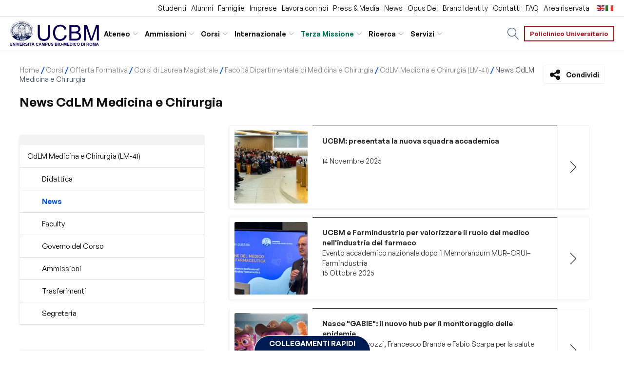

--- FILE ---
content_type: text/html; charset=UTF-8
request_url: https://www.unicampus.it/corsi/offerta-formativa/corsi-di-laurea-magistrale/facolta-dipartimentale-di-medicina-e-chirurgia/cdlm-medicina-e-chirurgia-lm-41/news-cdlm-medicina-e-chirurgia/
body_size: 52225
content:
<!DOCTYPE html>
<html lang="it-IT" >
<head><meta charset="UTF-8"><script>if(navigator.userAgent.match(/MSIE|Internet Explorer/i)||navigator.userAgent.match(/Trident\/7\..*?rv:11/i)){var href=document.location.href;if(!href.match(/[?&]nowprocket/)){if(href.indexOf("?")==-1){if(href.indexOf("#")==-1){document.location.href=href+"?nowprocket=1"}else{document.location.href=href.replace("#","?nowprocket=1#")}}else{if(href.indexOf("#")==-1){document.location.href=href+"&nowprocket=1"}else{document.location.href=href.replace("#","&nowprocket=1#")}}}}</script><script>(()=>{class RocketLazyLoadScripts{constructor(){this.v="2.0.4",this.userEvents=["keydown","keyup","mousedown","mouseup","mousemove","mouseover","mouseout","touchmove","touchstart","touchend","touchcancel","wheel","click","dblclick","input"],this.attributeEvents=["onblur","onclick","oncontextmenu","ondblclick","onfocus","onmousedown","onmouseenter","onmouseleave","onmousemove","onmouseout","onmouseover","onmouseup","onmousewheel","onscroll","onsubmit"]}async t(){this.i(),this.o(),/iP(ad|hone)/.test(navigator.userAgent)&&this.h(),this.u(),this.l(this),this.m(),this.k(this),this.p(this),this._(),await Promise.all([this.R(),this.L()]),this.lastBreath=Date.now(),this.S(this),this.P(),this.D(),this.O(),this.M(),await this.C(this.delayedScripts.normal),await this.C(this.delayedScripts.defer),await this.C(this.delayedScripts.async),await this.T(),await this.F(),await this.j(),await this.A(),window.dispatchEvent(new Event("rocket-allScriptsLoaded")),this.everythingLoaded=!0,this.lastTouchEnd&&await new Promise(t=>setTimeout(t,500-Date.now()+this.lastTouchEnd)),this.I(),this.H(),this.U(),this.W()}i(){this.CSPIssue=sessionStorage.getItem("rocketCSPIssue"),document.addEventListener("securitypolicyviolation",t=>{this.CSPIssue||"script-src-elem"!==t.violatedDirective||"data"!==t.blockedURI||(this.CSPIssue=!0,sessionStorage.setItem("rocketCSPIssue",!0))},{isRocket:!0})}o(){window.addEventListener("pageshow",t=>{this.persisted=t.persisted,this.realWindowLoadedFired=!0},{isRocket:!0}),window.addEventListener("pagehide",()=>{this.onFirstUserAction=null},{isRocket:!0})}h(){let t;function e(e){t=e}window.addEventListener("touchstart",e,{isRocket:!0}),window.addEventListener("touchend",function i(o){o.changedTouches[0]&&t.changedTouches[0]&&Math.abs(o.changedTouches[0].pageX-t.changedTouches[0].pageX)<10&&Math.abs(o.changedTouches[0].pageY-t.changedTouches[0].pageY)<10&&o.timeStamp-t.timeStamp<200&&(window.removeEventListener("touchstart",e,{isRocket:!0}),window.removeEventListener("touchend",i,{isRocket:!0}),"INPUT"===o.target.tagName&&"text"===o.target.type||(o.target.dispatchEvent(new TouchEvent("touchend",{target:o.target,bubbles:!0})),o.target.dispatchEvent(new MouseEvent("mouseover",{target:o.target,bubbles:!0})),o.target.dispatchEvent(new PointerEvent("click",{target:o.target,bubbles:!0,cancelable:!0,detail:1,clientX:o.changedTouches[0].clientX,clientY:o.changedTouches[0].clientY})),event.preventDefault()))},{isRocket:!0})}q(t){this.userActionTriggered||("mousemove"!==t.type||this.firstMousemoveIgnored?"keyup"===t.type||"mouseover"===t.type||"mouseout"===t.type||(this.userActionTriggered=!0,this.onFirstUserAction&&this.onFirstUserAction()):this.firstMousemoveIgnored=!0),"click"===t.type&&t.preventDefault(),t.stopPropagation(),t.stopImmediatePropagation(),"touchstart"===this.lastEvent&&"touchend"===t.type&&(this.lastTouchEnd=Date.now()),"click"===t.type&&(this.lastTouchEnd=0),this.lastEvent=t.type,t.composedPath&&t.composedPath()[0].getRootNode()instanceof ShadowRoot&&(t.rocketTarget=t.composedPath()[0]),this.savedUserEvents.push(t)}u(){this.savedUserEvents=[],this.userEventHandler=this.q.bind(this),this.userEvents.forEach(t=>window.addEventListener(t,this.userEventHandler,{passive:!1,isRocket:!0})),document.addEventListener("visibilitychange",this.userEventHandler,{isRocket:!0})}U(){this.userEvents.forEach(t=>window.removeEventListener(t,this.userEventHandler,{passive:!1,isRocket:!0})),document.removeEventListener("visibilitychange",this.userEventHandler,{isRocket:!0}),this.savedUserEvents.forEach(t=>{(t.rocketTarget||t.target).dispatchEvent(new window[t.constructor.name](t.type,t))})}m(){const t="return false",e=Array.from(this.attributeEvents,t=>"data-rocket-"+t),i="["+this.attributeEvents.join("],[")+"]",o="[data-rocket-"+this.attributeEvents.join("],[data-rocket-")+"]",s=(e,i,o)=>{o&&o!==t&&(e.setAttribute("data-rocket-"+i,o),e["rocket"+i]=new Function("event",o),e.setAttribute(i,t))};new MutationObserver(t=>{for(const n of t)"attributes"===n.type&&(n.attributeName.startsWith("data-rocket-")||this.everythingLoaded?n.attributeName.startsWith("data-rocket-")&&this.everythingLoaded&&this.N(n.target,n.attributeName.substring(12)):s(n.target,n.attributeName,n.target.getAttribute(n.attributeName))),"childList"===n.type&&n.addedNodes.forEach(t=>{if(t.nodeType===Node.ELEMENT_NODE)if(this.everythingLoaded)for(const i of[t,...t.querySelectorAll(o)])for(const t of i.getAttributeNames())e.includes(t)&&this.N(i,t.substring(12));else for(const e of[t,...t.querySelectorAll(i)])for(const t of e.getAttributeNames())this.attributeEvents.includes(t)&&s(e,t,e.getAttribute(t))})}).observe(document,{subtree:!0,childList:!0,attributeFilter:[...this.attributeEvents,...e]})}I(){this.attributeEvents.forEach(t=>{document.querySelectorAll("[data-rocket-"+t+"]").forEach(e=>{this.N(e,t)})})}N(t,e){const i=t.getAttribute("data-rocket-"+e);i&&(t.setAttribute(e,i),t.removeAttribute("data-rocket-"+e))}k(t){Object.defineProperty(HTMLElement.prototype,"onclick",{get(){return this.rocketonclick||null},set(e){this.rocketonclick=e,this.setAttribute(t.everythingLoaded?"onclick":"data-rocket-onclick","this.rocketonclick(event)")}})}S(t){function e(e,i){let o=e[i];e[i]=null,Object.defineProperty(e,i,{get:()=>o,set(s){t.everythingLoaded?o=s:e["rocket"+i]=o=s}})}e(document,"onreadystatechange"),e(window,"onload"),e(window,"onpageshow");try{Object.defineProperty(document,"readyState",{get:()=>t.rocketReadyState,set(e){t.rocketReadyState=e},configurable:!0}),document.readyState="loading"}catch(t){console.log("WPRocket DJE readyState conflict, bypassing")}}l(t){this.originalAddEventListener=EventTarget.prototype.addEventListener,this.originalRemoveEventListener=EventTarget.prototype.removeEventListener,this.savedEventListeners=[],EventTarget.prototype.addEventListener=function(e,i,o){o&&o.isRocket||!t.B(e,this)&&!t.userEvents.includes(e)||t.B(e,this)&&!t.userActionTriggered||e.startsWith("rocket-")||t.everythingLoaded?t.originalAddEventListener.call(this,e,i,o):(t.savedEventListeners.push({target:this,remove:!1,type:e,func:i,options:o}),"mouseenter"!==e&&"mouseleave"!==e||t.originalAddEventListener.call(this,e,t.savedUserEvents.push,o))},EventTarget.prototype.removeEventListener=function(e,i,o){o&&o.isRocket||!t.B(e,this)&&!t.userEvents.includes(e)||t.B(e,this)&&!t.userActionTriggered||e.startsWith("rocket-")||t.everythingLoaded?t.originalRemoveEventListener.call(this,e,i,o):t.savedEventListeners.push({target:this,remove:!0,type:e,func:i,options:o})}}J(t,e){this.savedEventListeners=this.savedEventListeners.filter(i=>{let o=i.type,s=i.target||window;return e!==o||t!==s||(this.B(o,s)&&(i.type="rocket-"+o),this.$(i),!1)})}H(){EventTarget.prototype.addEventListener=this.originalAddEventListener,EventTarget.prototype.removeEventListener=this.originalRemoveEventListener,this.savedEventListeners.forEach(t=>this.$(t))}$(t){t.remove?this.originalRemoveEventListener.call(t.target,t.type,t.func,t.options):this.originalAddEventListener.call(t.target,t.type,t.func,t.options)}p(t){let e;function i(e){return t.everythingLoaded?e:e.split(" ").map(t=>"load"===t||t.startsWith("load.")?"rocket-jquery-load":t).join(" ")}function o(o){function s(e){const s=o.fn[e];o.fn[e]=o.fn.init.prototype[e]=function(){return this[0]===window&&t.userActionTriggered&&("string"==typeof arguments[0]||arguments[0]instanceof String?arguments[0]=i(arguments[0]):"object"==typeof arguments[0]&&Object.keys(arguments[0]).forEach(t=>{const e=arguments[0][t];delete arguments[0][t],arguments[0][i(t)]=e})),s.apply(this,arguments),this}}if(o&&o.fn&&!t.allJQueries.includes(o)){const e={DOMContentLoaded:[],"rocket-DOMContentLoaded":[]};for(const t in e)document.addEventListener(t,()=>{e[t].forEach(t=>t())},{isRocket:!0});o.fn.ready=o.fn.init.prototype.ready=function(i){function s(){parseInt(o.fn.jquery)>2?setTimeout(()=>i.bind(document)(o)):i.bind(document)(o)}return"function"==typeof i&&(t.realDomReadyFired?!t.userActionTriggered||t.fauxDomReadyFired?s():e["rocket-DOMContentLoaded"].push(s):e.DOMContentLoaded.push(s)),o([])},s("on"),s("one"),s("off"),t.allJQueries.push(o)}e=o}t.allJQueries=[],o(window.jQuery),Object.defineProperty(window,"jQuery",{get:()=>e,set(t){o(t)}})}P(){const t=new Map;document.write=document.writeln=function(e){const i=document.currentScript,o=document.createRange(),s=i.parentElement;let n=t.get(i);void 0===n&&(n=i.nextSibling,t.set(i,n));const c=document.createDocumentFragment();o.setStart(c,0),c.appendChild(o.createContextualFragment(e)),s.insertBefore(c,n)}}async R(){return new Promise(t=>{this.userActionTriggered?t():this.onFirstUserAction=t})}async L(){return new Promise(t=>{document.addEventListener("DOMContentLoaded",()=>{this.realDomReadyFired=!0,t()},{isRocket:!0})})}async j(){return this.realWindowLoadedFired?Promise.resolve():new Promise(t=>{window.addEventListener("load",t,{isRocket:!0})})}M(){this.pendingScripts=[];this.scriptsMutationObserver=new MutationObserver(t=>{for(const e of t)e.addedNodes.forEach(t=>{"SCRIPT"!==t.tagName||t.noModule||t.isWPRocket||this.pendingScripts.push({script:t,promise:new Promise(e=>{const i=()=>{const i=this.pendingScripts.findIndex(e=>e.script===t);i>=0&&this.pendingScripts.splice(i,1),e()};t.addEventListener("load",i,{isRocket:!0}),t.addEventListener("error",i,{isRocket:!0}),setTimeout(i,1e3)})})})}),this.scriptsMutationObserver.observe(document,{childList:!0,subtree:!0})}async F(){await this.X(),this.pendingScripts.length?(await this.pendingScripts[0].promise,await this.F()):this.scriptsMutationObserver.disconnect()}D(){this.delayedScripts={normal:[],async:[],defer:[]},document.querySelectorAll("script[type$=rocketlazyloadscript]").forEach(t=>{t.hasAttribute("data-rocket-src")?t.hasAttribute("async")&&!1!==t.async?this.delayedScripts.async.push(t):t.hasAttribute("defer")&&!1!==t.defer||"module"===t.getAttribute("data-rocket-type")?this.delayedScripts.defer.push(t):this.delayedScripts.normal.push(t):this.delayedScripts.normal.push(t)})}async _(){await this.L();let t=[];document.querySelectorAll("script[type$=rocketlazyloadscript][data-rocket-src]").forEach(e=>{let i=e.getAttribute("data-rocket-src");if(i&&!i.startsWith("data:")){i.startsWith("//")&&(i=location.protocol+i);try{const o=new URL(i).origin;o!==location.origin&&t.push({src:o,crossOrigin:e.crossOrigin||"module"===e.getAttribute("data-rocket-type")})}catch(t){}}}),t=[...new Map(t.map(t=>[JSON.stringify(t),t])).values()],this.Y(t,"preconnect")}async G(t){if(await this.K(),!0!==t.noModule||!("noModule"in HTMLScriptElement.prototype))return new Promise(e=>{let i;function o(){(i||t).setAttribute("data-rocket-status","executed"),e()}try{if(navigator.userAgent.includes("Firefox/")||""===navigator.vendor||this.CSPIssue)i=document.createElement("script"),[...t.attributes].forEach(t=>{let e=t.nodeName;"type"!==e&&("data-rocket-type"===e&&(e="type"),"data-rocket-src"===e&&(e="src"),i.setAttribute(e,t.nodeValue))}),t.text&&(i.text=t.text),t.nonce&&(i.nonce=t.nonce),i.hasAttribute("src")?(i.addEventListener("load",o,{isRocket:!0}),i.addEventListener("error",()=>{i.setAttribute("data-rocket-status","failed-network"),e()},{isRocket:!0}),setTimeout(()=>{i.isConnected||e()},1)):(i.text=t.text,o()),i.isWPRocket=!0,t.parentNode.replaceChild(i,t);else{const i=t.getAttribute("data-rocket-type"),s=t.getAttribute("data-rocket-src");i?(t.type=i,t.removeAttribute("data-rocket-type")):t.removeAttribute("type"),t.addEventListener("load",o,{isRocket:!0}),t.addEventListener("error",i=>{this.CSPIssue&&i.target.src.startsWith("data:")?(console.log("WPRocket: CSP fallback activated"),t.removeAttribute("src"),this.G(t).then(e)):(t.setAttribute("data-rocket-status","failed-network"),e())},{isRocket:!0}),s?(t.fetchPriority="high",t.removeAttribute("data-rocket-src"),t.src=s):t.src="data:text/javascript;base64,"+window.btoa(unescape(encodeURIComponent(t.text)))}}catch(i){t.setAttribute("data-rocket-status","failed-transform"),e()}});t.setAttribute("data-rocket-status","skipped")}async C(t){const e=t.shift();return e?(e.isConnected&&await this.G(e),this.C(t)):Promise.resolve()}O(){this.Y([...this.delayedScripts.normal,...this.delayedScripts.defer,...this.delayedScripts.async],"preload")}Y(t,e){this.trash=this.trash||[];let i=!0;var o=document.createDocumentFragment();t.forEach(t=>{const s=t.getAttribute&&t.getAttribute("data-rocket-src")||t.src;if(s&&!s.startsWith("data:")){const n=document.createElement("link");n.href=s,n.rel=e,"preconnect"!==e&&(n.as="script",n.fetchPriority=i?"high":"low"),t.getAttribute&&"module"===t.getAttribute("data-rocket-type")&&(n.crossOrigin=!0),t.crossOrigin&&(n.crossOrigin=t.crossOrigin),t.integrity&&(n.integrity=t.integrity),t.nonce&&(n.nonce=t.nonce),o.appendChild(n),this.trash.push(n),i=!1}}),document.head.appendChild(o)}W(){this.trash.forEach(t=>t.remove())}async T(){try{document.readyState="interactive"}catch(t){}this.fauxDomReadyFired=!0;try{await this.K(),this.J(document,"readystatechange"),document.dispatchEvent(new Event("rocket-readystatechange")),await this.K(),document.rocketonreadystatechange&&document.rocketonreadystatechange(),await this.K(),this.J(document,"DOMContentLoaded"),document.dispatchEvent(new Event("rocket-DOMContentLoaded")),await this.K(),this.J(window,"DOMContentLoaded"),window.dispatchEvent(new Event("rocket-DOMContentLoaded"))}catch(t){console.error(t)}}async A(){try{document.readyState="complete"}catch(t){}try{await this.K(),this.J(document,"readystatechange"),document.dispatchEvent(new Event("rocket-readystatechange")),await this.K(),document.rocketonreadystatechange&&document.rocketonreadystatechange(),await this.K(),this.J(window,"load"),window.dispatchEvent(new Event("rocket-load")),await this.K(),window.rocketonload&&window.rocketonload(),await this.K(),this.allJQueries.forEach(t=>t(window).trigger("rocket-jquery-load")),await this.K(),this.J(window,"pageshow");const t=new Event("rocket-pageshow");t.persisted=this.persisted,window.dispatchEvent(t),await this.K(),window.rocketonpageshow&&window.rocketonpageshow({persisted:this.persisted})}catch(t){console.error(t)}}async K(){Date.now()-this.lastBreath>45&&(await this.X(),this.lastBreath=Date.now())}async X(){return document.hidden?new Promise(t=>setTimeout(t)):new Promise(t=>requestAnimationFrame(t))}B(t,e){return e===document&&"readystatechange"===t||(e===document&&"DOMContentLoaded"===t||(e===window&&"DOMContentLoaded"===t||(e===window&&"load"===t||e===window&&"pageshow"===t)))}static run(){(new RocketLazyLoadScripts).t()}}RocketLazyLoadScripts.run()})();</script>

<meta name="viewport" content="width=device-width, initial-scale=1.0">
<!-- WP_HEAD() START -->
<meta name='robots' content='index, follow, max-image-preview:large, max-snippet:-1, max-video-preview:-1' />
	<style></style>
		<!-- Pixel Cat Facebook Pixel Code -->
	<script type="rocketlazyloadscript">
	!function(f,b,e,v,n,t,s){if(f.fbq)return;n=f.fbq=function(){n.callMethod?
	n.callMethod.apply(n,arguments):n.queue.push(arguments)};if(!f._fbq)f._fbq=n;
	n.push=n;n.loaded=!0;n.version='2.0';n.queue=[];t=b.createElement(e);t.async=!0;
	t.src=v;s=b.getElementsByTagName(e)[0];s.parentNode.insertBefore(t,s)}(window,
	document,'script','https://connect.facebook.net/en_US/fbevents.js' );
	fbq( 'init', '1605929599732113' );fbq( 'init', '1605929599732113' );	</script>
	<!-- DO NOT MODIFY -->
	<!-- End Facebook Pixel Code -->
	<meta name="uri-translation" content="on" /><link rel="alternate" hreflang="it" href="https://www.unicampus.it/corsi/offerta-formativa/corsi-di-laurea-magistrale/facolta-dipartimentale-di-medicina-e-chirurgia/cdlm-medicina-e-chirurgia-lm-41/news-cdlm-medicina-e-chirurgia/" />
<link rel="alternate" hreflang="en" href="https://www.unicampus.it/en/corsi/offerta-formativa/corsi-di-laurea-magistrale/facolta-dipartimentale-di-medicina-e-chirurgia/cdlm-medicina-e-chirurgia-lm-41/news-cdlm-medicina-e-chirurgia/" />

	<title>News CdLM Medicina e Chirurgia - UCBM</title>
<link crossorigin data-rocket-preload as="font" href="https://www.unicampus.it/2.0/wp-content/uploads/fonts/GeneralSans-Regular.woff2" rel="preload">
<link crossorigin data-rocket-preload as="font" href="https://www.unicampus.it/2.0/wp-content/uploads/fonts/GeneralSans-Semibold.ttf" rel="preload">
<style id="wpr-usedcss">img:is([sizes=auto i],[sizes^="auto," i]){contain-intrinsic-size:3000px 1500px}@font-face{font-family:GeneralSans;font-weight:400;font-style:normal;src:url("https://www.unicampus.it/2.0/wp-content/uploads/fonts/GeneralSans-Regular.woff2") format("woff2"),url("https://www.unicampus.it/2.0/wp-content/uploads/fonts/GeneralSans-Regular.woff") format("woff"),url("https://www.unicampus.it/2.0/wp-content/uploads/fonts/GeneralSans-Regular.ttf") format("truetype");font-display:swap}@font-face{font-family:GeneralSans;font-weight:600;font-style:normal;src:url("https://www.unicampus.it/2.0/wp-content/uploads/fonts/GeneralSans-Semibold.ttf") format("truetype");font-display:swap}:where(.wp-block-button__link){border-radius:9999px;box-shadow:none;padding:calc(.667em + 2px) calc(1.333em + 2px);text-decoration:none}:root :where(.wp-block-button .wp-block-button__link.is-style-outline),:root :where(.wp-block-button.is-style-outline>.wp-block-button__link){border:2px solid;padding:.667em 1.333em}:root :where(.wp-block-button .wp-block-button__link.is-style-outline:not(.has-text-color)),:root :where(.wp-block-button.is-style-outline>.wp-block-button__link:not(.has-text-color)){color:currentColor}:root :where(.wp-block-button .wp-block-button__link.is-style-outline:not(.has-background)),:root :where(.wp-block-button.is-style-outline>.wp-block-button__link:not(.has-background)){background-color:initial;background-image:none}:where(.wp-block-calendar table:not(.has-background) th){background:#ddd}:where(.wp-block-columns){margin-bottom:1.75em}:where(.wp-block-columns.has-background){padding:1.25em 2.375em}:where(.wp-block-post-comments input[type=submit]){border:none}:where(.wp-block-cover-image:not(.has-text-color)),:where(.wp-block-cover:not(.has-text-color)){color:#fff}:where(.wp-block-cover-image.is-light:not(.has-text-color)),:where(.wp-block-cover.is-light:not(.has-text-color)){color:#000}:root :where(.wp-block-cover h1:not(.has-text-color)),:root :where(.wp-block-cover h2:not(.has-text-color)),:root :where(.wp-block-cover h3:not(.has-text-color)),:root :where(.wp-block-cover h4:not(.has-text-color)),:root :where(.wp-block-cover h5:not(.has-text-color)),:root :where(.wp-block-cover h6:not(.has-text-color)),:root :where(.wp-block-cover p:not(.has-text-color)){color:inherit}:where(.wp-block-file){margin-bottom:1.5em}:where(.wp-block-file__button){border-radius:2em;display:inline-block;padding:.5em 1em}:where(.wp-block-file__button):is(a):active,:where(.wp-block-file__button):is(a):focus,:where(.wp-block-file__button):is(a):hover,:where(.wp-block-file__button):is(a):visited{box-shadow:none;color:#fff;opacity:.85;text-decoration:none}:where(.wp-block-group.wp-block-group-is-layout-constrained){position:relative}:root :where(.wp-block-image.is-style-rounded img,.wp-block-image .is-style-rounded img){border-radius:9999px}:where(.wp-block-latest-comments:not([style*=line-height] .wp-block-latest-comments__comment)){line-height:1.1}:where(.wp-block-latest-comments:not([style*=line-height] .wp-block-latest-comments__comment-excerpt p)){line-height:1.8}:root :where(.wp-block-latest-posts.is-grid){padding:0}:root :where(.wp-block-latest-posts.wp-block-latest-posts__list){padding-left:0}ul{box-sizing:border-box}:root :where(.wp-block-list.has-background){padding:1.25em 2.375em}:where(.wp-block-navigation.has-background .wp-block-navigation-item a:not(.wp-element-button)),:where(.wp-block-navigation.has-background .wp-block-navigation-submenu a:not(.wp-element-button)){padding:.5em 1em}:where(.wp-block-navigation .wp-block-navigation__submenu-container .wp-block-navigation-item a:not(.wp-element-button)),:where(.wp-block-navigation .wp-block-navigation__submenu-container .wp-block-navigation-submenu a:not(.wp-element-button)),:where(.wp-block-navigation .wp-block-navigation__submenu-container .wp-block-navigation-submenu button.wp-block-navigation-item__content),:where(.wp-block-navigation .wp-block-navigation__submenu-container .wp-block-pages-list__item button.wp-block-navigation-item__content){padding:.5em 1em}:root :where(p.has-background){padding:1.25em 2.375em}:where(p.has-text-color:not(.has-link-color)) a{color:inherit}:where(.wp-block-post-comments-form) input:not([type=submit]),:where(.wp-block-post-comments-form) textarea{border:1px solid #949494;font-family:inherit;font-size:1em}:where(.wp-block-post-comments-form) input:where(:not([type=submit]):not([type=checkbox])),:where(.wp-block-post-comments-form) textarea{padding:calc(.667em + 2px)}:where(.wp-block-post-excerpt){box-sizing:border-box;margin-bottom:var(--wp--style--block-gap);margin-top:var(--wp--style--block-gap)}:where(.wp-block-preformatted.has-background){padding:1.25em 2.375em}:where(.wp-block-search__button){border:1px solid #ccc;padding:6px 10px}:where(.wp-block-search__input){font-family:inherit;font-size:inherit;font-style:inherit;font-weight:inherit;letter-spacing:inherit;line-height:inherit;text-transform:inherit}:where(.wp-block-search__button-inside .wp-block-search__inside-wrapper){border:1px solid #949494;box-sizing:border-box;padding:4px}:where(.wp-block-search__button-inside .wp-block-search__inside-wrapper) .wp-block-search__input{border:none;border-radius:0;padding:0 4px}:where(.wp-block-search__button-inside .wp-block-search__inside-wrapper) .wp-block-search__input:focus{outline:0}:where(.wp-block-search__button-inside .wp-block-search__inside-wrapper) :where(.wp-block-search__button){padding:4px 8px}:root :where(.wp-block-separator.is-style-dots){height:auto;line-height:1;text-align:center}:root :where(.wp-block-separator.is-style-dots):before{color:currentColor;content:"···";font-family:serif;font-size:1.5em;letter-spacing:2em;padding-left:2em}:root :where(.wp-block-site-logo.is-style-rounded){border-radius:9999px}:where(.wp-block-social-links:not(.is-style-logos-only)) .wp-social-link{background-color:#f0f0f0;color:#444}:where(.wp-block-social-links:not(.is-style-logos-only)) .wp-social-link-amazon{background-color:#f90;color:#fff}:where(.wp-block-social-links:not(.is-style-logos-only)) .wp-social-link-bandcamp{background-color:#1ea0c3;color:#fff}:where(.wp-block-social-links:not(.is-style-logos-only)) .wp-social-link-behance{background-color:#0757fe;color:#fff}:where(.wp-block-social-links:not(.is-style-logos-only)) .wp-social-link-bluesky{background-color:#0a7aff;color:#fff}:where(.wp-block-social-links:not(.is-style-logos-only)) .wp-social-link-codepen{background-color:#1e1f26;color:#fff}:where(.wp-block-social-links:not(.is-style-logos-only)) .wp-social-link-deviantart{background-color:#02e49b;color:#fff}:where(.wp-block-social-links:not(.is-style-logos-only)) .wp-social-link-discord{background-color:#5865f2;color:#fff}:where(.wp-block-social-links:not(.is-style-logos-only)) .wp-social-link-dribbble{background-color:#e94c89;color:#fff}:where(.wp-block-social-links:not(.is-style-logos-only)) .wp-social-link-dropbox{background-color:#4280ff;color:#fff}:where(.wp-block-social-links:not(.is-style-logos-only)) .wp-social-link-etsy{background-color:#f45800;color:#fff}:where(.wp-block-social-links:not(.is-style-logos-only)) .wp-social-link-facebook{background-color:#0866ff;color:#fff}:where(.wp-block-social-links:not(.is-style-logos-only)) .wp-social-link-fivehundredpx{background-color:#000;color:#fff}:where(.wp-block-social-links:not(.is-style-logos-only)) .wp-social-link-flickr{background-color:#0461dd;color:#fff}:where(.wp-block-social-links:not(.is-style-logos-only)) .wp-social-link-foursquare{background-color:#e65678;color:#fff}:where(.wp-block-social-links:not(.is-style-logos-only)) .wp-social-link-github{background-color:#24292d;color:#fff}:where(.wp-block-social-links:not(.is-style-logos-only)) .wp-social-link-goodreads{background-color:#eceadd;color:#382110}:where(.wp-block-social-links:not(.is-style-logos-only)) .wp-social-link-google{background-color:#ea4434;color:#fff}:where(.wp-block-social-links:not(.is-style-logos-only)) .wp-social-link-gravatar{background-color:#1d4fc4;color:#fff}:where(.wp-block-social-links:not(.is-style-logos-only)) .wp-social-link-instagram{background-color:#f00075;color:#fff}:where(.wp-block-social-links:not(.is-style-logos-only)) .wp-social-link-lastfm{background-color:#e21b24;color:#fff}:where(.wp-block-social-links:not(.is-style-logos-only)) .wp-social-link-linkedin{background-color:#0d66c2;color:#fff}:where(.wp-block-social-links:not(.is-style-logos-only)) .wp-social-link-mastodon{background-color:#3288d4;color:#fff}:where(.wp-block-social-links:not(.is-style-logos-only)) .wp-social-link-medium{background-color:#000;color:#fff}:where(.wp-block-social-links:not(.is-style-logos-only)) .wp-social-link-meetup{background-color:#f6405f;color:#fff}:where(.wp-block-social-links:not(.is-style-logos-only)) .wp-social-link-patreon{background-color:#000;color:#fff}:where(.wp-block-social-links:not(.is-style-logos-only)) .wp-social-link-pinterest{background-color:#e60122;color:#fff}:where(.wp-block-social-links:not(.is-style-logos-only)) .wp-social-link-pocket{background-color:#ef4155;color:#fff}:where(.wp-block-social-links:not(.is-style-logos-only)) .wp-social-link-reddit{background-color:#ff4500;color:#fff}:where(.wp-block-social-links:not(.is-style-logos-only)) .wp-social-link-skype{background-color:#0478d7;color:#fff}:where(.wp-block-social-links:not(.is-style-logos-only)) .wp-social-link-snapchat{background-color:#fefc00;color:#fff;stroke:#000}:where(.wp-block-social-links:not(.is-style-logos-only)) .wp-social-link-soundcloud{background-color:#ff5600;color:#fff}:where(.wp-block-social-links:not(.is-style-logos-only)) .wp-social-link-spotify{background-color:#1bd760;color:#fff}:where(.wp-block-social-links:not(.is-style-logos-only)) .wp-social-link-telegram{background-color:#2aabee;color:#fff}:where(.wp-block-social-links:not(.is-style-logos-only)) .wp-social-link-threads{background-color:#000;color:#fff}:where(.wp-block-social-links:not(.is-style-logos-only)) .wp-social-link-tiktok{background-color:#000;color:#fff}:where(.wp-block-social-links:not(.is-style-logos-only)) .wp-social-link-tumblr{background-color:#011835;color:#fff}:where(.wp-block-social-links:not(.is-style-logos-only)) .wp-social-link-twitch{background-color:#6440a4;color:#fff}:where(.wp-block-social-links:not(.is-style-logos-only)) .wp-social-link-twitter{background-color:#1da1f2;color:#fff}:where(.wp-block-social-links:not(.is-style-logos-only)) .wp-social-link-vimeo{background-color:#1eb7ea;color:#fff}:where(.wp-block-social-links:not(.is-style-logos-only)) .wp-social-link-vk{background-color:#4680c2;color:#fff}:where(.wp-block-social-links:not(.is-style-logos-only)) .wp-social-link-wordpress{background-color:#3499cd;color:#fff}:where(.wp-block-social-links:not(.is-style-logos-only)) .wp-social-link-whatsapp{background-color:#25d366;color:#fff}:where(.wp-block-social-links:not(.is-style-logos-only)) .wp-social-link-x{background-color:#000;color:#fff}:where(.wp-block-social-links:not(.is-style-logos-only)) .wp-social-link-yelp{background-color:#d32422;color:#fff}:where(.wp-block-social-links:not(.is-style-logos-only)) .wp-social-link-youtube{background-color:red;color:#fff}:where(.wp-block-social-links.is-style-logos-only) .wp-social-link{background:0 0}:where(.wp-block-social-links.is-style-logos-only) .wp-social-link svg{height:1.25em;width:1.25em}:where(.wp-block-social-links.is-style-logos-only) .wp-social-link-amazon{color:#f90}:where(.wp-block-social-links.is-style-logos-only) .wp-social-link-bandcamp{color:#1ea0c3}:where(.wp-block-social-links.is-style-logos-only) .wp-social-link-behance{color:#0757fe}:where(.wp-block-social-links.is-style-logos-only) .wp-social-link-bluesky{color:#0a7aff}:where(.wp-block-social-links.is-style-logos-only) .wp-social-link-codepen{color:#1e1f26}:where(.wp-block-social-links.is-style-logos-only) .wp-social-link-deviantart{color:#02e49b}:where(.wp-block-social-links.is-style-logos-only) .wp-social-link-discord{color:#5865f2}:where(.wp-block-social-links.is-style-logos-only) .wp-social-link-dribbble{color:#e94c89}:where(.wp-block-social-links.is-style-logos-only) .wp-social-link-dropbox{color:#4280ff}:where(.wp-block-social-links.is-style-logos-only) .wp-social-link-etsy{color:#f45800}:where(.wp-block-social-links.is-style-logos-only) .wp-social-link-facebook{color:#0866ff}:where(.wp-block-social-links.is-style-logos-only) .wp-social-link-fivehundredpx{color:#000}:where(.wp-block-social-links.is-style-logos-only) .wp-social-link-flickr{color:#0461dd}:where(.wp-block-social-links.is-style-logos-only) .wp-social-link-foursquare{color:#e65678}:where(.wp-block-social-links.is-style-logos-only) .wp-social-link-github{color:#24292d}:where(.wp-block-social-links.is-style-logos-only) .wp-social-link-goodreads{color:#382110}:where(.wp-block-social-links.is-style-logos-only) .wp-social-link-google{color:#ea4434}:where(.wp-block-social-links.is-style-logos-only) .wp-social-link-gravatar{color:#1d4fc4}:where(.wp-block-social-links.is-style-logos-only) .wp-social-link-instagram{color:#f00075}:where(.wp-block-social-links.is-style-logos-only) .wp-social-link-lastfm{color:#e21b24}:where(.wp-block-social-links.is-style-logos-only) .wp-social-link-linkedin{color:#0d66c2}:where(.wp-block-social-links.is-style-logos-only) .wp-social-link-mastodon{color:#3288d4}:where(.wp-block-social-links.is-style-logos-only) .wp-social-link-medium{color:#000}:where(.wp-block-social-links.is-style-logos-only) .wp-social-link-meetup{color:#f6405f}:where(.wp-block-social-links.is-style-logos-only) .wp-social-link-patreon{color:#000}:where(.wp-block-social-links.is-style-logos-only) .wp-social-link-pinterest{color:#e60122}:where(.wp-block-social-links.is-style-logos-only) .wp-social-link-pocket{color:#ef4155}:where(.wp-block-social-links.is-style-logos-only) .wp-social-link-reddit{color:#ff4500}:where(.wp-block-social-links.is-style-logos-only) .wp-social-link-skype{color:#0478d7}:where(.wp-block-social-links.is-style-logos-only) .wp-social-link-snapchat{color:#fff;stroke:#000}:where(.wp-block-social-links.is-style-logos-only) .wp-social-link-soundcloud{color:#ff5600}:where(.wp-block-social-links.is-style-logos-only) .wp-social-link-spotify{color:#1bd760}:where(.wp-block-social-links.is-style-logos-only) .wp-social-link-telegram{color:#2aabee}:where(.wp-block-social-links.is-style-logos-only) .wp-social-link-threads{color:#000}:where(.wp-block-social-links.is-style-logos-only) .wp-social-link-tiktok{color:#000}:where(.wp-block-social-links.is-style-logos-only) .wp-social-link-tumblr{color:#011835}:where(.wp-block-social-links.is-style-logos-only) .wp-social-link-twitch{color:#6440a4}:where(.wp-block-social-links.is-style-logos-only) .wp-social-link-twitter{color:#1da1f2}:where(.wp-block-social-links.is-style-logos-only) .wp-social-link-vimeo{color:#1eb7ea}:where(.wp-block-social-links.is-style-logos-only) .wp-social-link-vk{color:#4680c2}:where(.wp-block-social-links.is-style-logos-only) .wp-social-link-whatsapp{color:#25d366}:where(.wp-block-social-links.is-style-logos-only) .wp-social-link-wordpress{color:#3499cd}:where(.wp-block-social-links.is-style-logos-only) .wp-social-link-x{color:#000}:where(.wp-block-social-links.is-style-logos-only) .wp-social-link-yelp{color:#d32422}:where(.wp-block-social-links.is-style-logos-only) .wp-social-link-youtube{color:red}:root :where(.wp-block-social-links .wp-social-link a){padding:.25em}:root :where(.wp-block-social-links.is-style-logos-only .wp-social-link a){padding:0}:root :where(.wp-block-social-links.is-style-pill-shape .wp-social-link a){padding-left:.6666666667em;padding-right:.6666666667em}:root :where(.wp-block-tag-cloud.is-style-outline){display:flex;flex-wrap:wrap;gap:1ch}:root :where(.wp-block-tag-cloud.is-style-outline a){border:1px solid;font-size:unset!important;margin-right:0;padding:1ch 2ch;text-decoration:none!important}:root :where(.wp-block-table-of-contents){box-sizing:border-box}:where(.wp-block-term-description){box-sizing:border-box;margin-bottom:var(--wp--style--block-gap);margin-top:var(--wp--style--block-gap)}:where(pre.wp-block-verse){font-family:inherit}:root{--wp--preset--font-size--normal:16px;--wp--preset--font-size--huge:42px}.screen-reader-text{border:0;clip-path:inset(50%);height:1px;margin:-1px;overflow:hidden;padding:0;position:absolute;width:1px;word-wrap:normal!important}.screen-reader-text:focus{background-color:#ddd;clip-path:none;color:#444;display:block;font-size:1em;height:auto;left:5px;line-height:normal;padding:15px 23px 14px;text-decoration:none;top:5px;width:auto;z-index:100000}html :where(.has-border-color){border-style:solid}html :where([style*=border-top-color]){border-top-style:solid}html :where([style*=border-right-color]){border-right-style:solid}html :where([style*=border-bottom-color]){border-bottom-style:solid}html :where([style*=border-left-color]){border-left-style:solid}html :where([style*=border-width]){border-style:solid}html :where([style*=border-top-width]){border-top-style:solid}html :where([style*=border-right-width]){border-right-style:solid}html :where([style*=border-bottom-width]){border-bottom-style:solid}html :where([style*=border-left-width]){border-left-style:solid}html :where(img[class*=wp-image-]){height:auto;max-width:100%}:where(figure){margin:0 0 1em}html :where(.is-position-sticky){--wp-admin--admin-bar--position-offset:var(--wp-admin--admin-bar--height,0px)}@media screen and (max-width:600px){html :where(.is-position-sticky){--wp-admin--admin-bar--position-offset:0px}}:root{--wp--preset--aspect-ratio--square:1;--wp--preset--aspect-ratio--4-3:4/3;--wp--preset--aspect-ratio--3-4:3/4;--wp--preset--aspect-ratio--3-2:3/2;--wp--preset--aspect-ratio--2-3:2/3;--wp--preset--aspect-ratio--16-9:16/9;--wp--preset--aspect-ratio--9-16:9/16;--wp--preset--color--black:#000000;--wp--preset--color--cyan-bluish-gray:#abb8c3;--wp--preset--color--white:#ffffff;--wp--preset--color--pale-pink:#f78da7;--wp--preset--color--vivid-red:#cf2e2e;--wp--preset--color--luminous-vivid-orange:#ff6900;--wp--preset--color--luminous-vivid-amber:#fcb900;--wp--preset--color--light-green-cyan:#7bdcb5;--wp--preset--color--vivid-green-cyan:#00d084;--wp--preset--color--pale-cyan-blue:#8ed1fc;--wp--preset--color--vivid-cyan-blue:#0693e3;--wp--preset--color--vivid-purple:#9b51e0;--wp--preset--gradient--vivid-cyan-blue-to-vivid-purple:linear-gradient(135deg,rgba(6, 147, 227, 1) 0%,rgb(155, 81, 224) 100%);--wp--preset--gradient--light-green-cyan-to-vivid-green-cyan:linear-gradient(135deg,rgb(122, 220, 180) 0%,rgb(0, 208, 130) 100%);--wp--preset--gradient--luminous-vivid-amber-to-luminous-vivid-orange:linear-gradient(135deg,rgba(252, 185, 0, 1) 0%,rgba(255, 105, 0, 1) 100%);--wp--preset--gradient--luminous-vivid-orange-to-vivid-red:linear-gradient(135deg,rgba(255, 105, 0, 1) 0%,rgb(207, 46, 46) 100%);--wp--preset--gradient--very-light-gray-to-cyan-bluish-gray:linear-gradient(135deg,rgb(238, 238, 238) 0%,rgb(169, 184, 195) 100%);--wp--preset--gradient--cool-to-warm-spectrum:linear-gradient(135deg,rgb(74, 234, 220) 0%,rgb(151, 120, 209) 20%,rgb(207, 42, 186) 40%,rgb(238, 44, 130) 60%,rgb(251, 105, 98) 80%,rgb(254, 248, 76) 100%);--wp--preset--gradient--blush-light-purple:linear-gradient(135deg,rgb(255, 206, 236) 0%,rgb(152, 150, 240) 100%);--wp--preset--gradient--blush-bordeaux:linear-gradient(135deg,rgb(254, 205, 165) 0%,rgb(254, 45, 45) 50%,rgb(107, 0, 62) 100%);--wp--preset--gradient--luminous-dusk:linear-gradient(135deg,rgb(255, 203, 112) 0%,rgb(199, 81, 192) 50%,rgb(65, 88, 208) 100%);--wp--preset--gradient--pale-ocean:linear-gradient(135deg,rgb(255, 245, 203) 0%,rgb(182, 227, 212) 50%,rgb(51, 167, 181) 100%);--wp--preset--gradient--electric-grass:linear-gradient(135deg,rgb(202, 248, 128) 0%,rgb(113, 206, 126) 100%);--wp--preset--gradient--midnight:linear-gradient(135deg,rgb(2, 3, 129) 0%,rgb(40, 116, 252) 100%);--wp--preset--font-size--small:13px;--wp--preset--font-size--medium:20px;--wp--preset--font-size--large:36px;--wp--preset--font-size--x-large:42px;--wp--preset--spacing--20:0.44rem;--wp--preset--spacing--30:0.67rem;--wp--preset--spacing--40:1rem;--wp--preset--spacing--50:1.5rem;--wp--preset--spacing--60:2.25rem;--wp--preset--spacing--70:3.38rem;--wp--preset--spacing--80:5.06rem;--wp--preset--shadow--natural:6px 6px 9px rgba(0, 0, 0, .2);--wp--preset--shadow--deep:12px 12px 50px rgba(0, 0, 0, .4);--wp--preset--shadow--sharp:6px 6px 0px rgba(0, 0, 0, .2);--wp--preset--shadow--outlined:6px 6px 0px -3px rgba(255, 255, 255, 1),6px 6px rgba(0, 0, 0, 1);--wp--preset--shadow--crisp:6px 6px 0px rgba(0, 0, 0, 1)}:where(.is-layout-flex){gap:.5em}:where(.is-layout-grid){gap:.5em}:where(.wp-block-post-template.is-layout-flex){gap:1.25em}:where(.wp-block-post-template.is-layout-grid){gap:1.25em}:where(.wp-block-columns.is-layout-flex){gap:2em}:where(.wp-block-columns.is-layout-grid){gap:2em}:root :where(.wp-block-pullquote){font-size:1.5em;line-height:1.6}button,hr,input{overflow:visible}progress,video{display:inline-block}progress{vertical-align:baseline}[type=checkbox],[type=radio],legend{box-sizing:border-box;padding:0}html{line-height:1.15;-ms-text-size-adjust:100%;-webkit-text-size-adjust:100%}body,h1,h2,h3,h5{margin:0}aside,footer,header,main,section{display:block}hr{box-sizing:content-box;height:0}a{background-color:transparent;-webkit-text-decoration-skip:objects}b,strong{font-weight:bolder}img{border-style:none}svg:not(:root){overflow:hidden}button,input,optgroup,select,textarea{font-size:100%;line-height:1.15;margin:0}button,select{text-transform:none}[type=submit],button,html [type=button]{-webkit-appearance:button}[type=button]::-moz-focus-inner,[type=submit]::-moz-focus-inner,button::-moz-focus-inner{border-style:none;padding:0}[type=button]:-moz-focusring,[type=submit]:-moz-focusring,button:-moz-focusring{outline:ButtonText dotted 1px}fieldset{padding:.35em .75em .625em}legend{color:inherit;display:table;max-width:100%;white-space:normal}textarea{overflow:auto}[type=number]::-webkit-inner-spin-button,[type=number]::-webkit-outer-spin-button{height:auto}[type=search]{-webkit-appearance:textfield;outline-offset:-2px}[type=search]::-webkit-search-cancel-button,[type=search]::-webkit-search-decoration{-webkit-appearance:none}::-webkit-file-upload-button{-webkit-appearance:button;font:inherit}[hidden],template{display:none}html{box-sizing:border-box}body{font-size:16px;color:#404040}body.oxygen-aos-enabled{overflow-x:hidden}*,::after,::before{box-sizing:inherit}.ct-section-inner-wrap{margin-left:auto;margin-right:auto;height:100%;min-height:inherit}div.ct-fancy-icon{display:inline-flex;border-radius:50%}.ct-fancy-icon>svg{fill:currentColor}.oxy-stock-content-styles img{max-width:100%}.oxy-search-form input{padding:.5em;border-radius:0;border:1px solid #000}.oxy-search-form input[type=submit]{padding:calc(.5em + 1px) 1em;background-color:#000;color:#fff;cursor:pointer;border:none}.oxy-search-form label.screen-reader-text{display:none}[data-aos][data-aos=""]{transition-duration:0s!important}body.oxy-modal-active{height:100vh;overflow-y:hidden;position:fixed;right:0;left:0}.oxy-modal-backdrop{display:flex;align-items:center;justify-content:center}body:not(.oxygen-builder-body) .oxy-modal-backdrop{display:none}.oxy-modal-backdrop.live{position:fixed;top:0;left:0;width:100%;height:100%;z-index:1400}.oxy-modal-backdrop.hidden{display:none}.oxy-modal-backdrop.left{flex-direction:column;align-items:flex-start}.oxy-modal-backdrop.right{flex-direction:column;align-items:flex-end}.oxy-modal-backdrop.top{flex-direction:row;align-items:flex-start}.oxy-modal-backdrop.bottom{flex-direction:row;align-items:flex-end}.oxy-modal-backdrop .ct-modal{background-color:#fff;max-height:100vh;overflow-y:auto}div.oxy-repeater-pages,div.oxy-repeater-pages-wrap{display:flex}.slick-slider{position:relative;display:block;box-sizing:border-box;-webkit-user-select:none;-moz-user-select:none;-ms-user-select:none;user-select:none;-webkit-touch-callout:none;-khtml-user-select:none;-ms-touch-action:pan-y;touch-action:pan-y;-webkit-tap-highlight-color:transparent}.slick-list{position:relative;display:block;overflow:hidden;margin:0;padding:0}.slick-list:focus{outline:0}.slick-list.dragging{cursor:pointer;cursor:hand}.slick-slider .slick-list,.slick-slider .slick-track{-webkit-transform:translate3d(0,0,0);-moz-transform:translate3d(0,0,0);-ms-transform:translate3d(0,0,0);-o-transform:translate3d(0,0,0);transform:translate3d(0,0,0)}.slick-track{position:relative;top:0;left:0;display:block;margin-left:auto;margin-right:auto}.slick-track:after,.slick-track:before{display:table;content:''}.slick-track:after{clear:both}.slick-loading .slick-track{visibility:hidden}.slick-slide{display:none;float:left;height:100%;min-height:1px}[dir=rtl] .slick-slide{float:right}.slick-slide img{display:block}.slick-slide.slick-loading img{display:none}.slick-slide.dragging img{pointer-events:none}.slick-initialized .slick-slide{display:block}.slick-loading .slick-slide{visibility:hidden}.slick-vertical .slick-slide{display:block;height:auto;border:1px solid transparent}.slick-arrow.slick-hidden{display:none}.slick-next,.slick-prev{font-size:0;line-height:0;position:absolute;top:50%;display:block;width:20px;height:20px;padding:0;-webkit-transform:translate(0,-50%);-ms-transform:translate(0,-50%);transform:translate(0,-50%);cursor:pointer;color:transparent;border:none;outline:0;background:0 0}.slick-next:focus,.slick-next:hover,.slick-prev:focus,.slick-prev:hover{color:transparent;outline:0;background:0 0}.slick-next:focus:before,.slick-next:hover:before,.slick-prev:focus:before,.slick-prev:hover:before{opacity:1}.slick-next.slick-disabled:before,.slick-prev.slick-disabled:before{opacity:.25}.slick-next:before,.slick-prev:before{font-family:slick;font-size:20px;line-height:1;opacity:.75;color:#fff;-webkit-font-smoothing:antialiased;-moz-osx-font-smoothing:grayscale}.slick-prev{left:-25px}[dir=rtl] .slick-prev{right:-25px;left:auto}.slick-prev:before{content:'←'}[dir=rtl] .slick-prev:before{content:'→'}.slick-next{right:-25px}[dir=rtl] .slick-next{right:auto;left:-25px}.slick-next:before{content:'→'}[dir=rtl] .slick-next:before{content:'←'}.slick-dotted.slick-slider{margin-bottom:30px}.slick-dots{position:absolute;bottom:-25px;display:block;width:100%;padding:0;margin:0;list-style:none;text-align:center}.slick-dots li{position:relative;display:inline-block;width:20px;height:20px;margin:0 5px;padding:0;cursor:pointer}.slick-dots li button{font-size:0;line-height:0;display:block;width:20px;height:20px;padding:5px;cursor:pointer;color:transparent;border:0;outline:0;background:0 0}.slick-dots li button:focus,.slick-dots li button:hover{outline:0}.slick-dots li button:focus:before,.slick-dots li button:hover:before{opacity:1}.slick-dots li button:before{font-family:slick;font-size:6px;line-height:20px;position:absolute;top:0;left:0;width:20px;height:20px;content:'•';text-align:center;opacity:.25;color:#000;-webkit-font-smoothing:antialiased;-moz-osx-font-smoothing:grayscale}.slick-dots li.slick-active button:before{opacity:.75;color:#000}.treeview,.treeview ul{padding:0;margin:0;list-style:none}.treeview li{margin:0;padding:3px 0 3px 16px}#treecontrol{margin:1em 0;display:none}.treeview .hover{color:#0052ff;cursor:pointer}ul.treeview{width:100%}.treeview li{margin:0;padding:0 0 0 20px}ul.treeview li a{margin-left:20px}ul.treeview li{width:100%;border-bottom:1px solid #f1f2f6}ul.treeview li:last-child{border-bottom:none}.treeview a{padding:10px 10px 10px 0;display:block}.treeview>li:first-child{padding:0;background:0 0}.treeview>li:first-child a{background:0 0!important}ul.treeview a{color:#002052}.children li:first-child{border-top:1px solid #f1f2f6}body{font-family:'General Sans'}@media (max-width:768px){.ct-div-block.col-12.desktop-menu.font14.menu-flex,.ct-div-block.header-bottom-right-menu.hider-mob{display:none}}.desktop-menu,.mega-menu-holder{opacity:0;animation:.4s ease-in-out forwards fade-in}@keyframes fade-in{0%{opacity:0}100%{opacity:1}}div#div_block-1315-7{display:none}#section-312-5>.ct-section-inner-wrap{padding-top:60px;padding-bottom:60px}#section-72-5>.ct-section-inner-wrap{padding-top:0;padding-bottom:0;display:flex;flex-direction:row;align-items:center;justify-content:space-between}#section-72-5{display:block}#section-58-5>.ct-section-inner-wrap{padding-top:20px;padding-right:20px;padding-bottom:60px}@media (max-width:991px){#section-312-5>.ct-section-inner-wrap{padding-top:40px;padding-bottom:40px}#section-72-5>.ct-section-inner-wrap{display:flex}#section-72-5{display:block}#section-72-5{text-align:left}}#div_block-311-5{margin-left:15px;min-width:36px;width:36px;height:23px}#div_block-197-5{text-align:left;flex-direction:row;display:flex;align-items:center}#div_block-315-5{margin-left:0;min-width:36px;width:36px;height:23px;margin-right:15px;display:none}#div_block-86-5{background-position:50% 50%}#div_block-108-5{background-position:50% 50%}#div_block-129-5{background-position:0 50%}#div_block-347-5{background-position:0 50%}#div_block-333-5{background-position:0 50%}#div_block-137-5{background-position:0 50%}#div_block-145-5{background-position:50% 50%}#div_block-303-5{text-align:left;flex-direction:row;display:flex;align-items:center;padding-left:10px;padding-right:10px;padding-top:5px;padding-bottom:5px;border-top-color:#f1f3f4;border-right-color:#f1f3f4;border-bottom-color:#f1f3f4;border-left-color:#f1f3f4;border-top-style:solid;border-right-style:solid;border-bottom-style:solid;border-left-style:solid;border-top-width:1px;border-right-width:1px;border-bottom-width:1px;border-left-width:1px}#div_block-303-5:hover{background-color:#f5f8ff;cursor:pointer}#div_block-239-5{flex-direction:row;display:flex;align-items:stretch;justify-content:space-between}#div_block-246-5{text-align:left;flex-direction:row;display:flex;align-items:center}#div_block-307-5{flex-direction:column;display:flex;align-items:flex-start;margin-top:30px;text-align:center}#div_block-242-5{text-align:left;display:flex}#div_block-251-5{flex-direction:row;display:flex;justify-content:space-between;margin-top:10px}#div_block-254-5{flex-direction:row;display:flex;flex-wrap:wrap;justify-content:space-between}#div_block-262-5{text-align:left;flex-direction:row;display:flex}#div_block-283-5{text-align:left;flex-direction:row;display:flex}#div_block-289-5{flex-direction:row;display:flex;justify-content:space-between;margin-top:40px}#div_block-446-5{text-align:left;flex-direction:row;display:flex}#div_block-448-5{flex-direction:row;display:flex;justify-content:space-between;padding-top:10px;border-top-width:1px;border-top-style:solid;border-top-color:rgba(0,28,84,.83);padding-bottom:10px}#div_block-451-5{text-align:left;flex-direction:row;display:flex}@media (max-width:991px){#div_block-315-5{display:block;margin-bottom:0;margin-right:12px;min-height:23px}#div_block-239-5{text-align:justify;flex-direction:column;display:flex;align-items:center}#div_block-246-5{flex-direction:column;display:flex}#div_block-55-5{width:100%;text-align:center}#div_block-242-5{margin-top:50px}}#headline-178-5{margin-bottom:30px;font-weight:400}#text_block-196-5{margin-left:10px}#text_block-327-5{color:#007256}#text_block-45-5{color:#b2121b}#text_block-62-5{margin-top:0;color:#fff}#text_block-317-5{margin-top:0;color:#fff}#text_block-66-5{text-align:right}@media (max-width:767px){#section-58-5>.ct-section-inner-wrap{padding-bottom:80px}#div_block-254-5{margin-top:15px}#div_block-448-5{text-align:justify;flex-direction:column;display:flex}#text_block-304-5{display:none}#text_block-62-5{margin-bottom:10px}#text_block-317-5{margin-bottom:10px}#text_block-66-5{text-align:center}#text_block-450-5{padding-bottom:10px;text-align:left}}#span-318-5{color:#fff}#span-323-5{color:#fff}#div_block-44-5{border-top-color:#b2121b;border-right-color:#b2121b;border-bottom-color:#b2121b;border-left-color:#b2121b;border-top-width:2px;border-right-width:2px;border-bottom-width:2px;border-left-width:2px}#link-88-5{width:100%;padding-left:10px;padding-right:10px}#link-109-5{width:100%;padding-left:10px;padding-right:10px}#link-210-5{width:100%;padding-left:10px;padding-right:10px}#link-350-5{width:100%;padding-left:10px;padding-right:10px}#link-336-5{width:100%;padding-left:10px;padding-right:10px}#link-138-5{width:100%;padding-left:10px;padding-right:10px}#link-146-5{width:100%;padding-left:10px;padding-right:10px}#div_block-278-5{text-align:center;align-items:flex-start}#div_block-281-5{text-align:center;align-items:flex-start}#link-452-5{text-align:center;align-items:flex-start}#link-454-5{text-align:center;align-items:flex-start}#image-51-5{height:50px;width:183px}#image-19-5{width:154px;height:130px}#image-249-5{margin-right:10px;margin-bottom:10px;width:137px;height:40px}#image-282-5{margin-right:10px;margin-bottom:10px;width:137px;height:40px}#image-356-5{height:32px}#image-453-5{margin-right:10px;width:137px;height:40px}#image-455-5{width:137px;height:40px}@media (max-width:991px){#image-51-5{width:180px;height:auto}#image-19-5{margin-bottom:20px}}#fancy_icon-195-5>svg{width:20px;height:20px}#fancy_icon-70-5{color:rgba(0,28,84,.83)}#fancy_icon-70-5>svg{width:24px;height:24px}#fancy_icon-70-5{margin-left:10px;margin-right:10px}#fancy_icon-185-5>svg{width:30px;height:30px}#fancy_icon-191-5>svg{width:30px;height:30px}#fancy_icon-222-5>svg{width:25px;height:25px}#fancy_icon-222-5{margin-right:10px}#fancy_icon-180-5{color:#b70505}#fancy_icon-180-5>svg{width:30px;height:30px}#fancy_icon-227-5{color:#b70505}#fancy_icon-227-5>svg{width:30px;height:30px}#code_block-154-5{width:100%;display:flex;align-items:flex-end}#code_block-233-5{width:100%;display:flex;align-items:flex-end}#code_block-176-5{display:flex}#code_block-124-5{display:flex}#code_block-132-5{display:flex}#code_block-352-5{display:flex}#code_block-338-5{display:flex}#code_block-140-5{display:flex}#code_block-148-5{display:flex}#code_block-97-5{display:flex;width:100%;margin-bottom:50px}#code_block-309-5{margin-bottom:0;margin-top:10px;color:#fff;display:none}#code_block-310-5{margin-bottom:0;margin-top:10px;color:#fff}#code_block-340-5{margin-top:3px;width:33px}#code_block-447-5{width:100%;margin-bottom:30px}#shortcode-305-5{width:100%}#shortcode-306-5{margin-left:15px}#shortcode-316-5{width:100%}@media (max-width:991px){#code_block-233-5{align-items:flex-start;border-top-style:none;border-right-style:none;border-bottom-style:none;border-left-style:none;background-color:#f1f3f4}#shortcode-316-5{min-width:36px;min-height:24px}}#_search_form-179-5 input,#_search_form-179-5 textarea{border-color:#b7b7b7;color:#262626;border-radius:3px}#_search_form-179-5 input[type=submit]{background-color:#e2e2e2;color:#0f0f0f}#modal-177-5{background-color:#fff;modal-position:center;padding-top:70px;padding-right:40px;padding-bottom:70px;padding-left:40px;position:relative;text-align:center}#modal-224-5{background-color:#fff;modal-position:center;padding-top:50px;padding-right:50px;padding-bottom:50px;padding-left:50px;position:relative;text-align:center}#section-14-7>.ct-section-inner-wrap{padding-top:0}#div_block-4-7{background-position:50% 50%}.oxy-dynamic-list :is([data-id=div_block-3790-7],#incspec){width:100%}.oxy-dynamic-list :is([data-id=div_block-4488-7],#incspec){text-align:left;flex-direction:row;display:flex;align-items:center}.oxy-dynamic-list :is([data-id=div_block-4519-7],#incspec){text-align:left;flex-direction:row;display:flex;align-items:center}.oxy-dynamic-list :is([data-id=div_block-4098-7],#incspec){background-position:50% 50%}.oxy-dynamic-list :is([data-id=div_block-4108-7],#incspec){background-position:50% 50%}@media (max-width:767px){#image-51-5{width:150px}#fancy_icon-222-5{margin-right:0}#shortcode-306-5{margin-top:10px}#section-14-7>.ct-section-inner-wrap{padding-right:0;padding-left:0}.oxy-dynamic-list :is([data-id=div_block-1208-7],#incspec){text-align:left}.oxy-dynamic-list :is([data-id=div_block-4083-7],#incspec){text-align:left}}#headline-1316-7{display:none}#text_block-4285-7{display:none}.oxy-dynamic-list :is([data-id=text_block-3841-7],#incspec){text-align:left}.oxy-dynamic-list :is([data-id=text_block-3833-7],#incspec){color:#000}.oxy-dynamic-list :is([data-id=text_block-3837-7],#incspec){color:#000}.oxy-dynamic-list :is([data-id=text_block-1537-7],#incspec){max-width:88%}.oxy-dynamic-list :is([data-id=text_block-1856-7],#incspec){max-width:88%}.oxy-dynamic-list :is([data-id=text_block-3906-7],#incspec){max-width:88%;margin-top:5px}.oxy-dynamic-list :is([data-id=text_block-725-7],#incspec){max-width:88%}.oxy-dynamic-list :is([data-id=text_block-3555-7],#incspec){max-width:88%}.oxy-dynamic-list :is([data-id=text_block-3800-7],#incspec){max-width:88%}.oxy-dynamic-list :is([data-id=text_block-3687-7],#incspec){max-width:88%}.oxy-dynamic-list :is([data-id=text_block-3720-7],#incspec){text-align:left}.oxy-dynamic-list :is([data-id=text_block-2318-7],#incspec){max-width:88%}.oxy-dynamic-list :is([data-id=text_block-3535-7],#incspec){max-width:88%}.oxy-dynamic-list :is([data-id=text_block-3581-7],#incspec){max-width:88%}.oxy-dynamic-list :is([data-id=text_block-3869-7],#incspec){max-width:88%}.oxy-dynamic-list :is([data-id=text_block-4489-7],#incspec){max-width:88%;display:flex}.oxy-dynamic-list :is([data-id=text_block-4491-7],#incspec){max-width:88%}.oxy-dynamic-list :is([data-id=text_block-4493-7],#incspec){max-width:88%}.oxy-dynamic-list :is([data-id=text_block-3659-7],#incspec){max-width:88%}.oxy-dynamic-list :is([data-id=text_block-3427-7],#incspec){max-width:88%}.oxy-dynamic-list :is([data-id=text_block-3610-7],#incspec){max-width:88%}.oxy-dynamic-list :is([data-id=text_block-3883-7],#incspec){max-width:88%}.oxy-dynamic-list :is([data-id=text_block-4520-7],#incspec){max-width:88%;display:flex}.oxy-dynamic-list :is([data-id=text_block-4522-7],#incspec){max-width:88%}.oxy-dynamic-list :is([data-id=text_block-4524-7],#incspec){max-width:88%}.oxy-dynamic-list :is([data-id=text_block-1211-7],#incspec){display:none}.oxy-dynamic-list :is([data-id=text_block-4093-7],#incspec){margin-top:10px}.oxy-dynamic-list :is([data-id=text_block-4076-7],#incspec){margin-right:30px}.oxy-dynamic-list :is([data-id=text_block-4087-7],#incspec){display:none}.oxy-dynamic-list :is([data-id=text_block-1321-7],#incspec){max-width:88%}.oxy-dynamic-list :is([data-id=text_block-2762-7],#incspec){max-width:88%}.oxy-dynamic-list :is([data-id=link-1535-7],#incspec){background-position:50% 50%}.oxy-dynamic-list :is([data-id=link-1536-7],#incspec){border-top-style:none;border-right-style:none;border-bottom-style:none;border-left-style:none}.oxy-dynamic-list :is([data-id=link-1768-7],#incspec){border-top-style:none;border-right-style:none;border-bottom-style:none}.oxy-dynamic-list :is([data-id=link-723-7],#incspec){background-position:50% 50%}.oxy-dynamic-list :is([data-id=link-3553-7],#incspec){background-position:50% 50%}.oxy-dynamic-list :is([data-id=link-3570-7],#incspec){background-image:url(https://www.unicampus.it/2.0/wp-content/uploads/2023/06/campusbiomedico_img_generica-600x450-268.jpg);background-size:cover;background-position:50% 50%}.oxy-dynamic-list :is([data-id=link-3554-7],#incspec){border-top-style:none;border-right-style:none;border-bottom-style:none;border-left-style:none}.oxy-dynamic-list :is([data-id=link-3561-7],#incspec){border-top-style:none;border-right-style:none;border-bottom-style:none}.oxy-dynamic-list :is([data-id=link-3684-7],#incspec){background-position:50% 50%}.oxy-dynamic-list :is([data-id=link-3685-7],#incspec){background-image:url(https://www.unicampus.it/2.0/wp-content/uploads/2023/07/placeholder-thumbnails.jpg);background-size:cover;background-position:50% 50%}.oxy-dynamic-list :is([data-id=link-3686-7],#incspec){border-top-style:none;border-right-style:none;border-bottom-style:none;border-left-style:none;display:flex;text-align:center}.oxy-dynamic-list :is([data-id=link-3695-7],#incspec){border-top-style:none;border-right-style:none;border-bottom-style:none}.oxy-dynamic-list :is([data-id=link-2316-7],#incspec){background-position:50% 50%}.oxy-dynamic-list :is([data-id=link-3545-7],#incspec){background-image:url(https://www.unicampus.it/2.0/wp-content/uploads/2023/07/placeholder-thumbnails.jpg);background-size:cover;background-position:50% 50%}.oxy-dynamic-list :is([data-id=link-2317-7],#incspec){border-top-style:none;border-right-style:none;border-bottom-style:none;border-left-style:none}.oxy-dynamic-list :is([data-id=link-2322-7],#incspec){border-top-style:none;border-right-style:none;border-bottom-style:none}.oxy-dynamic-list :is([data-id=link-3533-7],#incspec){background-position:50% 50%}.oxy-dynamic-list :is([data-id=link-3548-7],#incspec){background-image:url(https://www.unicampus.it/2.0/wp-content/uploads/2023/07/placeholder-thumbnails.jpg);background-size:cover;background-position:50% 50%}.oxy-dynamic-list :is([data-id=link-3534-7],#incspec){border-top-style:none;border-right-style:none;border-bottom-style:none;border-left-style:none}.oxy-dynamic-list :is([data-id=link-3541-7],#incspec){border-top-style:none;border-right-style:none;border-bottom-style:none}.oxy-dynamic-list :is([data-id=link-3578-7],#incspec){background-position:50% 50%}.oxy-dynamic-list :is([data-id=link-3579-7],#incspec){background-image:url(https://www.unicampus.it/2.0/wp-content/uploads/2023/07/placeholder-thumbnails.jpg);background-size:cover;background-position:50% 50%}.oxy-dynamic-list :is([data-id=link-3580-7],#incspec){border-top-style:none;border-right-style:none;border-bottom-style:none;border-left-style:none}.oxy-dynamic-list :is([data-id=link-3587-7],#incspec){border-top-style:none;border-right-style:none;border-bottom-style:none}.oxy-dynamic-list :is([data-id=link-3866-7],#incspec){background-position:50% 50%}.oxy-dynamic-list :is([data-id=link-3867-7],#incspec){background-image:url(https://www.unicampus.it/2.0/wp-content/uploads/2023/07/placeholder-thumbnails.jpg);background-size:cover;background-position:50% 50%}.oxy-dynamic-list :is([data-id=link-3868-7],#incspec){border-top-style:none;border-right-style:none;border-bottom-style:none;border-left-style:none}.oxy-dynamic-list :is([data-id=link-3873-7],#incspec){border-top-style:none;border-right-style:none;border-bottom-style:none}.oxy-dynamic-list :is([data-id=link-4487-7],#incspec){border-top-style:none;border-right-style:none;border-bottom-style:none;border-left-style:none}.oxy-dynamic-list :is([data-id=link-4495-7],#incspec){background-position:50% 50%}.oxy-dynamic-list :is([data-id=link-4496-7],#incspec){border-top-style:none;border-right-style:none;border-bottom-style:none}.oxy-dynamic-list :is([data-id=link-3656-7],#incspec){background-position:50% 50%}.oxy-dynamic-list :is([data-id=link-3657-7],#incspec){background-image:url(https://www.unicampus.it/2.0/wp-content/uploads/2023/07/placeholder-thumbnails.jpg);background-size:cover;background-position:50% 50%}.oxy-dynamic-list :is([data-id=link-3658-7],#incspec){border-top-style:none;border-right-style:none;border-bottom-style:none;border-left-style:none}.oxy-dynamic-list :is([data-id=link-3665-7],#incspec){border-top-style:none;border-right-style:none;border-bottom-style:none}.oxy-dynamic-list :is([data-id=link-3572-7],#incspec){background-image:url(https://www.unicampus.it/2.0/wp-content/uploads/2023/07/placeholder-thumbnails.jpg);background-size:cover;background-position:50% 50%}.oxy-dynamic-list :is([data-id=link-3425-7],#incspec){background-position:50% 50%}.oxy-dynamic-list :is([data-id=link-3426-7],#incspec){border-top-style:none;border-right-style:none;border-bottom-style:none;border-left-style:none}.oxy-dynamic-list :is([data-id=link-3433-7],#incspec){border-top-style:none;border-right-style:none;border-bottom-style:none}.oxy-dynamic-list :is([data-id=link-3608-7],#incspec){background-image:url(https://www.unicampus.it/2.0/wp-content/uploads/2023/07/placeholder-thumbnails.jpg);background-size:cover;background-position:50% 50%}.oxy-dynamic-list :is([data-id=link-3607-7],#incspec){background-position:50% 50%}.oxy-dynamic-list :is([data-id=link-3609-7],#incspec){border-top-style:none;border-right-style:none;border-bottom-style:none;border-left-style:none}.oxy-dynamic-list :is([data-id=link-3616-7],#incspec){border-top-style:none;border-right-style:none;border-bottom-style:none}.oxy-dynamic-list :is([data-id=link-3880-7],#incspec){background-image:url(https://www.unicampus.it/2.0/wp-content/uploads/2023/07/placeholder-thumbnails.jpg);background-size:cover;background-position:50% 50%}.oxy-dynamic-list :is([data-id=link-3881-7],#incspec){background-position:50% 50%}.oxy-dynamic-list :is([data-id=link-3882-7],#incspec){border-top-style:none;border-right-style:none;border-bottom-style:none;border-left-style:none}.oxy-dynamic-list :is([data-id=link-3887-7],#incspec){border-top-style:none;border-right-style:none;border-bottom-style:none}.oxy-dynamic-list :is([data-id=link-4518-7],#incspec){border-top-style:none;border-right-style:none;border-bottom-style:none;border-left-style:none}.oxy-dynamic-list :is([data-id=link-4526-7],#incspec){background-position:50% 50%}.oxy-dynamic-list :is([data-id=link-4527-7],#incspec){border-top-style:none;border-right-style:none;border-bottom-style:none}.oxy-dynamic-list :is([data-id=link-4075-7],#incspec){color:#0052ff;margin-top:30px}.oxy-dynamic-list :is([data-id=link-1319-7],#incspec){background-position:50% 50%}.oxy-dynamic-list :is([data-id=link-2760-7],#incspec){background-position:50% 50%}.oxy-dynamic-list :is([data-id=link-3789-7ne],#incspec){background-position:50% 50%}@media (max-width:767px){.oxy-dynamic-list :is([data-id=link-4496-7],#incspec){display:none}.oxy-dynamic-list :is([data-id=link-4527-7],#incspec){display:none}}.oxy-dynamic-list :is([data-id=fancy_icon-3820-7],#incspec){margin-left:20px}.oxy-dynamic-list :is([data-id=fancy_icon-4077-7],#incspec){color:#0052ff}#code_block-4286-7{width:100%}.oxy-dynamic-list :is([data-id=code_block-4486-7],#incspec){display:flex;flex-direction:column;align-items:center;justify-content:center}.oxy-dynamic-list :is([data-id=code_block-4517-7],#incspec){display:flex;flex-direction:column;align-items:center;justify-content:center}.oxy-dynamic-list :is([data-id=code_block-3778-7],#incspec){width:100%}#_dynamic_list-1533-7{align-items:stretch;grid-template-columns:repeat(1,minmax(200px,1fr));grid-column-gap:1rem;grid-row-gap:1rem;display:grid}#_dynamic_list-1317-7{align-items:stretch;grid-template-columns:repeat(2,minmax(200px,1fr));grid-column-gap:1rem;grid-row-gap:1rem;display:grid;listrendertype:1}@media (max-width:767px){#_dynamic_list-1317-7{align-items:stretch;grid-template-columns:repeat(1,minmax(200px,1fr));grid-column-gap:20px;grid-row-gap:20px;display:grid}}#_dynamic_list-3723-7 .oxy-repeater-pages{font-size:12px}#_dynamic_list-3802-7 .oxy-repeater-pages{font-size:12px}#_dynamic_list-1533-7 .oxy-repeater-pages{font-size:12px}#_dynamic_list-1317-7 .oxy-repeater-pages{font-size:12px}#_dynamic_list-3723-7{outline:0}#_dynamic_list-3802-7{outline:0}#_dynamic_list-1533-7{outline:0}#_dynamic_list-1317-7{outline:0}.ct-section{width:100%;background-size:cover;background-repeat:repeat}.ct-section>.ct-section-inner-wrap{display:flex;flex-direction:column;align-items:flex-start}.ct-div-block{display:flex;flex-wrap:nowrap;flex-direction:column;align-items:flex-start}.ct-link-text{display:inline-block}.ct-link{display:flex;flex-wrap:wrap;text-align:center;text-decoration:none;flex-direction:column;align-items:center;justify-content:center}.ct-image{max-width:100%}.ct-fancy-icon>svg{width:55px;height:55px}.oxy-search-form{width:100%}.ct-modal{flex-direction:column;align-items:flex-start}.ct-span{display:inline-block;text-decoration:inherit}.oxy-dynamic-list{width:100%}@media screen and (-ms-high-contrast:active),(-ms-high-contrast:none){.ct-div-block,.ct-headline,.ct-link-text,.ct-text-block{max-width:100%}img{flex-shrink:0}body *{min-height:1px}}.ct-section-inner-wrap{max-width:1240px}body{font-family:GeneralSans}body{line-height:1.4;font-size:16px;font-weight:400;color:#141212}h1,h2,h3,h5{font-family:GeneralSans;font-size:36px;font-weight:700}h2,h3,h5{font-size:30px}h3,h5{font-size:24px}h5{font-size:20px}h5{font-size:18px}a{color:#0052ff;text-decoration:none}a:hover{text-decoration:none}.ct-section-inner-wrap{padding-top:75px;padding-right:20px;padding-bottom:75px;padding-left:20px}@media (max-width:1240px){#code_block-154-5{font-size:12px}.link-grid.ct-section .ct-section-inner-wrap,.link-grid:not(.ct-section):not(.oxy-easy-posts){display:grid;display:grid!important;align-items:stretch;grid-template-columns:repeat(2,minmax(200px,1fr));grid-column-gap:20px;grid-row-gap:20px}}.bg-white{background-color:#fff}.col-12{width:100%}.card-hover:hover{transform:scale3d(1.02,1.02,1.02);transition-duration:.5s}.card-hover{transition-duration:.5s}.box-shadow{box-shadow:-2px 2px 6px -2px rgba(0,0,0,.09)}.border-radius{border-radius:3px}.title-rep{text-align:left}.font14{font-size:14px;font-weight:200}.bold{font-weight:700}.col-4{width:33.33333333333333%}.col-4.ct-section .ct-section-inner-wrap,.col-4:not(.ct-section):not(.oxy-easy-posts){display:flex}.news-arrow-link{padding-left:20px;padding-right:20px;border-left-width:1px;border-left-style:solid;border-left-color:#f1f3f4}@media (max-width:767px){.box-shadow.ct-section .ct-section-inner-wrap,.box-shadow:not(.ct-section):not(.oxy-easy-posts){display:flex;flex-wrap:wrap}.col-4{width:100%}.news-arrow-link{width:15%}}.external-card-link-icon{color:#333}.external-card-link-icon>svg{width:25px;height:25px}.fixed-bar{width:100%;padding-left:20px;padding-right:20px;position:fixed;bottom:0;left:0;right:0;z-index:102;text-align:center;transition-duration:.5s;opacity:0}.fixed-bar.ct-section .ct-section-inner-wrap,.fixed-bar:not(.ct-section):not(.oxy-easy-posts){display:flex;flex-direction:column;align-items:center}.fixed-bar-container{max-width:1200px}.fixed-bar-container.ct-section .ct-section-inner-wrap,.fixed-bar-container:not(.ct-section):not(.oxy-easy-posts){display:flex;flex-direction:column;align-items:center}.fixed-bar-label{padding-left:30px;padding-right:30px;padding-top:5px;padding-bottom:5px;border-top-left-radius:100px;border-top-right-radius:100px;border-top-width:1px;border-right-width:1px;border-bottom-width:1px;border-left-width:1px;border-top-style:solid;border-right-style:solid;border-bottom-style:none;border-left-style:solid;border-top-color:#fff;border-right-color:#fff;border-bottom-color:#fff;border-left-color:#fff;margin-bottom:-1px;z-index:1;pointer:cursor}.fixed-bar-label.ct-section .ct-section-inner-wrap,.fixed-bar-label:not(.ct-section):not(.oxy-easy-posts){display:flex;flex-direction:row;align-items:stretch}@media (max-width:767px){.fixed-bar{text-align:left}.fixed-bar-label{border-top-color:#f1f3f4;border-right-color:#f1f3f4;border-bottom-color:#f1f3f4;border-left-color:#f1f3f4;border-right-style:solid;border-left-style:solid;border-bottom-style:none;cursor:pointer}}.semibold{font-weight:600}.uppercase{text-transform:uppercase}.fixed-bar-content{border-top-left-radius:30px;border-top-right-radius:30px;padding-left:30px;padding-right:30px;padding-top:30px;padding-bottom:20px;text-align:center;border-top-style:solid;border-right-style:solid;border-bottom-style:none;border-left-style:solid;border-top-width:1px;border-right-width:1px;border-bottom-width:1px;border-left-width:1px}.fixed-bar-content.ct-section .ct-section-inner-wrap,.fixed-bar-content:not(.ct-section):not(.oxy-easy-posts){display:flex;flex-direction:column;flex-wrap:wrap;align-items:center;justify-content:center}.icon-social-footer{color:#fff}.icon-social-footer>svg{width:35px;height:35px}.icon-social-footer{margin-left:10px;margin-right:10px}@media (max-width:479px){#image-51-5{min-width:150px;width:150px}#image-356-5{height:20px}#code_block-340-5{width:21px}.icon-social-footer>svg{width:20px;height:20px}.icon-social-footer{margin-left:5px;margin-right:5px}}.news-list{border-top-color:#f1f3f4;border-right-color:#f1f3f4;border-bottom-color:#f1f3f4;border-left-color:#f1f3f4;border-top-style:solid;border-right-style:solid;border-bottom-style:solid;border-left-style:solid;border-top-width:1px;border-right-width:1px;border-bottom-width:1px;border-left-width:1px;color:#000}.news-list.ct-section .ct-section-inner-wrap,.news-list:not(.ct-section):not(.oxy-easy-posts){display:flex;flex-direction:row;align-items:stretch}@media (max-width:767px){.fixed-bar-content{padding-left:20px;padding-right:20px;padding-top:20px;padding-bottom:20px}.news-list{text-align:justify}.news-list.ct-section .ct-section-inner-wrap,.news-list:not(.ct-section):not(.oxy-easy-posts){display:flex;flex-direction:row;flex-wrap:wrap}}.news-card:after{padding-bottom:100%;content:""}.news-card.ct-section .ct-section-inner-wrap:after,.news-card:not(.ct-section):not(.oxy-easy-posts):after{display:block}.news-card{background-size:cover;border-top-color:#fff;border-right-color:#fff;border-bottom-color:#fff;border-left-color:#fff;border-top-width:10px;border-right-width:10px;border-bottom-width:10px;border-left-width:10px;border-top-style:solid;border-right-style:solid;border-bottom-style:solid;border-left-style:solid;border-radius:13px;background-position:50% 50%}.news-card-link{width:100%;padding-top:20px;padding-right:20px;padding-bottom:20px;padding-left:20px;border-top-width:1px;border-top-style:solid;text-align:justify;color:rgba(0,0,0,.83)}.news-card-link.ct-section .ct-section-inner-wrap,.news-card-link:not(.ct-section):not(.oxy-easy-posts){display:flex;flex-direction:column;align-items:flex-start;justify-content:flex-start}@media (max-width:767px){.news-card-link{width:85%}}.header{position:fixed;width:100%;left:0;right:0;top:0;z-index:10}.header-top{padding-top:5px;padding-bottom:5px;padding-left:20px;padding-right:20px;text-align:justify;border-bottom-width:1px;border-bottom-style:solid;border-bottom-color:#dbdee6;background-color:#fff}.header-top.ct-section .ct-section-inner-wrap,.header-top:not(.ct-section):not(.oxy-easy-posts){display:flex;flex-direction:row;align-items:center;justify-content:flex-end}@media (max-width:991px){.header-top.ct-section .ct-section-inner-wrap,.header-top:not(.ct-section):not(.oxy-easy-posts){display:none}}.bg-blue{background-color:#001c54}.white{color:#fff}.col-8{width:66.66666666666666%}@media (max-width:767px){.col-8{width:100%}.footer .ct-section-inner-wrap{padding-bottom:40px}}.header-bottom{padding-left:20px;padding-right:20px;padding-top:10px;padding-bottom:10px;border-bottom-width:1px;border-bottom-style:solid;border-bottom-color:#dbdee6}.header-bottom.ct-section .ct-section-inner-wrap,.header-bottom:not(.ct-section):not(.oxy-easy-posts){display:flex;flex-direction:row;flex-wrap:wrap;align-items:center;justify-content:space-between}@media (max-width:1240px){.header-bottom{padding-left:20px;padding-right:20px}}.headers-icons{color:#4f6f96}.headers-icons>svg{width:20px;height:20px}.headers-icons{margin-left:10px}.header-menu-item{margin-right:0;margin-left:0;padding-top:5px;padding-bottom:5px;padding-left:15px;padding-right:15px;font-weight:700;cursor:pointer}.header-menu-item.ct-section .ct-section-inner-wrap,.header-menu-item:not(.ct-section):not(.oxy-easy-posts){display:flex;flex-direction:row;align-items:center;justify-content:space-between}@media (max-width:1240px){.header-menu-item{padding-left:10px;padding-right:10px}}@media (max-width:991px){.headers-icons>svg{width:18px;height:18px}.header-menu-item{width:100%;padding-top:15px;padding-bottom:15px;background-color:#f5f8ff;margin-bottom:15px;border-radius:3px}}.header-bottom-right-menu{width:60%}.header-bottom-right-menu.ct-section .ct-section-inner-wrap,.header-bottom-right-menu:not(.ct-section):not(.oxy-easy-posts){display:flex;flex-direction:row}@media (max-width:991px){.header-bottom-right-menu{width:100%;order:12;padding-top:15px;padding-bottom:15px;margin-top:15px;border-top-width:1px;border-top-style:solid;border-top-color:#f1f3f4}.header-bottom-right-menu.ct-section .ct-section-inner-wrap,.header-bottom-right-menu:not(.ct-section):not(.oxy-easy-posts){display:flex;flex-direction:column}}.button{border-top-width:1px;border-right-width:1px;border-bottom-width:1px;border-left-width:1px;border-top-style:solid;border-right-style:solid;border-bottom-style:solid;border-left-style:solid;border-top-color:rgba(0,28,84,.83);border-right-color:rgba(0,28,84,.83);border-bottom-color:rgba(0,28,84,.83);border-left-color:rgba(0,28,84,.83);padding-left:20px;padding-right:20px;padding-top:5px;padding-bottom:5px}.button.ct-section .ct-section-inner-wrap,.button:not(.ct-section):not(.oxy-easy-posts){display:flex;flex-direction:column;align-items:center}.footer{border-top-width:1px;border-top-style:solid;border-top-color:#fff;border-bottom-width:1px;border-bottom-style:solid;border-bottom-color:#fff}.footer.ct-section .ct-section-inner-wrap,.footer:not(.ct-section):not(.oxy-easy-posts){display:flex;flex-direction:column;align-items:center}.icon-footer{margin-right:40px}.col-6{width:50%}.footer-sub.ct-section .ct-section-inner-wrap,.footer-sub:not(.ct-section):not(.oxy-easy-posts){display:flex;flex-direction:row;justify-content:space-between}.font16{font-size:16px}.section-hero .ct-section-inner-wrap{padding-top:5px;padding-bottom:30px}.section-hero-cover{background-size:cover;width:100%;padding-bottom:35%;background-repeat:no-repeat}@media (max-width:767px){.icon-footer{margin-right:0;margin-bottom:20px}.col-6{width:100%}.footer-sub{text-align:center}.footer-sub.ct-section .ct-section-inner-wrap,.footer-sub:not(.ct-section):not(.oxy-easy-posts){display:flex;flex-direction:column;align-items:center}.section-hero-cover{background-size:cover;padding-bottom:100%;background-repeat:no-repeat;background-position:50% 50%}}.section-content.ct-section .ct-section-inner-wrap,.section-content:not(.ct-section):not(.oxy-easy-posts){display:flex;flex-direction:row;align-items:stretch}.section-content-side{border-right-width:1px;border-right-style:none;border-right-color:rgba(0,28,84,.83);padding-right:20px;padding-top:20px;padding-bottom:20px}@media (max-width:991px){.section-content-side{padding-right:0}}@media (max-width:767px){.section-content.ct-section .ct-section-inner-wrap,.section-content:not(.ct-section):not(.oxy-easy-posts){display:flex;flex-direction:column-reverse}.section-content-side{padding-left:20px;padding-right:20px}.section-content-main{padding-left:0;padding-right:0;margin-right:0;margin-left:0}.side-mainlinks-single{padding-left:20px}}.side-mainlinks{width:100%;margin-bottom:50px;border-top-style:solid;border-right-style:solid;border-bottom-style:solid;border-left-style:solid;border-top-width:1px;border-right-width:1px;border-bottom-width:1px;border-left-width:1px;border-top-color:#f1f3f4;border-right-color:#f1f3f4;border-bottom-color:#f1f3f4;border-left-color:#f1f3f4}.side-mainlinks-single{width:100%;padding-top:10px;padding-bottom:10px;padding-right:20px;padding-left:20px}.side-mainlinks-single.ct-section .ct-section-inner-wrap,.side-mainlinks-single:not(.ct-section):not(.oxy-easy-posts){display:flex;flex-direction:row;align-items:center;justify-content:space-between}.side-mainlinks-contatti{border-top-width:1px;border-top-color:rgba(0,28,84,.83);border-top-style:none}.side-mainlinks-single-text{width:100%;padding-top:10px;padding-bottom:10px;padding-right:20px;border-bottom-width:1px;padding-left:20px}.side-mainlinks-single-text.ct-section .ct-section-inner-wrap,.side-mainlinks-single-text:not(.ct-section):not(.oxy-easy-posts){display:flex;flex-direction:row;align-items:center;justify-content:space-between}@media (max-width:767px){.side-mainlinks-single-text{padding-left:20px}}.side-mainlinks-downloads{border-top-width:1px;border-right-width:1px;border-bottom-width:1px;border-left-width:1px;border-right-style:solid;border-bottom-style:solid;border-left-style:solid;border-right-color:#f1f3f4;border-bottom-color:#f1f3f4;border-left-color:#f1f3f4}.section-content-main-content{width:100%;padding-top:0;padding-right:30px;padding-bottom:70px;padding-left:30px}@media (max-width:991px){.section-content-main-content{padding-left:0}}.main-content-external-links{border-top-style:none}.margin-bottom{margin-bottom:30px}.col-3{width:25%}.font20{font-size:20px}.side-mainlinks-single-text-head{background-color:#f1f3f4}.join-button{background-color:#0052ff;padding-top:15px;padding-bottom:15px;padding-left:20px;padding-right:20px;width:100%}.join-button.ct-section .ct-section-inner-wrap,.join-button:not(.ct-section):not(.oxy-easy-posts){display:flex;flex-direction:row}.main-menu{width:100%;background-color:#fff}.desktop-menu{padding-top:20px;padding-right:20px;padding-bottom:20px;padding-left:20px;border-bottom-width:1px;border-bottom-style:solid;border-bottom-color:#f1f3f4}@media (max-width:767px){.section-content-main-content{padding-right:20px;padding-left:20px}.desktop-menu{padding-left:0;padding-top:0;padding-right:0;padding-bottom:0}}.cover-menu{background-size:cover;width:100%;margin-top:10px;margin-bottom:10px;height:100%;padding-bottom:56%}.border-right{border-right-width:1px;border-right-color:#f1f3f4;border-right-style:solid}.col-menu-cta{padding-left:15px;padding-right:15px}.col-9{width:75%}@media (max-width:991px){.col-menu-cta.ct-section .ct-section-inner-wrap,.col-menu-cta:not(.ct-section):not(.oxy-easy-posts){display:none}.menu-line{width:100%}}@media (max-width:767px){.menu-line.ct-section .ct-section-inner-wrap,.menu-line:not(.ct-section):not(.oxy-easy-posts){display:flex;flex-direction:column}}.menu-flex.ct-section .ct-section-inner-wrap,.menu-flex:not(.ct-section):not(.oxy-easy-posts){display:flex;flex-direction:row;justify-content:space-between}@media (max-width:991px){.button-policlinico.ct-section .ct-section-inner-wrap,.button-policlinico:not(.ct-section):not(.oxy-easy-posts){display:none}}.header-bottom-left-menu{width:25%}.header-bottom-left-menu.ct-section .ct-section-inner-wrap,.header-bottom-left-menu:not(.ct-section):not(.oxy-easy-posts){display:flex;flex-direction:row;align-items:center;justify-content:flex-end}@media (max-width:991px){.header-bottom-left-menu{width:50%}.header-bottom-left-menu.ct-section .ct-section-inner-wrap,.header-bottom-left-menu:not(.ct-section):not(.oxy-easy-posts){align-items:center}}.button-slider{padding-top:8px;padding-bottom:8px;padding-left:24px;padding-right:24px;margin-top:10px;max-width:420px;background-color:#0052ff;text-align:left;width:auto}.mega-menu-holder{opacity:0}.mid-footer{padding-top:50px;padding-bottom:50px;border-top-width:1px;border-top-color:#f1f3f4;border-top-style:solid;border-bottom-width:1px;border-bottom-style:solid;border-bottom-color:#f1f3f4}.mid-footer.ct-section .ct-section-inner-wrap,.mid-footer:not(.ct-section):not(.oxy-easy-posts){display:flex;flex-direction:row;align-items:center}@media (max-width:991px){.mid-footer.ct-section .ct-section-inner-wrap,.mid-footer:not(.ct-section):not(.oxy-easy-posts){display:flex;flex-direction:column}}@media (max-width:767px){.mid-footer{text-align:center;border-bottom-style:none;padding-bottom:0}.mid-footer.ct-section .ct-section-inner-wrap,.mid-footer:not(.ct-section):not(.oxy-easy-posts){display:flex;flex-direction:column;align-items:center}}.line-footer.ct-section .ct-section-inner-wrap,.line-footer:not(.ct-section):not(.oxy-easy-posts){display:flex;justify-content:space-between}@media (max-width:767px){.line-footer.ct-section .ct-section-inner-wrap,.line-footer:not(.ct-section):not(.oxy-easy-posts){display:flex;flex-direction:column;flex-wrap:wrap}}.oxy-close-modal{position:absolute;top:20px;right:20px}.menu-opener.ct-section .ct-section-inner-wrap,.menu-opener:not(.ct-section):not(.oxy-easy-posts){display:none}.logo-menu{width:15%;height:50px}@media (max-width:991px){.menu-opener{color:#333}.menu-opener.ct-section .ct-section-inner-wrap,.menu-opener:not(.ct-section):not(.oxy-easy-posts){display:flex}.logo-menu{width:auto}.hider-mob.ct-section .ct-section-inner-wrap,.hider-mob:not(.ct-section):not(.oxy-easy-posts){display:none}}@media (max-width:767px){.logo-menu{width:50%;height:auto}}.menu-closer.ct-section .ct-section-inner-wrap,.menu-closer:not(.ct-section):not(.oxy-easy-posts){display:none}.logo-menu-back{padding-top:10px;padding-right:10px;padding-bottom:10px;padding-left:10px;background-color:#f5f8ff}.logo-menu-back.ct-section .ct-section-inner-wrap,.logo-menu-back:not(.ct-section):not(.oxy-easy-posts){display:flex;flex-direction:row;align-items:center}.logo-menu-back-hider.ct-section .ct-section-inner-wrap,.logo-menu-back-hider:not(.ct-section):not(.oxy-easy-posts){display:none}.subtitle-menu{margin-bottom:10px}.header-top-mob.ct-section .ct-section-inner-wrap,.header-top-mob:not(.ct-section):not(.oxy-easy-posts){display:none}@media (max-width:991px){.header-top-mob.ct-section .ct-section-inner-wrap,.header-top-mob:not(.ct-section):not(.oxy-easy-posts){display:flex;flex-direction:column}}.inner-menu-line.ct-section .ct-section-inner-wrap,.inner-menu-line:not(.ct-section):not(.oxy-easy-posts){display:flex;flex-direction:row}@media (max-width:991px){.inner-menu-line.ct-section .ct-section-inner-wrap,.inner-menu-line:not(.ct-section):not(.oxy-easy-posts){display:flex;flex-direction:column}.Header-bottom{border-top-style:none;border-right-style:none;border-bottom-style:none;border-left-style:none;width:100%}.Header-bottom.ct-section .ct-section-inner-wrap,.Header-bottom:not(.ct-section):not(.oxy-easy-posts){display:flex;flex-direction:column;align-items:center}}@media (max-width:767px){.Header-bottom.ct-section .ct-section-inner-wrap,.Header-bottom:not(.ct-section):not(.oxy-easy-posts){display:flex;flex-direction:column}}.icon-star-rating{color:#fff}.icon-star-rating>svg{width:20px;height:20px}.single-contact-line{margin-bottom:10px;padding-bottom:10px;border-bottom-width:1px;border-bottom-style:solid;border-bottom-color:#f5f8ff}.download-icon-masters{color:#0052ff}.download-icon-masters>svg{width:20px;height:20px}.download-icon-masters{margin-right:10px}.side-mainlinks-single-downalod{width:100%;text-align:justify;border-bottom-width:1px;border-bottom-style:solid;border-bottom-color:#f1f3f4;position:relative}.side-mainlinks-single-downalod.ct-section .ct-section-inner-wrap,.side-mainlinks-single-downalod:not(.ct-section):not(.oxy-easy-posts){display:flex;flex-direction:column;justify-content:space-between}.download-visible{padding-top:5px;padding-bottom:5px}.download-visible.ct-section .ct-section-inner-wrap,.download-visible:not(.ct-section):not(.oxy-easy-posts){display:flex;flex-direction:row;justify-content:space-between}.download-hidden{position:absolute;z-index:1;height:100%;top:0;left:0;right:0;bottom:0;background-color:#fff;opacity:0}.download-hidden.ct-section .ct-section-inner-wrap,.download-hidden:not(.ct-section):not(.oxy-easy-posts){display:flex;flex-direction:row;align-items:center}.button-language-dowload:hover{background-color:#f5f8ff}.button-language-dowload{padding-top:5px;padding-bottom:5px;border-top-style:solid;border-right-style:solid;border-bottom-style:solid;border-left-style:solid;border-top-width:1px;border-right-width:1px;border-bottom-width:1px;border-left-width:1px;border-radius:3px;margin-left:10px;margin-right:10px;border-top-color:#d3d3d3;border-right-color:#d3d3d3;border-bottom-color:#d3d3d3;border-left-color:#d3d3d3;background-color:#fff}.button-language-dowload.ct-section .ct-section-inner-wrap,.button-language-dowload:not(.ct-section):not(.oxy-easy-posts){display:flex;flex-direction:column;align-items:center;justify-content:space-between}body{background-color:#fff}.no-shift{display:none}.fixed-bar{animation:.5s forwards fadeIn;animation-delay:1s}@keyframes fadeIn{to{opacity:1}}@media (max-width:1920px){h1{font-size:1.875vw;font-size:clamp(26px, 1.875vw, 36px)}h2{font-size:1.5625vw;font-size:clamp(24px, 1.5625vw, 30px)}h3{font-size:1.25vw;font-size:clamp(20px, 1.25vw, 24px)}h5{font-size:.9375vw;font-size:clamp(17px, .9375vw, 18px)}body{font-size:.833333333333333vw;font-size:clamp(15px, .833333333333333vw, 16px)}}.oxy-search-form{width:auto}.ct-div-block.bg-white.col-12.news-list:hover .ct-fancy-icon.external-card-link-icon svg{fill:white;color:#fff;transition:.5s}.ct-div-block.bg-white.col-12.news-list:hover a.ct-link.news-arrow-link{background:#001c54;transition:.5s}::marker{color:#0052ff}p#breadcrumbs a{color:grey}p#breadcrumbs a:hover{color:#0052ff}p#breadcrumbs strong{color:#484f66}span.separator-bread{color:#0052ff;font-weight:800}.noselect{-webkit-touch-callout:none;-webkit-user-select:none;-khtml-user-select:none;-moz-user-select:none;-ms-user-select:none;user-select:none}.oxy-repeater-pages-wrap{display:block;width:100%;display:flex}.oxy-repeater-pages{width:100%;display:flex;justify-content:space-around;align-items:center}span.page-numbers.current{padding:10px;background:#0052ff;color:#fff;font-weight:700;display:flex;justify-content:center;align-items:center;height:35px;width:35px;border-radius:100px}.oxy-repeater-pages{background:#fff;border:none;box-shadow:-2px 2px 6px -2px transparent;border-radius:3px;padding:10px}iframe{width:100%;border:none}table{width:100%;border-collapse:collapse;border:none}table th{padding:1rem;text-align:left;vertical-align:top;border:none;border-top:1px solid #d7dae2}table th:first-child{font-weight:500}table tr:nth-child(2n){background-color:#fbfbfb}@media only screen and (max-width:768px){table th:first-child{padding:0 1rem}table tr{border-top:1px solid #d7dae2}tr{padding:1rem 0 0}div#code_block-233-5 .header-bottom{width:100%}div#code_block-233-5{width:100%}div#code_block-233-5 .header-bottom ul{width:100%;display:grid;grid-template-columns:1fr 1fr}}@media only screen and (max-width:992px){div#div_block-39-5{height:100vh;overflow-y:scroll;min-height:auto}div#div_block-238-5{height:auto;padding-bottom:40px;margin-bottom:0;min-height:650px}div#div_block-39-5::-webkit-scrollbar{display:none}.ct-code-block.col-9.menu-line{padding-bottom:60px}}.single-contact-line p{margin:3px 0}div#_dynamic_list-3723-7 .single-contact-line:last-child{border:none;margin-bottom:0}.side-mainlinks-single-downalod:hover .download-hidden{opacity:1;transition:.2s}[aria-current=true]{background:#0069ff;color:#fff!important;border-radius:100px}[aria-current=true] a{color:#fff!important}.ct-div-block.section-hero-cover.border-radius{margin-top:30px}.gtranslate_wrapper{display:flex!important}div#code_block-233-5 .header-bottom ul.header-top-inner-menu{padding:0 20px;border-right:none;min-width:100%!important;max-width:100%}.desktop-menu{display:none}ul.menu-col-items{list-style:none;padding:0}ul.menu-col-items li:first-child{font-weight:700;font-size:18px}ul.menu-col-items li a{color:#000;text-decoration:none}ul.menu-col-items li a:hover{color:#0052ff}ul.menu-col-items{padding:0 20px;border-right:1px solid #f1f3f4;min-width:20%;max-width:30%}ul.menu-col-items:last-child{border-right:none}li.menu-item{margin-bottom:10px}.svg-active{transform:rotate(180deg);fill:#0052ff;color:#0052ff}.header-menu-item:hover>.ct-text-block{color:#0052ff}.header-menu-item:hover .headers-icons>svg{fill:#0052ff;color:#0052ff}@media (max-width:992px) and (min-width:768px){ul.menu-col-items{min-width:25%;max-width:50%}}.headroom{will-change:transform;transition:transform .2s linear}.headroom--pinned{transform:translateY(0)}.headroom--unpinned{transform:translateY(-100%)}@media (max-width:992px){.menu-flex{position:absolute;top:77px;left:0;right:0;background:#fff;height:100vh}div#menu-ammissioni,div#menu-ateneo,div#menu-corsi,div#menu-ricerca,div#menu-servizi{background:#fff;height:calc(100vh - 100px);overflow-y:scroll}}@media (max-width:768px){ul.header-top-inner-menu{display:flex;flex-direction:column;padding:0}ul.header-top-inner-menu li{margin-bottom:9px}ul.menu-col-items{padding:0 20px;border-right:none;min-width:100%;max-width:100%}ul.menu-col-items li:first-child{background:#f0f8ff;padding:5px 10px}li.menu-item{margin-bottom:15px}.menu-col-items-footer{list-style:none;padding:0;margin:0;width:43%}.oxy-search-form input{font-size:100%}}.hidden{display:none!important}div#code_block-233-5 .header-bottom ul.header-top-inner-menu{padding:0 20px;border-right:none;min-width:100%;max-width:100%}div#code_block-233-5 .header-bottom ul.header-top-inner-menu{list-style-type:none;padding:0;margin:0}div#code_block-233-5 .header-bottom ul.header-top-inner-menu{list-style-type:none;padding:0;margin:0;columns:2;-webkit-columns:2;-moz-columns:2;column-width:50%}div#code_block-233-5 .header-bottom ul.header-top-inner-menu a{color:#000}.colmenu-top ul{list-style:none;padding:0;margin:0;display:flex}.colmenu-top li{margin-right:10px}.colmenu-top li:last-child{margin-right:0}.colmenu-top a{text-decoration:none}ul.header-top-inner-menu li{margin-bottom:0}.colmenu-top{display:flex;justify-content:flex-end;width:100%}.colmenu-top a{color:#000}.menu-col-items-footer{list-style:none;padding:0;margin:0;width:14%}.menu-col-items-footer li:first-child{font-weight:700}.menu-col-items-footer a{color:#fff;text-decoration:none}#text_block-62-5 a{color:#fff}.menu-col-items-footer{list-style:none;padding:0;margin:0;width:100%}@media (max-width:767px){ul.menu-col-items-footer li:last-child{margin-bottom:30px}.menu-col-items-footer li:not(:first-child){display:none;background:#122c60;padding:10px;margin:0;border-radius:3px}.menu-col-items-footer li:first-child{font-weight:700;cursor:pointer;display:flex;justify-content:space-between;align-items:center}.menu-col-items-footer li:first-child a{flex-grow:1}.menu-col-items-footer li:first-child:before{content:"+";font-size:larger;color:#fff;flex-shrink:0;order:12}.menu-col-items-footer.expanded li:first-child:before{content:"-";order:12}}div#div_block-229-5 button{color:#fff;border:none;width:100%;margin-bottom:10px}.ct-fancy-icon.icon-next-prev-blue.icon-prev-unibuddy.slick-arrow.slick-disabled{display:none}@media (min-width:994px) and (max-width:1150px){.header-bottom-right-menu{width:70%}.header-bottom-left-menu{width:15%}}@media (min-width:992px) and (max-width:1340px){.ct-div-block.header-menu-item{font-size:14px!important}.header-menu-item{padding-left:7px;padding-right:7px}.headers-icons>svg{width:10px;height:10px}.headers-icons{margin-left:6px}.button-policlinico{padding:5px 10px;font-size:13px}}@media (min-width:992px) and (max-width:1160px){.colmenu-top li{margin-right:7px;font-size:12px}}@media (max-width:991px){.colmenu-top li{margin-right:auto;font-size:auto}}.custom-menu li,.custom-menu ul{list-style:none;margin:0;padding:0}.custom-menu a{padding:12px 0;display:block;border-bottom:1px solid #dcdcdc}.custom-menu li:first-child ul a{padding-left:45px;padding-right:10px}.custom-menu li:first-child .children ul a{padding-left:75px;padding-right:10px}.custom-menu li a{padding-left:15px;padding-right:10px}.custom-menu a{color:#000}.custom-menu a:hover{background:#fefefe;color:#0052ff!important}.current_page_item>a{font-weight:700;color:#0052ff!important}a.glink{text-decoration:none}a.glink img{vertical-align:middle;display:inline;border:0;padding:0;margin:0;opacity:.8;margin-right:2px}a.glink:hover img{opacity:1}div#div_block-4-7{display:none}[data-aos][data-aos][data-aos-duration="50"],body[data-aos-duration="50"] [data-aos]{transition-duration:50ms}[data-aos][data-aos][data-aos-delay="50"],body[data-aos-delay="50"] [data-aos]{transition-delay:0}[data-aos][data-aos][data-aos-delay="50"].aos-animate,body[data-aos-delay="50"] [data-aos].aos-animate{transition-delay:50ms}[data-aos][data-aos][data-aos-duration="400"],body[data-aos-duration="400"] [data-aos]{transition-duration:.4s}[data-aos][data-aos][data-aos-delay="400"],body[data-aos-delay="400"] [data-aos]{transition-delay:0}[data-aos][data-aos][data-aos-delay="400"].aos-animate,body[data-aos-delay="400"] [data-aos].aos-animate{transition-delay:.4s}[data-aos][data-aos][data-aos-duration="800"],body[data-aos-duration="800"] [data-aos]{transition-duration:.8s}[data-aos][data-aos][data-aos-delay="800"],body[data-aos-delay="800"] [data-aos]{transition-delay:0}[data-aos][data-aos][data-aos-delay="800"].aos-animate,body[data-aos-delay="800"] [data-aos].aos-animate{transition-delay:.8s}[data-aos][data-aos][data-aos-duration="1200"],body[data-aos-duration="1200"] [data-aos]{transition-duration:1.2s}[data-aos][data-aos][data-aos-delay="1200"],body[data-aos-delay="1200"] [data-aos]{transition-delay:0}[data-aos][data-aos][data-aos-delay="1200"].aos-animate,body[data-aos-delay="1200"] [data-aos].aos-animate{transition-delay:1.2s}[data-aos][data-aos][data-aos-easing=linear],body[data-aos-easing=linear] [data-aos]{transition-timing-function:cubic-bezier(.25,.25,.75,.75)}[data-aos][data-aos][data-aos-easing=ease],body[data-aos-easing=ease] [data-aos]{transition-timing-function:ease}[data-aos^=fade][data-aos^=fade]{opacity:0;transition-property:opacity,transform}[data-aos^=fade][data-aos^=fade].aos-animate{opacity:1;transform:translateZ(0)}[data-aos=fade-down]{transform:translate3d(0,-100px,0)}[data-aos=fade-right]{transform:translate3d(-100px,0,0)}[data-aos^=slide][data-aos^=slide]{transition-property:transform}[data-aos^=slide][data-aos^=slide].aos-animate{transform:translateZ(0)}.menu-rapido{display:grid;grid-template-columns:repeat(3,1fr);gap:10px;list-style:none;padding:0;margin:0}.menu-rapido li{margin:0}.ct-div-block.col-12.fixed-bar-content.bg-white.font14 a{color:#0d0052}.ct-div-block.col-12.fixed-bar-content.bg-white.font14 a:hover{color:#0052ff}@media (max-width:768px){.menu-rapido{grid-template-columns:repeat(2,1fr);gap:4px}}</style><link rel="preload" data-rocket-preload as="image" href="https://www.unicampus.it/2.0/wp-content/uploads/assets/logo_UCBM_esteso.svg" fetchpriority="high">
	<link rel="canonical" href="https://www.unicampus.it/corsi/offerta-formativa/corsi-di-laurea-magistrale/facolta-dipartimentale-di-medicina-e-chirurgia/cdlm-medicina-e-chirurgia-lm-41/news-cdlm-medicina-e-chirurgia/" />
	<meta property="og:locale" content="it_IT" />
	<meta property="og:type" content="article" />
	<meta property="og:title" content="News CdLM Medicina e Chirurgia" />
	<meta property="og:url" content="https://www.unicampus.it/corsi/offerta-formativa/corsi-di-laurea-magistrale/facolta-dipartimentale-di-medicina-e-chirurgia/cdlm-medicina-e-chirurgia-lm-41/news-cdlm-medicina-e-chirurgia/" />
	<meta property="og:site_name" content="UCBM" />
	<meta property="article:publisher" content="https://www.facebook.com/campusbiomedico" />
	<meta property="article:modified_time" content="2023-11-02T14:21:14+00:00" />
	<meta property="og:image" content="https://www.unicampus.it/2.0/wp-content/uploads/2023/07/UCBM_Medicina_Medium_01.jpg" />
	<meta property="og:image:width" content="1200" />
	<meta property="og:image:height" content="800" />
	<meta property="og:image:type" content="image/jpeg" />
	<meta name="twitter:card" content="summary_large_image" />
	<meta name="twitter:site" content="@campusbiomedico" />
	<script type="application/ld+json" class="yoast-schema-graph">{"@context":"https://schema.org","@graph":[{"@type":"WebPage","@id":"https://www.unicampus.it/corsi/offerta-formativa/corsi-di-laurea-magistrale/facolta-dipartimentale-di-medicina-e-chirurgia/cdlm-medicina-e-chirurgia-lm-41/news-cdlm-medicina-e-chirurgia/","url":"https://www.unicampus.it/corsi/offerta-formativa/corsi-di-laurea-magistrale/facolta-dipartimentale-di-medicina-e-chirurgia/cdlm-medicina-e-chirurgia-lm-41/news-cdlm-medicina-e-chirurgia/","name":"News CdLM Medicina e Chirurgia - UCBM","isPartOf":{"@id":"https://www.unicampus.it/#website"},"primaryImageOfPage":{"@id":"https://www.unicampus.it/corsi/offerta-formativa/corsi-di-laurea-magistrale/facolta-dipartimentale-di-medicina-e-chirurgia/cdlm-medicina-e-chirurgia-lm-41/news-cdlm-medicina-e-chirurgia/#primaryimage"},"image":{"@id":"https://www.unicampus.it/corsi/offerta-formativa/corsi-di-laurea-magistrale/facolta-dipartimentale-di-medicina-e-chirurgia/cdlm-medicina-e-chirurgia-lm-41/news-cdlm-medicina-e-chirurgia/#primaryimage"},"thumbnailUrl":"https://www.unicampus.it/2.0/wp-content/uploads/2023/07/UCBM_Medicina_Medium_01.jpg","datePublished":"2023-06-24T10:02:29+00:00","dateModified":"2023-11-02T14:21:14+00:00","breadcrumb":{"@id":"https://www.unicampus.it/corsi/offerta-formativa/corsi-di-laurea-magistrale/facolta-dipartimentale-di-medicina-e-chirurgia/cdlm-medicina-e-chirurgia-lm-41/news-cdlm-medicina-e-chirurgia/#breadcrumb"},"inLanguage":"it-IT","potentialAction":[{"@type":"ReadAction","target":["https://www.unicampus.it/corsi/offerta-formativa/corsi-di-laurea-magistrale/facolta-dipartimentale-di-medicina-e-chirurgia/cdlm-medicina-e-chirurgia-lm-41/news-cdlm-medicina-e-chirurgia/"]}]},{"@type":"ImageObject","inLanguage":"it-IT","@id":"https://www.unicampus.it/corsi/offerta-formativa/corsi-di-laurea-magistrale/facolta-dipartimentale-di-medicina-e-chirurgia/cdlm-medicina-e-chirurgia-lm-41/news-cdlm-medicina-e-chirurgia/#primaryimage","url":"https://www.unicampus.it/2.0/wp-content/uploads/2023/07/UCBM_Medicina_Medium_01.jpg","contentUrl":"https://www.unicampus.it/2.0/wp-content/uploads/2023/07/UCBM_Medicina_Medium_01.jpg","width":1200,"height":800},{"@type":"BreadcrumbList","@id":"https://www.unicampus.it/corsi/offerta-formativa/corsi-di-laurea-magistrale/facolta-dipartimentale-di-medicina-e-chirurgia/cdlm-medicina-e-chirurgia-lm-41/news-cdlm-medicina-e-chirurgia/#breadcrumb","itemListElement":[{"@type":"ListItem","position":1,"name":"Home","item":"https://www.unicampus.it/"},{"@type":"ListItem","position":2,"name":"Corsi","item":"https://www.unicampus.it/corsi/"},{"@type":"ListItem","position":3,"name":"Offerta Formativa","item":"https://www.unicampus.it/corsi/offerta-formativa/"},{"@type":"ListItem","position":4,"name":"Corsi di Laurea Magistrale","item":"https://www.unicampus.it/corsi/offerta-formativa/corsi-di-laurea-magistrale/"},{"@type":"ListItem","position":5,"name":"Facoltà Dipartimentale di Medicina e Chirurgia","item":"https://www.unicampus.it/corsi/offerta-formativa/corsi-di-laurea-magistrale/facolta-dipartimentale-di-medicina-e-chirurgia/"},{"@type":"ListItem","position":6,"name":"CdLM Medicina e Chirurgia (LM-41)","item":"https://www.unicampus.it/corsi/offerta-formativa/corsi-di-laurea-magistrale/facolta-dipartimentale-di-medicina-e-chirurgia/cdlm-medicina-e-chirurgia-lm-41/"},{"@type":"ListItem","position":7,"name":"News CdLM Medicina e Chirurgia"}]},{"@type":"WebSite","@id":"https://www.unicampus.it/#website","url":"https://www.unicampus.it/","name":"Università Campus Bio-Medico di Roma","description":"Università Campus Bio-Medico di Roma","publisher":{"@id":"https://www.unicampus.it/#organization"},"alternateName":"UCBM","potentialAction":[{"@type":"SearchAction","target":{"@type":"EntryPoint","urlTemplate":"https://www.unicampus.it/?s={search_term_string}"},"query-input":{"@type":"PropertyValueSpecification","valueRequired":true,"valueName":"search_term_string"}}],"inLanguage":"it-IT"},{"@type":["Organization","Place","CollegeOrUniversity"],"@id":"https://www.unicampus.it/#organization","name":"Università Campus Bio-Medico di Roma","alternateName":"UCBM","url":"https://www.unicampus.it/","logo":{"@id":"https://www.unicampus.it/corsi/offerta-formativa/corsi-di-laurea-magistrale/facolta-dipartimentale-di-medicina-e-chirurgia/cdlm-medicina-e-chirurgia-lm-41/news-cdlm-medicina-e-chirurgia/#local-main-organization-logo"},"image":{"@id":"https://www.unicampus.it/corsi/offerta-formativa/corsi-di-laurea-magistrale/facolta-dipartimentale-di-medicina-e-chirurgia/cdlm-medicina-e-chirurgia-lm-41/news-cdlm-medicina-e-chirurgia/#local-main-organization-logo"},"sameAs":["https://www.facebook.com/campusbiomedico","https://x.com/campusbiomedico","https://www.youtube.com/user/UCBMdiRoma","https://www.flickr.com/photos/campusbiomedico/","https://www.linkedin.com/school/universita-campus-bio-medico/","https://www.instagram.com/ucbm_roma/"],"address":{"@id":"https://www.unicampus.it/corsi/offerta-formativa/corsi-di-laurea-magistrale/facolta-dipartimentale-di-medicina-e-chirurgia/cdlm-medicina-e-chirurgia-lm-41/news-cdlm-medicina-e-chirurgia/#local-main-place-address"},"geo":{"@type":"GeoCoordinates","latitude":"41.7686032","longitude":"12.4691408"},"telephone":["+39 06.22541.1"],"openingHoursSpecification":[{"@type":"OpeningHoursSpecification","dayOfWeek":["Monday","Tuesday","Wednesday","Thursday","Friday"],"opens":"07:00","closes":"21:00"},{"@type":"OpeningHoursSpecification","dayOfWeek":["Saturday","Sunday"],"opens":"00:00","closes":"00:00"}],"faxNumber":"+39 06.22541.456","vatID":"IT04802051005","taxID":"IT04802051005"},{"@type":"PostalAddress","@id":"https://www.unicampus.it/corsi/offerta-formativa/corsi-di-laurea-magistrale/facolta-dipartimentale-di-medicina-e-chirurgia/cdlm-medicina-e-chirurgia-lm-41/news-cdlm-medicina-e-chirurgia/#local-main-place-address","streetAddress":"Via Álvaro del Portillo, 21","addressLocality":"Roma","postalCode":"00128","addressRegion":"Italy","addressCountry":"IT"},{"@type":"ImageObject","inLanguage":"it-IT","@id":"https://www.unicampus.it/corsi/offerta-formativa/corsi-di-laurea-magistrale/facolta-dipartimentale-di-medicina-e-chirurgia/cdlm-medicina-e-chirurgia-lm-41/news-cdlm-medicina-e-chirurgia/#local-main-organization-logo","url":"https://www.unicampus.it/2.0/wp-content/uploads/2023/07/Logo_Universita-Campus-Bio-Medico-di-Roma.png","contentUrl":"https://www.unicampus.it/2.0/wp-content/uploads/2023/07/Logo_Universita-Campus-Bio-Medico-di-Roma.png","width":1920,"height":1080,"caption":"Università Campus Bio-Medico di Roma"}]}</script>
	<meta name="geo.placename" content="Roma" />
	<meta name="geo.position" content="41.7686032;12.4691408" />
	<meta name="geo.region" content="Italia" />



<style id='classic-theme-styles-inline-css' type='text/css'></style>
<style id='global-styles-inline-css' type='text/css'></style>





<style id='wpgb-head-inline-css' type='text/css'></style>

<script type="text/javascript" src="https://www.unicampus.it/2.0/wp-includes/js/jquery/jquery.min.js" id="jquery-core-js" data-rocket-defer defer></script>
<link rel="https://api.w.org/" href="https://www.unicampus.it/wp-json/" /><link rel="alternate" title="JSON" type="application/json" href="https://www.unicampus.it/wp-json/wp/v2/pages/7462" /><link rel="EditURI" type="application/rsd+xml" title="RSD" href="https://www.unicampus.it/2.0/xmlrpc.php?rsd" />
<link rel='shortlink' href='https://www.unicampus.it/?p=7462' />
<link rel="alternate" title="oEmbed (JSON)" type="application/json+oembed" href="https://www.unicampus.it/wp-json/oembed/1.0/embed?url=https%3A%2F%2Fwww.unicampus.it%2Fcorsi%2Fofferta-formativa%2Fcorsi-di-laurea-magistrale%2Ffacolta-dipartimentale-di-medicina-e-chirurgia%2Fcdlm-medicina-e-chirurgia-lm-41%2Fnews-cdlm-medicina-e-chirurgia%2F" />
<link rel="alternate" title="oEmbed (XML)" type="text/xml+oembed" href="https://www.unicampus.it/wp-json/oembed/1.0/embed?url=https%3A%2F%2Fwww.unicampus.it%2Fcorsi%2Fofferta-formativa%2Fcorsi-di-laurea-magistrale%2Ffacolta-dipartimentale-di-medicina-e-chirurgia%2Fcdlm-medicina-e-chirurgia-lm-41%2Fnews-cdlm-medicina-e-chirurgia%2F&#038;format=xml" />
<meta name="google-site-verification" content="a7Oasf8S9LurvbmiNU3lykwJyqovGAvc3e1NpT-Ian0" /> 
<!-- Google Tag Manager (ORIGINAL) 
<script type="rocketlazyloadscript">
	(function(w,d,s,l,i){w[l]=w[l]||[];w[l].push({'gtm.start':
												  new Date().getTime(),event:'gtm.js'});var f=d.getElementsByTagName(s)[0],
		j=d.createElement(s),dl=l!='dataLayer'?'&l='+l:'';j.async=true;j.src=
			'https://www.googletagmanager.com/gtm.js?id='+i+dl;f.parentNode.insertBefore(j,f);
						})(window,document,'script','dataLayer','GTM-K95CDRG');
</script>-->

<script type="rocketlazyloadscript">
  // This script will only run if the current URL path is NOT the specified one.
  if (window.location.pathname !== '/servizi/cooperazione-internazionale/volontariato/') {
    (function(w,d,s,l,i){w[l]=w[l]||[];w[l].push({'gtm.start':
                                                  new Date().getTime(),event:'gtm.js'});var f=d.getElementsByTagName(s)[0],
        j=d.createElement(s),dl=l!='dataLayer'?'&l='+l:'';j.async=true;j.src=
            'https://www.googletagmanager.com/gtm.js?id='+i+dl;f.parentNode.insertBefore(j,f);
    })(window,document,'script','dataLayer','GTM-K95CDRG');
  }
</script>

<link rel="apple-touch-icon" sizes="57x57" href="/apple-icon-57x57.png">
<link rel="apple-touch-icon" sizes="60x60" href="/apple-icon-60x60.png">
<link rel="apple-touch-icon" sizes="72x72" href="/apple-icon-72x72.png">
<link rel="apple-touch-icon" sizes="76x76" href="/apple-icon-76x76.png">
<link rel="apple-touch-icon" sizes="114x114" href="/apple-icon-114x114.png">
<link rel="apple-touch-icon" sizes="120x120" href="/apple-icon-120x120.png">
<link rel="apple-touch-icon" sizes="144x144" href="/apple-icon-144x144.png">
<link rel="apple-touch-icon" sizes="152x152" href="/apple-icon-152x152.png">
<link rel="apple-touch-icon" sizes="180x180" href="/apple-icon-180x180.png">
<link rel="icon" type="image/png" sizes="192x192" href="/android-icon-192x192.png">
<link rel="icon" type="image/png" sizes="32x32" href="/favicon-32x32.png">
<link rel="icon" type="image/png" sizes="96x96" href="/favicon-96x96.png">
<link rel="icon" type="image/png" sizes="16x16" href="/favicon-16x16.png">
<link rel="manifest" href="/manifest.json">
<meta name="msapplication-TileColor" content="#ffffff">
<meta name="msapplication-TileImage" content="/ms-icon-144x144.png">
<meta name="theme-color" content="#001C54">
<style></style>

<style></style><noscript><style>.wp-grid-builder .wpgb-card.wpgb-card-hidden .wpgb-card-wrapper{opacity:1!important;visibility:visible!important;transform:none!important}.wpgb-facet {opacity:1!important;pointer-events:auto!important}.wpgb-facet *:not(.wpgb-pagination-facet){display:none}</style></noscript>


<noscript><style id="rocket-lazyload-nojs-css">.rll-youtube-player, [data-lazy-src]{display:none !important;}</style></noscript><!-- END OF WP_HEAD() -->
<meta name="generator" content="WP Rocket 3.20.1.2" data-wpr-features="wpr_remove_unused_css wpr_delay_js wpr_defer_js wpr_minify_js wpr_lazyload_images wpr_lazyload_iframes wpr_oci wpr_image_dimensions wpr_minify_css wpr_preload_links wpr_host_fonts_locally wpr_desktop" /></head>
<body class="wp-singular page-template-default page page-id-7462 page-child parent-pageid-7444 wp-theme-oxygen-is-not-a-theme  wp-embed-responsive oxygen-body" >

<!-- Google Tag Manager (noscript) -->
<noscript>
	<iframe src="https://www.googletagmanager.com/ns.html?id=GTM-K95CDRG" height="0" width="0" style="display:none;visibility:hidden"></iframe>
</noscript>
<!-- End Google Tag Manager (noscript)-->








						<div id="code_block-150-5" class="ct-code-block" ></div><div id="code_block-153-5" class="ct-code-block" ></div><header id="div_block-2-5" class="ct-div-block header" ><div id="div_block-4-5" class="ct-div-block col-12 header-top noselect" ><div id="code_block-154-5" class="ct-code-block font14" ><div class="colmenu-top"><ul class="header-top-inner-menu"><li id="menu-item-21954" class="menu-item menu-item-type-post_type menu-item-object-page menu-item-21954"><a href="https://www.unicampus.it/corsi/servizi-agli-studenti/">Studenti</a></li>
<li id="menu-item-21955" class="menu-item menu-item-type-post_type menu-item-object-page menu-item-21955"><a href="https://www.unicampus.it/servizi/alumni/">Alumni</a></li>
<li id="menu-item-21956" class="menu-item menu-item-type-post_type menu-item-object-page menu-item-21956"><a href="https://www.unicampus.it/servizi/famiglie/">Famiglie</a></li>
<li id="menu-item-21957" class="menu-item menu-item-type-post_type menu-item-object-page menu-item-21957"><a href="https://www.unicampus.it/imprese/">Imprese</a></li>
<li id="menu-item-21958" class="menu-item menu-item-type-post_type menu-item-object-page menu-item-21958"><a href="https://www.unicampus.it/lavora-con-noi/">Lavora con noi</a></li>
<li id="menu-item-21959" class="menu-item menu-item-type-post_type menu-item-object-page menu-item-21959"><a href="https://www.unicampus.it/servizi/press-media/">Press &amp; Media</a></li>
<li id="menu-item-21966" class="menu-item menu-item-type-custom menu-item-object-custom menu-item-21966"><a href="https://www.unicampus.it/news/">News</a></li>
<li id="menu-item-21967" class="menu-item menu-item-type-post_type menu-item-object-page menu-item-21967"><a href="https://www.unicampus.it/ateneo/opus-dei/">Opus Dei</a></li>
<li id="menu-item-21974" class="menu-item menu-item-type-post_type menu-item-object-page menu-item-21974"><a href="https://www.unicampus.it/servizi/comunicazione-e-fundraising/brand-identity/">Brand Identity</a></li>
<li id="menu-item-21975" class="menu-item menu-item-type-post_type menu-item-object-page menu-item-21975"><a href="https://www.unicampus.it/contatti/">Contatti</a></li>
<li id="menu-item-50802" class="menu-item menu-item-type-post_type menu-item-object-page menu-item-50802"><a href="https://www.unicampus.it/servizi/faq-domande-frequenti/">FAQ</a></li>
<li id="menu-item-22254" class="menu-item menu-item-type-post_type menu-item-object-page menu-item-22254"><a href="https://www.unicampus.it/area-riservata/">Area riservata</a></li>
</ul></div></div><div id="div_block-311-5" class="ct-div-block" ><div id="shortcode-305-5" class="ct-shortcode" ><div class="gtranslate_wrapper" id="gt-wrapper-16833812"></div></div></div></div><div id="div_block-80-5" class="ct-div-block main-menu" ><div id="div_block-18-5" class="ct-div-block col-12 header-bottom bg-white noselect" ><div id="div_block-188-5" class="ct-div-block logo-menu" ><a id="link-50-5" class="ct-link " href="https://www.unicampus.it/"    aria-label="UCBM"><img fetchpriority="high" width="183" height="50"  id="image-51-5" alt="" src="https://www.unicampus.it/2.0/wp-content/uploads/assets/logo_UCBM_esteso.svg" class="ct-image do-not-load"/></a></div><div id="div_block-192-5" class="ct-div-block logo-menu-back border-radius logo-menu-back-hider" ><div id="div_block-197-5" class="ct-div-block" ><div id="fancy_icon-195-5" class="ct-fancy-icon " ><svg id="svg-fancy_icon-195-5"><use xlink:href="#Lineariconsicon-chevron-left"></use></svg></div><div id="text_block-196-5" class="ct-text-block" >Indietro</div></div></div><div id="div_block-39-5" class="ct-div-block header-bottom-right-menu hider-mob" ><div id="div_block-238-5" class="ct-div-block col-12 inner-menu-line" ><div id="opener-ateneo" class="ct-div-block header-menu-item" ><div id="text_block-37-5" class="ct-text-block" >Ateneo</div><div id="fancy_icon-38-5" class="ct-fancy-icon headers-icons" ><svg id="svg-fancy_icon-38-5"><use xlink:href="#Lineariconsicon-chevron-down"></use></svg></div></div><div id="opener-ammissioni" class="ct-div-block header-menu-item" ><div id="text_block-34-5" class="ct-text-block" >Ammissioni</div><div id="fancy_icon-35-5" class="ct-fancy-icon headers-icons" ><svg id="svg-fancy_icon-35-5"><use xlink:href="#Lineariconsicon-chevron-down"></use></svg></div></div><div id="opener-corsi" class="ct-div-block header-menu-item" ><div id="text_block-31-5" class="ct-text-block" >Corsi</div><div id="fancy_icon-32-5" class="ct-fancy-icon headers-icons" ><svg id="svg-fancy_icon-32-5"><use xlink:href="#Lineariconsicon-chevron-down"></use></svg></div></div><div id="opener-internazionale" class="ct-div-block header-menu-item" ><div id="text_block-342-5" class="ct-text-block" >Internazionale</div><div id="fancy_icon-343-5" class="ct-fancy-icon headers-icons" ><svg id="svg-fancy_icon-343-5"><use xlink:href="#Lineariconsicon-chevron-down"></use></svg></div></div><div id="opener-terza" class="ct-div-block header-menu-item" ><div id="text_block-327-5" class="ct-text-block" >Terza Missione<br></div><div id="fancy_icon-328-5" class="ct-fancy-icon headers-icons" ><svg id="svg-fancy_icon-328-5"><use xlink:href="#Lineariconsicon-chevron-down"></use></svg></div></div><div id="opener-ricerca" class="ct-div-block header-menu-item" ><div id="text_block-28-5" class="ct-text-block" >Ricerca</div><div id="fancy_icon-29-5" class="ct-fancy-icon headers-icons" ><svg id="svg-fancy_icon-29-5"><use xlink:href="#Lineariconsicon-chevron-down"></use></svg></div></div><div id="opener-servizi" class="ct-div-block header-menu-item" ><div id="text_block-21-5" class="ct-text-block" >Servizi</div><div id="fancy_icon-23-5" class="ct-fancy-icon headers-icons" ><svg id="svg-fancy_icon-23-5"><use xlink:href="#Lineariconsicon-chevron-down"></use></svg></div></div><div id="div_block-232-5" class="ct-div-block col-12 noselect header-top-mob" ><div id="code_block-233-5" class="ct-code-block font14 Header-bottom border-radius" ><div class="header-bottom"><ul class="header-top-inner-menu"><li class="menu-item menu-item-type-post_type menu-item-object-page menu-item-21954"><a href="https://www.unicampus.it/corsi/servizi-agli-studenti/">Studenti</a></li>
<li class="menu-item menu-item-type-post_type menu-item-object-page menu-item-21955"><a href="https://www.unicampus.it/servizi/alumni/">Alumni</a></li>
<li class="menu-item menu-item-type-post_type menu-item-object-page menu-item-21956"><a href="https://www.unicampus.it/servizi/famiglie/">Famiglie</a></li>
<li class="menu-item menu-item-type-post_type menu-item-object-page menu-item-21957"><a href="https://www.unicampus.it/imprese/">Imprese</a></li>
<li class="menu-item menu-item-type-post_type menu-item-object-page menu-item-21958"><a href="https://www.unicampus.it/lavora-con-noi/">Lavora con noi</a></li>
<li class="menu-item menu-item-type-post_type menu-item-object-page menu-item-21959"><a href="https://www.unicampus.it/servizi/press-media/">Press &amp; Media</a></li>
<li class="menu-item menu-item-type-custom menu-item-object-custom menu-item-21966"><a href="https://www.unicampus.it/news/">News</a></li>
<li class="menu-item menu-item-type-post_type menu-item-object-page menu-item-21967"><a href="https://www.unicampus.it/ateneo/opus-dei/">Opus Dei</a></li>
<li class="menu-item menu-item-type-post_type menu-item-object-page menu-item-21974"><a href="https://www.unicampus.it/servizi/comunicazione-e-fundraising/brand-identity/">Brand Identity</a></li>
<li class="menu-item menu-item-type-post_type menu-item-object-page menu-item-21975"><a href="https://www.unicampus.it/contatti/">Contatti</a></li>
<li class="menu-item menu-item-type-post_type menu-item-object-page menu-item-50802"><a href="https://www.unicampus.it/servizi/faq-domande-frequenti/">FAQ</a></li>
<li class="menu-item menu-item-type-post_type menu-item-object-page menu-item-22254"><a href="https://www.unicampus.it/area-riservata/">Area riservata</a></li>
</ul></div></div><div id="shortcode-306-5" class="ct-shortcode" ><div class="gtranslate_wrapper" id="gt-wrapper-72566275"></div></div></div></div></div><div id="div_block-152-5" class="ct-div-block header-bottom-left-menu" ><div id="fancy_icon-70-5" class="ct-fancy-icon do-not-load" ><svg id="svg-fancy_icon-70-5"><use xlink:href="#Lineariconsicon-magnifier"></use></svg></div><div id="div_block-315-5" class="ct-div-block" ><div id="shortcode-316-5" class="ct-shortcode" ><div class="gtranslate_wrapper" id="gt-wrapper-83667378"></div></div></div><div id="fancy_icon-185-5" class="ct-fancy-icon menu-opener do-not-load" ><svg id="svg-fancy_icon-185-5"><use xlink:href="#Lineariconsicon-menu"></use></svg></div><div id="fancy_icon-191-5" class="ct-fancy-icon menu-closer" ><svg id="svg-fancy_icon-191-5"><use xlink:href="#Lineariconsicon-cross"></use></svg></div><a id="div_block-44-5" class="ct-link button button-policlinico" href="https://www.policlinicocampusbiomedico.it/" target="_blank"  ><div id="text_block-45-5" class="ct-text-block red bold" >Policlinico Universitario</div></a></div></div><div id="div_block-158-5" class="ct-div-block col-12 mega-menu-holder no-shift" ><div id="menu-ateneo" class="ct-div-block col-12 desktop-menu font14 menu-flex" ><div id="div_block-83-5" class="ct-div-block col-3 border-right col-menu-cta" ><h3 id="headline-84-5" class="ct-headline">Ateneo</h3><div data-bg="https://www.unicampus.it/2.0/wp-content/uploads/2023/06/Contatti_Trapezio-e1692805640884-768x403.jpg" id="div_block-86-5" class="ct-div-block cover-menu border-radius rocket-lazyload" style="background-size: cover;" ></div><div id="text_block-199-5" class="ct-text-block subtitle-menu" ><span id="span-200-5" class="ct-span" >L'Università della Scienza per l'Uomo</span></div><a id="link-88-5" class="ct-link join-button border-radius" href="https://www.unicampus.it/ateneo/" target="_self"  ><div id="text_block-89-5" class="ct-text-block font20 bold white" >Visita la sezione</div></a></div><div id="code_block-176-5" class="ct-code-block col-9 menu-line" ><ul id="menu-ateneo_col_1" class="menu-col-items"><li id="menu-item-13726" class="menu-item menu-item-type-post_type menu-item-object-page menu-item-13726"><a href="https://www.unicampus.it/ateneo/mission-e-storia/">Mission e Storia</a></li>
<li id="menu-item-13727" class="menu-item menu-item-type-post_type menu-item-object-page menu-item-13727"><a href="https://www.unicampus.it/ateneo/statuto-e-regolamenti/">Statuto e Regolamenti</a></li>
<li id="menu-item-13728" class="menu-item menu-item-type-post_type menu-item-object-page menu-item-13728"><a href="https://www.unicampus.it/ateneo/promotori-e-sostenitori/">Promotori e Sostenitori</a></li>
<li id="menu-item-13729" class="menu-item menu-item-type-post_type menu-item-object-page menu-item-13729"><a href="https://www.unicampus.it/ateneo/rome-biomedical-campus-university-foundation/">Biomedical University Foundation</a></li>
<li id="menu-item-13733" class="menu-item menu-item-type-post_type menu-item-object-page menu-item-13733"><a href="https://www.unicampus.it/ateneo/organi-di-governo/">Organi di Governo</a></li>
<li id="menu-item-65473" class="menu-item menu-item-type-post_type menu-item-object-page menu-item-65473"><a href="https://www.unicampus.it/ateneo/organi-di-governo/whistleblowing/">Whistleblowing</a></li>
<li id="menu-item-13730" class="menu-item menu-item-type-post_type menu-item-object-page menu-item-13730"><a href="https://www.unicampus.it/ateneo/rappresentanti-degli-studenti/">Rappresentanti degli Studenti</a></li>
<li id="menu-item-13731" class="menu-item menu-item-type-post_type menu-item-object-page menu-item-13731"><a href="https://www.unicampus.it/ateneo/opus-dei/">Opus Dei</a></li>
<li id="menu-item-13732" class="menu-item menu-item-type-post_type menu-item-object-page menu-item-13732"><a href="https://www.unicampus.it/ateneo/visita-il-campus/">Visita il Campus</a></li>
</ul>

<ul id="menu-ateneo_col_2" class="menu-col-items"><li id="menu-item-13734" class="menu-item menu-item-type-custom menu-item-object-custom menu-item-13734"><a target="_blank" href="https://sostienici.unicampus.it/">Sostieni UCBM</a></li>
<li id="menu-item-13735" class="menu-item menu-item-type-custom menu-item-object-custom menu-item-13735"><a target="_blank" href="https://sostienici.unicampus.it/progetti/">Progetti</a></li>
<li id="menu-item-13736" class="menu-item menu-item-type-custom menu-item-object-custom menu-item-13736"><a target="_blank" href="https://sostienici.unicampus.it/iniziativa/5x1000/">5x1000</a></li>
<li id="menu-item-13738" class="menu-item menu-item-type-custom menu-item-object-custom menu-item-13738"><a target="_blank" href="https://sostienici.unicampus.it/iniziativa/donazioni/">Donazioni</a></li>
<li id="menu-item-13737" class="menu-item menu-item-type-custom menu-item-object-custom menu-item-13737"><a target="_blank" href="https://sostienici.unicampus.it/iniziativa/prodotti-solidali/">Prodotti solidali</a></li>
</ul>

<ul id="menu-ateneo_col_3" class="menu-col-items"><li id="menu-item-13739" class="menu-item menu-item-type-post_type menu-item-object-page menu-item-13739"><a href="https://www.unicampus.it/ateneo/concorsi/">Concorsi</a></li>
<li id="menu-item-13740" class="menu-item menu-item-type-post_type menu-item-object-page menu-item-13740"><a href="https://www.unicampus.it/ateneo/concorsi/professori-i-e-ii-procedure-valutative/">Professori I e II - Procedure Valutative</a></li>
<li id="menu-item-13741" class="menu-item menu-item-type-post_type menu-item-object-page menu-item-13741"><a href="https://www.unicampus.it/ateneo/concorsi/professori-i-e-ii-procedure-selettive/">Professori I e II - Procedure Selettive</a></li>
<li id="menu-item-13742" class="menu-item menu-item-type-post_type menu-item-object-page menu-item-13742"><a href="https://www.unicampus.it/ateneo/concorsi/ricercatori/">Ricercatori</a></li>
<li id="menu-item-13743" class="menu-item menu-item-type-post_type menu-item-object-page menu-item-13743"><a href="https://www.unicampus.it/ateneo/concorsi/docenti-a-contratto/">Docenti a Contratto</a></li>
<li id="menu-item-13744" class="menu-item menu-item-type-post_type menu-item-object-page menu-item-13744"><a href="https://www.unicampus.it/ateneo/concorsi/assegnisti/">Assegnisti</a></li>
<li id="menu-item-13745" class="menu-item menu-item-type-post_type menu-item-object-page menu-item-13745"><a href="https://www.unicampus.it/ateneo/concorsi/tecnologi/">Tecnologi</a></li>
<li id="menu-item-13746" class="menu-item menu-item-type-post_type menu-item-object-page menu-item-13746"><a href="https://www.unicampus.it/ateneo/gare-pubbliche/">Gare Pubbliche</a></li>
</ul>


<ul id="menu-ateneo_col_4" class="menu-col-items"><li id="menu-item-13747" class="menu-item menu-item-type-post_type menu-item-object-page menu-item-13747"><a href="https://www.unicampus.it/ateneo/sistema-di-assicurazione-della-qualita/">Sistema di Assicurazione della Qualità</a></li>
<li id="menu-item-37115" class="menu-item menu-item-type-post_type menu-item-object-page menu-item-37115"><a href="https://www.unicampus.it/ateneo/sistema-di-assicurazione-della-qualita/nucleo-di-valutazione/">Nucleo di Valutazione</a></li>
<li id="menu-item-13748" class="menu-item menu-item-type-post_type menu-item-object-page menu-item-13748"><a href="https://www.unicampus.it/ateneo/sistema-di-assicurazione-della-qualita/presidio-della-qualita/">Presidio della Qualità</a></li>
<li id="menu-item-13749" class="menu-item menu-item-type-post_type menu-item-object-page menu-item-13749"><a href="https://www.unicampus.it/ateneo/sistema-di-assicurazione-della-qualita/commissioni-paritetiche-docenti-studenti/">Commissioni Paritetiche docenti-studenti</a></li>
<li id="menu-item-13750" class="menu-item menu-item-type-post_type menu-item-object-page menu-item-13750"><a href="https://www.unicampus.it/ateneo/sistema-di-assicurazione-della-qualita/gruppi-di-assicurazione-della-qualita-della-didattica-dei-singoli-corsi-di-studio/">Gruppi di Assicurazione della Qualità della Didattica dei singoli corsi di studio</a></li>
<li id="menu-item-13751" class="menu-item menu-item-type-post_type menu-item-object-page menu-item-13751"><a href="https://www.unicampus.it/ateneo/sistema-di-assicurazione-della-qualita/gruppi-di-assicurazione-della-qualita-della-ricerca/">Gruppi di Assicurazione della Qualità della Ricerca</a></li>
</ul>

<ul id="menu-ateneo_col_5" class="menu-col-items"><li id="menu-item-37153" class="menu-item menu-item-type-custom menu-item-object-custom menu-item-37153"><a href="#">Scopri anche</a></li>
<li id="menu-item-37154" class="menu-item menu-item-type-post_type menu-item-object-page menu-item-37154"><a href="https://www.unicampus.it/consulting-committee/">Consulting Committee</a></li>
<li id="menu-item-37155" class="menu-item menu-item-type-post_type menu-item-object-page menu-item-37155"><a href="https://www.unicampus.it/thats-life-ucbm-plastic-free/">That's Life - UCBM plastic free</a></li>
<li id="menu-item-37156" class="menu-item menu-item-type-post_type menu-item-object-page menu-item-37156"><a href="https://www.unicampus.it/ateneo/piano-di-uguaglianza-di-genere/">Gender Equality Plan</a></li>
<li id="menu-item-64424" class="menu-item menu-item-type-post_type menu-item-object-page menu-item-64424"><a href="https://www.unicampus.it/human-flourishing-program/">Human Flourishing Program</a></li>
<li id="menu-item-68701" class="menu-item menu-item-type-custom menu-item-object-custom menu-item-68701"><a href="https://store.unicampus.it/it/">Merchandising UCBM</a></li>
</ul></div></div><div id="menu-ammissioni" class="ct-div-block col-12 desktop-menu font14 hide menu-flex" ><div id="div_block-106-5" class="ct-div-block col-3 border-right col-menu-cta" ><h3 id="headline-107-5" class="ct-headline">Ammissioni</h3><div data-bg="https://www.unicampus.it/2.0/wp-content/uploads/2023/08/Borse_di_studio_medium-8-768x512.jpg" id="div_block-108-5" class="ct-div-block cover-menu border-radius rocket-lazyload" style="background-size: cover;" ></div><div id="text_block-202-5" class="ct-text-block subtitle-menu" ><span id="span-203-5" class="ct-span" >Scegli il percorso che fa per te</span></div><a id="link-109-5" class="ct-link join-button border-radius" href="https://www.unicampus.it/ammissioni-corsi-di-laurea/" target="_self"  ><div id="text_block-110-5" class="ct-text-block font20 bold white" >Visita la sezione</div></a></div><div id="code_block-124-5" class="ct-code-block col-9 menu-line" ><ul id="menu-ammissioni_col_1" class="menu-col-items"><li id="menu-item-13757" class="menu-item menu-item-type-post_type menu-item-object-page menu-item-13757"><a href="https://www.unicampus.it/ammissioni-corsi-di-laurea/come-accedere/">Entra in UCBM</a></li>
<li id="menu-item-13758" class="menu-item menu-item-type-post_type menu-item-object-page menu-item-13758"><a href="https://www.unicampus.it/servizi/orientamento/">Orientamento</a></li>
<li id="menu-item-13759" class="menu-item menu-item-type-post_type menu-item-object-page menu-item-13759"><a href="https://www.unicampus.it/ammissioni-corsi-di-laurea/perche-scegliere-ucbm/">Perché scegliere UCBM</a></li>
<li id="menu-item-13760" class="menu-item menu-item-type-post_type menu-item-object-page menu-item-13760"><a href="https://www.unicampus.it/ammissioni-corsi-di-laurea/">Esami di Ammissione</a></li>
<li id="menu-item-13761" class="menu-item menu-item-type-post_type menu-item-object-page menu-item-13761"><a href="https://www.unicampus.it/ammissioni-corsi-di-laurea/tasse-e-contributi/">Tasse e Contributi</a></li>
<li id="menu-item-13762" class="menu-item menu-item-type-post_type menu-item-object-page menu-item-13762"><a href="https://www.unicampus.it/ammissioni-corsi-di-laurea/trasferimenti/">Trasferimenti</a></li>
<li id="menu-item-13763" class="menu-item menu-item-type-post_type menu-item-object-page menu-item-13763"><a href="https://www.unicampus.it/servizi/diritto-allo-studio/">Diritto allo Studio</a></li>
</ul>

<ul id="menu-ammissioni_col_2" class="menu-col-items"><li id="menu-item-13765" class="menu-item menu-item-type-custom menu-item-object-custom menu-item-13765"><a href="https://ucbmacademy.unicampus.it/">Post Lauream - UCBM Academy</a></li>
<li id="menu-item-13764" class="menu-item menu-item-type-post_type menu-item-object-page menu-item-13764"><a href="https://www.unicampus.it/corsi/offerta-formativa/scuole-di-specializzazione/">Scuole di Specializzazione</a></li>
<li id="menu-item-13766" class="menu-item menu-item-type-post_type menu-item-object-page menu-item-13766"><a href="https://www.unicampus.it/ricerca-ucbm/dottorati-di-ricerca/">Dottorati di Ricerca</a></li>
</ul>




</div></div><div id="menu-corsi" class="ct-div-block col-12 desktop-menu font14 hide menu-flex" ><div id="div_block-127-5" class="ct-div-block col-3 border-right col-menu-cta" ><h3 id="headline-128-5" class="ct-headline">Corsi</h3><div data-bg="https://www.unicampus.it/2.0/wp-content/uploads/2023/07/Studenti_slider-768x512.jpg" id="div_block-129-5" class="ct-div-block cover-menu border-radius rocket-lazyload" style="background-size: cover;" ></div><div id="text_block-206-5" class="ct-text-block subtitle-menu" ><span id="span-207-5" class="ct-span" >Tutto quello che c'è da sapere sull'offerta didattica UCBM</span></div><a id="link-210-5" class="ct-link join-button border-radius" href="https://www.unicampus.it/corsi/" target="_self"  ><div id="text_block-211-5" class="ct-text-block font20 bold white" >Visita la sezione</div></a></div><div id="code_block-132-5" class="ct-code-block col-9 menu-line" ><ul id="menu-corsi_col_1" class="menu-col-items"><li id="menu-item-13768" class="menu-item menu-item-type-post_type menu-item-object-page current-page-ancestor menu-item-13768"><a href="https://www.unicampus.it/corsi/offerta-formativa/">Offerta Formativa</a></li>
<li id="menu-item-13769" class="menu-item menu-item-type-post_type menu-item-object-page menu-item-13769"><a href="https://www.unicampus.it/corsi/offerta-formativa/corsi-di-laurea/">Corsi di Laurea</a></li>
<li id="menu-item-13770" class="menu-item menu-item-type-post_type menu-item-object-page current-page-ancestor menu-item-13770"><a href="https://www.unicampus.it/corsi/offerta-formativa/corsi-di-laurea-magistrale/">Corsi di Laurea Magistrale</a></li>
<li id="menu-item-36993" class="menu-item menu-item-type-post_type menu-item-object-page menu-item-36993"><a href="https://www.unicampus.it/corsi/offerta-formativa/scuole-di-specializzazione/">Scuole di Specializzazione</a></li>
<li id="menu-item-13771" class="menu-item menu-item-type-post_type menu-item-object-page menu-item-13771"><a href="https://www.unicampus.it/ricerca-ucbm/dottorati-di-ricerca/">Dottorati di Ricerca</a></li>
<li id="menu-item-78923" class="menu-item menu-item-type-custom menu-item-object-custom menu-item-78923"><a href="https://ucbmacademy.unicampus.it/">UCBM Academy</a></li>
<li id="menu-item-76172" class="menu-item menu-item-type-post_type menu-item-object-page menu-item-76172"><a href="https://www.unicampus.it/corsi/offerta-formativa/ucbm-academy/bootcamp-overview/iot-ai-for-black-swan-events-2025/">Bootcamp 2025</a></li>
<li id="menu-item-51244" class="menu-item menu-item-type-post_type menu-item-object-page menu-item-51244"><a href="https://www.unicampus.it/corsi/foundation-year/">Foundation Year</a></li>
<li id="menu-item-71187" class="menu-item menu-item-type-custom menu-item-object-custom menu-item-71187"><a href="https://www.unicampus.it/news/calendario-accademico-2024-2025/">CALENDARIO ACCADEMICO</a></li>
</ul>

<ul id="menu-corsi_col_2" class="menu-col-items"><li id="menu-item-36994" class="menu-item menu-item-type-post_type menu-item-object-page menu-item-36994"><a href="https://www.unicampus.it/corsi/organizzazione-didattica/">Organizzazione Didattica</a></li>
<li id="menu-item-13780" class="menu-item menu-item-type-post_type menu-item-object-page menu-item-13780"><a href="https://www.unicampus.it/ateneo/organi-di-governo/senato-accademico/">Senato Accademico</a></li>
<li id="menu-item-36996" class="menu-item menu-item-type-post_type menu-item-object-page menu-item-36996"><a href="https://www.unicampus.it/corsi/organizzazione-didattica/la-squadra-accademica/">Squadra accademica</a></li>
<li id="menu-item-13783" class="menu-item menu-item-type-post_type menu-item-object-page menu-item-13783"><a href="https://www.unicampus.it/ateneo/organi-di-governo/facolta-dipart-di-medicina-e-chirurgia/">Facoltà Dip. di Medicina e Chirurgia</a></li>
<li id="menu-item-36995" class="menu-item menu-item-type-post_type menu-item-object-page menu-item-36995"><a href="https://www.unicampus.it/ateneo/organi-di-governo/facolta-dipart-di-ingegneria/">Facoltà Dip. di Ingegneria</a></li>
<li id="menu-item-48813" class="menu-item menu-item-type-post_type menu-item-object-page menu-item-48813"><a href="https://www.unicampus.it/ateneo/organi-di-governo/facolta-dipart-di-scienze-e-tecnologie-per-lo-sviluppo-sostenibile-e-one-health/">Facoltà Dip. di Scienze e Tecnologie per lo Sviluppo Sostenibile e One Health</a></li>
</ul>

<ul id="menu-corsi_col_3" class="menu-col-items"><li id="menu-item-66305" class="menu-item menu-item-type-post_type menu-item-object-page menu-item-66305"><a href="https://www.unicampus.it/servizi/internazionale/">Internazionale</a></li>
<li id="menu-item-66306" class="menu-item menu-item-type-post_type menu-item-object-page menu-item-66306"><a href="https://www.unicampus.it/external-student-services/">Servizi per futuri studenti internazionali</a></li>
<li id="menu-item-66307" class="menu-item menu-item-type-post_type menu-item-object-page menu-item-66307"><a href="https://www.unicampus.it/servizi/internazionale/mobilita-internazionale-per-gli-studenti/costruiamo-leuropa/bandi-erasmus/">Bandi Erasmus</a></li>
<li id="menu-item-66308" class="menu-item menu-item-type-post_type menu-item-object-page menu-item-66308"><a href="https://www.unicampus.it/servizi/internazionale/mobilita-internazionale-per-gli-studenti/costruiamo-leuropa/">Mobilità Erasmus</a></li>
<li id="menu-item-70328" class="menu-item menu-item-type-post_type menu-item-object-page menu-item-70328"><a href="https://www.unicampus.it/servizi/centro-linguistico-di-ateneo/">Centro Linguistico di Ateneo</a></li>
</ul>


<ul id="menu-corsi_col_4" class="menu-col-items"><li id="menu-item-68702" class="menu-item menu-item-type-custom menu-item-object-custom menu-item-68702"><a href="#">Segreterie</a></li>
<li id="menu-item-68704" class="menu-item menu-item-type-post_type menu-item-object-page menu-item-68704"><a href="https://www.unicampus.it/servizi/segreteria-studenti/">Segreteria Studenti</a></li>
<li id="menu-item-68703" class="menu-item menu-item-type-post_type menu-item-object-page menu-item-68703"><a href="https://www.unicampus.it/servizi/segreteria-studenti/segreterie-didattiche/">Segreterie Didattiche</a></li>
<li id="menu-item-68705" class="menu-item menu-item-type-post_type menu-item-object-page menu-item-68705"><a href="https://www.unicampus.it/servizi/segreteria-studenti/segreteria-scuole-di-specializzazione/">Segreteria Scuole di Specializzazione</a></li>
<li id="menu-item-68706" class="menu-item menu-item-type-post_type menu-item-object-page menu-item-68706"><a href="https://www.unicampus.it/servizi/segreteria-studenti/risorse-informatiche/">Risorse Informatiche</a></li>
</ul></div></div><div id="menu-internazionale" class="ct-div-block col-12 desktop-menu font14 hide menu-flex" ><div id="div_block-345-5" class="ct-div-block col-3 border-right col-menu-cta" ><h3 id="headline-346-5" class="ct-headline">Internazionale</h3><div data-bg="https://www.unicampus.it/2.0/wp-content/uploads/2023/07/Internazionale_medium-768x512.jpg" id="div_block-347-5" class="ct-div-block cover-menu border-radius rocket-lazyload" style="background-size: cover;" ></div><div id="text_block-348-5" class="ct-text-block subtitle-menu" ><span id="span-349-5" class="ct-span" >Una rete di relazioni internazionali, scientifiche e didattiche per favorire la mobilità.</span></div><a id="link-350-5" class="ct-link join-button border-radius" href="https://www.unicampus.it/servizi/internazionale/" target="_self"  ><div id="text_block-351-5" class="ct-text-block font20 bold white" >Visita la sezione</div></a></div><div id="code_block-352-5" class="ct-code-block col-9 menu-line" ><ul id="menu-internazionale_col_1" class="menu-col-items"><li id="menu-item-68912" class="menu-item menu-item-type-post_type menu-item-object-page menu-item-68912"><a href="https://www.unicampus.it/servizi/internazionale/">Internazionale</a></li>
<li id="menu-item-76237" class="menu-item menu-item-type-post_type menu-item-object-page menu-item-76237"><a href="https://www.unicampus.it/servizi/internazionale/mobilita-internazionale-per-gli-studenti/">Mobilità internazionale per gli studenti</a></li>
<li id="menu-item-76236" class="menu-item menu-item-type-post_type menu-item-object-page menu-item-76236"><a href="https://www.unicampus.it/servizi/internazionale/mobilita-internazionale-per-i-docenti-e-per-lo-staff-amministrativo/">Mobilità internazionale per i docenti e per lo staff amministrativo</a></li>
<li id="menu-item-73470" class="menu-item menu-item-type-post_type menu-item-object-page menu-item-73470"><a href="https://www.unicampus.it/servizi/internazionale/news-relazioni-internazionali/">News Relazioni Internazionali</a></li>
<li id="menu-item-73471" class="menu-item menu-item-type-post_type menu-item-object-page menu-item-73471"><a href="https://www.unicampus.it/servizi/internazionale/persone-relazioni-internazionali/">Persone Relazioni Internazionali</a></li>
<li id="menu-item-76620" class="menu-item menu-item-type-post_type menu-item-object-page menu-item-76620"><a href="https://www.unicampus.it/corsi/offerta-formativa/corsi-di-laurea-magistrale/facolta-dipartimentale-di-ingegneria/cdlm-ingegneria-dei-sistemi-intelligenti-lm-32/pace-university/">Pace University – Ingegneria dei Sistemi Intelligenti</a></li>
<li id="menu-item-79505" class="menu-item menu-item-type-post_type menu-item-object-page menu-item-79505"><a href="https://www.unicampus.it/servizi/centro-linguistico-di-ateneo/">Centro Linguistico di Ateneo</a></li>
</ul>

<ul id="menu-internazionale_col_2" class="menu-col-items"><li id="menu-item-75728" class="menu-item menu-item-type-post_type menu-item-object-page menu-item-75728"><a href="https://www.unicampus.it/servizi/internazionale/mobilita-internazionale-per-gli-studenti/costruiamo-leuropa/">Mobilità Erasmus</a></li>
<li id="menu-item-75726" class="menu-item menu-item-type-post_type menu-item-object-page menu-item-75726"><a href="https://www.unicampus.it/servizi/internazionale/mobilita-internazionale-per-gli-studenti/costruiamo-leuropa/bandi-erasmus/">Bandi Erasmus</a></li>
<li id="menu-item-75727" class="menu-item menu-item-type-post_type menu-item-object-page menu-item-75727"><a href="https://www.unicampus.it/servizi/internazionale/mobilita-internazionale-per-gli-studenti/costruiamo-leuropa/erasmus-per-persone-con-disabilita-esigenze-speciali/">Erasmus+ per persone con disabilità/esigenze speciali</a></li>
<li id="menu-item-75729" class="menu-item menu-item-type-post_type menu-item-object-page menu-item-75729"><a href="https://www.unicampus.it/servizi/internazionale/mobilita-internazionale-per-gli-studenti/mobilita-extra-erasmus/">Mobilità extra-Erasmus</a></li>
<li id="menu-item-75730" class="menu-item menu-item-type-post_type menu-item-object-page menu-item-75730"><a href="https://www.unicampus.it/servizi/internazionale/erasmus-stories/">Erasmus Stories</a></li>
</ul></div></div><div id="menu-terza" class="ct-div-block col-12 desktop-menu font14 hide menu-flex" ><div id="div_block-331-5" class="ct-div-block col-3 border-right col-menu-cta" ><h3 id="headline-332-5" class="ct-headline">Terza Missione<br></h3><div data-bg="https://www.unicampus.it/2.0/wp-content/uploads/2024/04/Terza_Missione-300x200.jpg" id="div_block-333-5" class="ct-div-block cover-menu border-radius rocket-lazyload" style="background-size: cover;" ></div><div id="text_block-334-5" class="ct-text-block subtitle-menu" ><span id="span-335-5" class="ct-span" >UCBM al servizio della comunità e del territorio</span></div><a id="link-336-5" class="ct-link join-button border-radius" href="https://www.unicampus.it/valorizzazione-della-conoscenza/" target="_self"  ><div id="text_block-337-5" class="ct-text-block font20 bold white" >Visita la sezione</div></a></div><div id="code_block-338-5" class="ct-code-block col-9 menu-line" ><ul id="menu-terza_missione_col_1" class="menu-col-items"><li id="menu-item-67968" class="menu-item menu-item-type-post_type menu-item-object-page menu-item-67968"><a href="https://www.unicampus.it/valorizzazione-della-conoscenza/">Valorizzazione della Conoscenza</a></li>
<li id="menu-item-67967" class="menu-item menu-item-type-post_type menu-item-object-page menu-item-67967"><a href="https://www.unicampus.it/valorizzazione-della-conoscenza/innovazione/">Innovazione</a></li>
<li id="menu-item-67969" class="menu-item menu-item-type-post_type menu-item-object-page menu-item-67969"><a href="https://www.unicampus.it/valorizzazione-della-conoscenza/impatto-sociale/">Impatto sociale</a></li>
</ul>

</div></div><div id="menu-ricerca" class="ct-div-block col-12 desktop-menu font14 hide menu-flex" ><div id="div_block-135-5" class="ct-div-block col-3 border-right col-menu-cta" ><h3 id="headline-136-5" class="ct-headline">Ricerca</h3><div data-bg="https://www.unicampus.it/2.0/wp-content/uploads/2023/08/UCBM_mani_bioniche_inail_PPRAS_medium-768x512.jpg" id="div_block-137-5" class="ct-div-block cover-menu border-radius rocket-lazyload" style="background-size: cover;" ></div><div id="text_block-212-5" class="ct-text-block subtitle-menu" ><span id="span-213-5" class="ct-span" >Un sistema integrato per la promozione della ricerca scientifica</span></div><a id="link-138-5" class="ct-link join-button border-radius" href="https://www.unicampus.it/ricerca-ucbm/" target="_self"  ><div id="text_block-139-5" class="ct-text-block font20 bold white" >Visita la sezione</div></a></div><div id="code_block-140-5" class="ct-code-block col-9 menu-line" ><ul id="menu-ricerca_col_1" class="menu-col-items"><li id="menu-item-13787" class="menu-item menu-item-type-post_type menu-item-object-page menu-item-13787"><a href="https://www.unicampus.it/ricerca-ucbm/unita-di-ricerca/">Unità di Ricerca</a></li>
<li id="menu-item-13785" class="menu-item menu-item-type-post_type menu-item-object-page menu-item-13785"><a href="https://www.unicampus.it/ricerca-ucbm/unita-di-ricerca/unita-di-ricerca-medicina-e-chirurgia/">Unità di Ricerca della Facoltà Dipartimentale di Medicina e Chirurgia</a></li>
<li id="menu-item-13786" class="menu-item menu-item-type-post_type menu-item-object-page menu-item-13786"><a href="https://www.unicampus.it/ricerca-ucbm/unita-di-ricerca/unita-di-ricerca-ingegneria/">Unità di Ricerca della Facoltà Dipartimentale di Ingegneria</a></li>
<li id="menu-item-13784" class="menu-item menu-item-type-post_type menu-item-object-page menu-item-13784"><a href="https://www.unicampus.it/ricerca-ucbm/unita-di-ricerca/unita-di-ricerca-scienze-e-tecnologie-per-lo-sviluppo-sostenibile-e-one-health/">Unità di Ricerca della Facoltà Dipartimentale di Scienze e Tecnologie per lo Sviluppo Sostenibile e One Health</a></li>
</ul>

<ul id="menu-ricerca_col_2" class="menu-col-items"><li id="menu-item-67537" class="menu-item menu-item-type-custom menu-item-object-custom menu-item-67537"><a href="https://www.unicampus.it/ricerca-ucbm/area-ricerca/">Area Ricerca</a></li>
<li id="menu-item-13793" class="menu-item menu-item-type-post_type menu-item-object-page menu-item-13793"><a href="https://www.unicampus.it/ricerca-ucbm/direzione-ricerca-universitaria/">Direzione Ricerca</a></li>
<li id="menu-item-13794" class="menu-item menu-item-type-post_type menu-item-object-page menu-item-13794"><a href="https://www.unicampus.it/ricerca-ucbm/area-ricerca/grant-office/">Grant Office</a></li>
<li id="menu-item-13795" class="menu-item menu-item-type-post_type menu-item-object-page menu-item-13795"><a href="https://www.unicampus.it/ricerca-ucbm/area-ricerca/knowledge-transfer-office/">Knowledge Transfer Office</a></li>
<li id="menu-item-13796" class="menu-item menu-item-type-post_type menu-item-object-page menu-item-13796"><a href="https://www.unicampus.it/ricerca-ucbm/progetti-e-risultati/brevetti/">Brevetti</a></li>
</ul>

<ul id="menu-ricerca_col_3" class="menu-col-items"><li id="menu-item-13797" class="menu-item menu-item-type-post_type menu-item-object-page menu-item-13797"><a href="https://www.unicampus.it/ricerca-ucbm/progetti-e-risultati/progetti-finanziati/progetti-nazionali/partnership-ucbm-inail/">Partnership</a></li>
<li id="menu-item-37049" class="menu-item menu-item-type-post_type menu-item-object-page menu-item-37049"><a href="https://www.unicampus.it/ricerca-ucbm/progetti-e-risultati/progetti-finanziati/progetti-nazionali/partnership-ucbm-inail/">UCBM-INAIL</a></li>
<li id="menu-item-13798" class="menu-item menu-item-type-post_type menu-item-object-page menu-item-13798"><a href="https://www.unicampus.it/ricerca-ucbm/progetti-e-risultati/progetti-finanziati/progetti-regionali/progetti-strategici-regione-lazio/">Progetti Strategici Regione Lazio</a></li>
<li id="menu-item-13799" class="menu-item menu-item-type-post_type menu-item-object-page menu-item-13799"><a href="https://www.unicampus.it/ricerca-ucbm/progetti-e-risultati/progetti-finanziati/progetti-regionali/progetti-di-gruppi-di-ricerca-2020-regione-lazio/">Gruppi di Ricerca 2020</a></li>
</ul>


<ul id="menu-ricerca_col_4" class="menu-col-items"><li id="menu-item-13801" class="menu-item menu-item-type-post_type menu-item-object-page menu-item-13801"><a href="https://www.unicampus.it/ricerca-ucbm/dottorati-di-ricerca/">Dottorati di Ricerca</a></li>
<li id="menu-item-13802" class="menu-item menu-item-type-post_type menu-item-object-page menu-item-13802"><a href="https://www.unicampus.it/ricerca-ucbm/dottorati-di-ricerca/bandi-dottorati-di-ricerca/">Bandi dottorati di ricerca attivi</a></li>
</ul></div></div><div id="menu-servizi" class="ct-div-block col-12 desktop-menu font14 hide menu-flex" ><div id="div_block-143-5" class="ct-div-block col-3 border-right col-menu-cta" ><h3 id="headline-144-5" class="ct-headline">Servizi</h3><div data-bg="https://www.unicampus.it/2.0/wp-content/uploads/2023/06/Rappresentanti_studenti_2023-768x363.jpg" id="div_block-145-5" class="ct-div-block cover-menu border-radius rocket-lazyload" style="background-size: cover;" ></div><div id="text_block-218-5" class="ct-text-block subtitle-menu" ><span id="span-219-5" class="ct-span" >L'Università dalla A alla Z</span></div><a id="link-146-5" class="ct-link join-button border-radius" href="https://www.unicampus.it/servizi/" target="_self"  ><div id="text_block-147-5" class="ct-text-block font20 bold white" >Visita la sezione</div></a></div><div id="code_block-148-5" class="ct-code-block col-9 menu-line" ><ul id="menu-servizi_col_1" class="menu-col-items"><li id="menu-item-13803" class="menu-item menu-item-type-post_type menu-item-object-page menu-item-13803"><a href="https://www.unicampus.it/servizi/">Servizi agli studenti</a></li>
<li id="menu-item-13804" class="menu-item menu-item-type-post_type menu-item-object-page menu-item-13804"><a href="https://www.unicampus.it/servizi/orientamento/">Orientamento</a></li>
<li id="menu-item-13805" class="menu-item menu-item-type-post_type menu-item-object-page menu-item-13805"><a href="https://www.unicampus.it/servizi/career-service/">Career Service</a></li>
<li id="menu-item-66985" class="menu-item menu-item-type-post_type menu-item-object-page menu-item-66985"><a href="https://www.unicampus.it/servizi/tirocini-in-ambito-sanitario/">Tirocini in ambito sanitario</a></li>
<li id="menu-item-13806" class="menu-item menu-item-type-post_type menu-item-object-page menu-item-13806"><a href="https://www.unicampus.it/servizi/internazionale/">Internazionale</a></li>
<li id="menu-item-13807" class="menu-item menu-item-type-post_type menu-item-object-page menu-item-13807"><a href="https://www.unicampus.it/servizi/diritto-allo-studio/bandi-borse-di-studio/">Borse di Studio</a></li>
<li id="menu-item-13808" class="menu-item menu-item-type-post_type menu-item-object-page menu-item-13808"><a href="https://www.unicampus.it/servizi/diritto-allo-studio/agevolazioni/">Agevolazioni</a></li>
<li id="menu-item-13809" class="menu-item menu-item-type-post_type menu-item-object-page menu-item-13809"><a href="https://www.unicampus.it/servizi/diritto-allo-studio/alloggi-per-studenti/">Alloggi per studenti</a></li>
<li id="menu-item-13810" class="menu-item menu-item-type-post_type menu-item-object-page menu-item-13810"><a href="https://www.unicampus.it/servizi/tutorato/">Tutorato</a></li>
<li id="menu-item-13811" class="menu-item menu-item-type-post_type menu-item-object-page menu-item-13811"><a href="https://www.unicampus.it/servizi/counseling/">Counseling</a></li>
<li id="menu-item-13812" class="menu-item menu-item-type-post_type menu-item-object-page menu-item-13812"><a href="https://www.unicampus.it/servizi/biblioteca/">Biblioteca</a></li>
<li id="menu-item-13813" class="menu-item menu-item-type-post_type menu-item-object-page menu-item-13813"><a href="https://www.unicampus.it/servizi/ristorazione/">Ristorazione</a></li>
<li id="menu-item-13814" class="menu-item menu-item-type-post_type menu-item-object-page menu-item-13814"><a href="https://www.unicampus.it/servizi/convenzioni-commerciali/">Convenzioni Commerciali</a></li>
</ul>

<ul id="menu-servizi_col_2" class="menu-col-items"><li id="menu-item-13815" class="menu-item menu-item-type-post_type menu-item-object-page menu-item-13815"><a href="https://www.unicampus.it/servizi/campus-life/">Campus Life</a></li>
<li id="menu-item-13816" class="menu-item menu-item-type-post_type menu-item-object-page menu-item-13816"><a href="https://www.unicampus.it/servizi/campus-life/laboratorio-teatrale/">Laboratorio Teatrale</a></li>
<li id="menu-item-13817" class="menu-item menu-item-type-post_type menu-item-object-page menu-item-13817"><a href="https://www.unicampus.it/servizi/campus-life/coro-universitario/">Coro Universitario</a></li>
<li id="menu-item-13818" class="menu-item menu-item-type-post_type menu-item-object-page menu-item-13818"><a href="https://www.unicampus.it/servizi/attivita-sportive/">Attività Sportive</a></li>
<li id="menu-item-71577" class="menu-item menu-item-type-post_type menu-item-object-page menu-item-71577"><a href="https://www.unicampus.it/servizi/campus-life/visite-culturali-per-studenti-e-dipendenti/">Visite culturali</a></li>
<li id="menu-item-71578" class="menu-item menu-item-type-post_type menu-item-object-page menu-item-71578"><a href="https://www.unicampus.it/servizi/campus-life/cinema/">Cinema</a></li>
<li id="menu-item-13821" class="menu-item menu-item-type-post_type menu-item-object-page menu-item-13821"><a href="https://www.unicampus.it/servizi/campus-life/campus-got-talent/">Campus' Got Talent</a></li>
<li id="menu-item-13822" class="menu-item menu-item-type-post_type menu-item-object-page menu-item-13822"><a href="https://www.unicampus.it/servizi/campus-life/ensemble-cameristico/">Ensemble Cameristico</a></li>
<li id="menu-item-77213" class="menu-item menu-item-type-post_type menu-item-object-page menu-item-77213"><a href="https://www.unicampus.it/servizi/campus-life/news-servizi-per-studenti/">News Servizi per Studenti</a></li>
</ul>

<ul id="menu-servizi_col_3" class="menu-col-items"><li id="menu-item-13823" class="menu-item menu-item-type-custom menu-item-object-custom menu-item-13823"><a href="#">Opportunità Campus</a></li>
<li id="menu-item-13824" class="menu-item menu-item-type-post_type menu-item-object-page menu-item-13824"><a href="https://www.unicampus.it/servizi/cooperazione-internazionale/">Cooperazione Internazionale</a></li>
<li id="menu-item-13825" class="menu-item menu-item-type-post_type menu-item-object-page menu-item-13825"><a href="https://www.unicampus.it/servizi/cooperazione-internazionale/volontariato/">Volontariato</a></li>
<li id="menu-item-13826" class="menu-item menu-item-type-post_type menu-item-object-page menu-item-13826"><a href="https://www.unicampus.it/servizi/cappellania/">Cappellania</a></li>
</ul>


<ul id="menu-servizi_col_4" class="menu-col-items"><li id="menu-item-68709" class="menu-item menu-item-type-post_type menu-item-object-page menu-item-68709"><a href="https://www.unicampus.it/info-per/">INFO PER</a></li>
<li id="menu-item-68710" class="menu-item menu-item-type-post_type menu-item-object-page menu-item-68710"><a href="https://www.unicampus.it/info-per/info-per-studenti-iscritti/">INFO PER Studenti Iscritti</a></li>
<li id="menu-item-68711" class="menu-item menu-item-type-post_type menu-item-object-page menu-item-68711"><a href="https://www.unicampus.it/info-per/info-per-futuri-studenti/">INFO PER Futuri Studenti</a></li>
<li id="menu-item-68712" class="menu-item menu-item-type-post_type menu-item-object-page menu-item-68712"><a href="https://www.unicampus.it/info-per/info-per-laureati/">INFO PER Laureati</a></li>
<li id="menu-item-68961" class="menu-item menu-item-type-custom menu-item-object-custom menu-item-68961"><a target="_blank" href="https://iscrizioni.unicampus.it/albo-fornitori/">Albo Fornitori</a></li>
<li id="menu-item-79265" class="menu-item menu-item-type-post_type menu-item-object-page menu-item-79265"><a href="https://www.unicampus.it/info-per/rete-wifi-eduroam/">Rete WiFi EduRoam</a></li>
</ul>

</div></div></div></div></header><section id="section-312-5" class=" ct-section" ><div  class="ct-section-inner-wrap"></div></section><section id="section-72-5" class=" ct-section noselect" ><div  class="ct-section-inner-wrap"><div id="code_block-73-5" class="ct-code-block font14" ><p id="breadcrumbs"><span><span><a href="https://www.unicampus.it/">Home</a></span> <span class="separator-bread"> / </span> <span><a href="https://www.unicampus.it/corsi/">Corsi</a></span> <span class="separator-bread"> / </span> <span><a href="https://www.unicampus.it/corsi/offerta-formativa/">Offerta Formativa</a></span> <span class="separator-bread"> / </span> <span><a href="https://www.unicampus.it/corsi/offerta-formativa/corsi-di-laurea-magistrale/">Corsi di Laurea Magistrale</a></span> <span class="separator-bread"> / </span> <span><a href="https://www.unicampus.it/corsi/offerta-formativa/corsi-di-laurea-magistrale/facolta-dipartimentale-di-medicina-e-chirurgia/">Facoltà Dipartimentale di Medicina e Chirurgia</a></span> <span class="separator-bread"> / </span> <span><a href="https://www.unicampus.it/corsi/offerta-formativa/corsi-di-laurea-magistrale/facolta-dipartimentale-di-medicina-e-chirurgia/cdlm-medicina-e-chirurgia-lm-41/">CdLM Medicina e Chirurgia (LM-41)</a></span> <span class="separator-bread"> / </span> <span class="breadcrumb_last" aria-current="page"><strong>News CdLM Medicina e Chirurgia</strong></span></span></p></div><div id="div_block-303-5" class="ct-div-block" ><div id="fancy_icon-222-5" class="ct-fancy-icon" ><svg id="svg-fancy_icon-222-5"><use xlink:href="#FontAwesomeicon-share-alt"></use></svg></div><div id="text_block-304-5" class="ct-text-block font14 bold" >Condividi</div></div></div></section><section id="section-3-7" class=" ct-section section-hero" ><div  class="ct-section-inner-wrap"><div id="code_block-3787-7" class="ct-code-block" ><style></style></div><h1 id="headline-5-7" class="ct-headline " data-gt-block=""><span id="span-6-7" class="ct-span" >News CdLM Medicina e Chirurgia</span></h1><div id="div_block-4-7" class="ct-div-block section-hero-cover border-radius" style="background-image:url(https://www.unicampus.it/2.0/wp-content/uploads/2023/07/UCBM_Medicina_Medium_01.jpg);background-size: cover;" ></div></div></section><section id="section-14-7" class=" ct-section section-content" ><div class="ct-section-inner-wrap"><aside id="div_block-15-7" class="ct-div-block col-4 section-content-side" ><div id="div_block-4283-7" class="ct-div-block side-mainlinks box-shadow border-radius" ><div id="div_block-4284-7" class="ct-div-block side-mainlinks-single side-mainlinks-single-text-head" ><div id="text_block-4285-7" class="ct-text-block bold" >Argomenti</div></div><div id="code_block-4286-7" class="ct-code-block custom-menu" ><li class="page_item page-item-7444 page_item_has_children current_page_ancestor current_page_parent"><a href="https://www.unicampus.it/corsi/offerta-formativa/corsi-di-laurea-magistrale/facolta-dipartimentale-di-medicina-e-chirurgia/cdlm-medicina-e-chirurgia-lm-41/">CdLM Medicina e Chirurgia (LM-41)</a>
<ul class='children'>
	<li class="page_item page-item-7459"><a href="https://www.unicampus.it/corsi/offerta-formativa/corsi-di-laurea-magistrale/facolta-dipartimentale-di-medicina-e-chirurgia/cdlm-medicina-e-chirurgia-lm-41/cdlm-medicina-chirurgia-piano-studi/">Didattica</a></li>
	<li class="page_item page-item-7462 current_page_item"><a href="https://www.unicampus.it/corsi/offerta-formativa/corsi-di-laurea-magistrale/facolta-dipartimentale-di-medicina-e-chirurgia/cdlm-medicina-e-chirurgia-lm-41/news-cdlm-medicina-e-chirurgia/">News</a></li>
	<li class="page_item page-item-7465"><a href="https://www.unicampus.it/corsi/offerta-formativa/corsi-di-laurea-magistrale/facolta-dipartimentale-di-medicina-e-chirurgia/cdlm-medicina-e-chirurgia-lm-41/faculty-cdlm-medicina-e-chirurgia/">Faculty</a></li>
	<li class="page_item page-item-7468"><a href="https://www.unicampus.it/corsi/offerta-formativa/corsi-di-laurea-magistrale/facolta-dipartimentale-di-medicina-e-chirurgia/cdlm-medicina-e-chirurgia-lm-41/organi-di-governo-medicina-e-chirurgia/">Governo del Corso</a></li>
	<li class="page_item page-item-9470"><a href="https://www.unicampus.it/corsi/offerta-formativa/corsi-di-laurea-magistrale/facolta-dipartimentale-di-medicina-e-chirurgia/cdlm-medicina-e-chirurgia-lm-41/ammissioni-cdlm-medicina-e-chirurgia-lm-41/">Ammissioni</a></li>
	<li class="page_item page-item-9481"><a href="https://www.unicampus.it/corsi/offerta-formativa/corsi-di-laurea-magistrale/facolta-dipartimentale-di-medicina-e-chirurgia/cdlm-medicina-e-chirurgia-lm-41/trasferimenti-cdlm-medicina-e-chirurgia-lm-41/">Trasferimenti</a></li>
	<li class="page_item page-item-7471"><a href="https://www.unicampus.it/corsi/offerta-formativa/corsi-di-laurea-magistrale/facolta-dipartimentale-di-medicina-e-chirurgia/cdlm-medicina-e-chirurgia-lm-41/segreterie-medicina-e-chirurgia/">Segreteria</a></li>
</ul>
</li>
</div></div><div id="div_block-60-7" class="ct-div-block side-mainlinks side-mainlinks-contatti box-shadow border-radius" ><div id="div_block-2650-7" class="ct-div-block side-mainlinks-single side-mainlinks-single-text-head" ><div id="text_block-2651-7" class="ct-text-block bold" >Contatti</div></div><div id="div_block-64-7" class="ct-div-block side-mainlinks-single-text" ><div id="div_block-3728-7" class="ct-div-block col-12" ><div id="_dynamic_list-3723-7" class="oxy-dynamic-list"><div id="div_block-3724-7-1" class="ct-div-block single-contact-line" data-id="div_block-3724-7"><div id="text_block-65-7-1" class="ct-text-block bold" data-id="text_block-65-7"><b></b><span id="span-3737-7-1" class="ct-span" data-id="span-3737-7">Segreteria Didattica - Facolt&agrave; Dipartimentale di Medicina e Chirurgia</span></div><div id="text_block-3736-7-1" class="ct-text-block" data-id="text_block-3736-7"><b></b><span id="span-3741-7-1" class="ct-span oxy-stock-content-styles" data-id="span-3741-7">
<p>e-mail:<a href="/cdn-cgi/l/email-protection#305459545144445953511e56545d555470455e5953515d4045431e5944" data-type="mailto" data-id="mailto:didattica.fdmed@unicampus.it">&nbsp;<span class="__cf_email__" data-cfemail="600409040114140903014e06040d050420150e0903010d1015134e0914">[email&#160;protected]</span></a></p>



<p><br><strong>Contact Office delle Tre Facolt&agrave; Dipartimentali</strong></p>



<p>Tel. +39 06 22541.9490</p>



<p><strong>Orari di ricevimento:</strong></p>



<ul class="wp-block-list">
<li>Luned&igrave; - mercoled&igrave; - venerd&igrave;: 10:00 - 12:00</li>



<li>Marted&igrave; - gioved&igrave;: 14:00 - 16:00</li>
</ul>
</span></div></div>                    
                                            
                                        
                    </div>
</div></div></div><div id="div_block-84-7" class="ct-div-block side-mainlinks side-mainlinks-downloads box-shadow border-radius" ><div id="div_block-85-7" class="ct-div-block side-mainlinks-single side-mainlinks-single-text-head" ><div id="text_block-86-7" class="ct-text-block bold" >Documenti scaricabili</div></div><div id="_dynamic_list-3802-7" class="oxy-dynamic-list"><div id="div_block-3803-7-1" class="ct-div-block side-mainlinks-single-text side-mainlinks-single-downalod" data-id="div_block-3803-7"><div id="div_block-3826-7-1" class="ct-div-block download-visible col-12" data-id="div_block-3826-7"><div id="text_block-3841-7-1" class="ct-text-block bold" data-id="text_block-3841-7"><span id="span-3844-7-1" class="ct-span" data-id="span-3844-7">Brochure CdLM Medicina Chirurgia</span></div><div id="fancy_icon-3820-7-1" class="ct-fancy-icon download-icon-masters" data-id="fancy_icon-3820-7"><svg id="svg-fancy_icon-3820-7-1" data-id="svg-fancy_icon-3820-7"><use xlink:href="#FontAwesomeicon-download"></use></svg></div></div><div id="div_block-3824-7-1" class="ct-div-block col-12 download-hidden bg-white" data-id="div_block-3824-7"><a id="div_block-3831-7-1" class="ct-link col-12 button-language-dowload" href="https://www.unicampus.it/2.0/wp-content/uploads/2023/08/Medicina_e_Chirurgia_2024_16x16_web.pdf" target="_self" data-id="div_block-3831-7"><div id="text_block-3833-7-1" class="ct-text-block bold notranslate" data-id="text_block-3833-7">ITA</div></a></div></div><div id="div_block-3803-7-2" class="ct-div-block side-mainlinks-single-text side-mainlinks-single-downalod" data-id="div_block-3803-7"><div id="div_block-3826-7-2" class="ct-div-block download-visible col-12" data-id="div_block-3826-7"><div id="text_block-3841-7-2" class="ct-text-block bold" data-id="text_block-3841-7"><span id="span-3844-7-2" class="ct-span" data-id="span-3844-7">Guida dello studente - Medicina e Chirurgia</span></div><div id="fancy_icon-3820-7-2" class="ct-fancy-icon download-icon-masters" data-id="fancy_icon-3820-7"><svg id="svg-fancy_icon-3820-7-2" data-id="svg-fancy_icon-3820-7"><use xlink:href="#FontAwesomeicon-download"></use></svg></div></div><div id="div_block-3824-7-2" class="ct-div-block col-12 download-hidden bg-white" data-id="div_block-3824-7"><a id="div_block-3831-7-2" class="ct-link col-12 button-language-dowload" href="https://www.unicampus.it/2.0/wp-content/uploads/2023/10/Guida-dello-studente-2023_2024-Medicina.pdf" target="_self" data-id="div_block-3831-7"><div id="text_block-3833-7-2" class="ct-text-block bold notranslate" data-id="text_block-3833-7">ITA</div></a></div></div><div id="div_block-3803-7-3" class="ct-div-block side-mainlinks-single-text side-mainlinks-single-downalod" data-id="div_block-3803-7"><div id="div_block-3826-7-3" class="ct-div-block download-visible col-12" data-id="div_block-3826-7"><div id="text_block-3841-7-3" class="ct-text-block bold" data-id="text_block-3841-7"><span id="span-3844-7-3" class="ct-span" data-id="span-3844-7">Schede di insegnamento  - CdLM Medicina e Chirurgia</span></div><div id="fancy_icon-3820-7-3" class="ct-fancy-icon download-icon-masters" data-id="fancy_icon-3820-7"><svg id="svg-fancy_icon-3820-7-3" data-id="svg-fancy_icon-3820-7"><use xlink:href="#FontAwesomeicon-download"></use></svg></div></div><div id="div_block-3824-7-3" class="ct-div-block col-12 download-hidden bg-white" data-id="div_block-3824-7"><a id="div_block-3831-7-3" class="ct-link col-12 button-language-dowload" href="https://www.unicampus.it/2.0/wp-content/uploads/2023/10/med-unito.pdf" target="_self" data-id="div_block-3831-7"><div id="text_block-3833-7-3" class="ct-text-block bold notranslate" data-id="text_block-3833-7">ITA</div></a></div></div>                    
                                            
                                        
                    </div>
</div></aside><main id="div_block-16-7" class="ct-div-block col-8 section-content-main" ><div id="div_block-1532-7" class="ct-div-block section-content-main-content" ><div id="_dynamic_list-1533-7" class="oxy-dynamic-list link-grid"><div id="div_block-1534-7-1" class="ct-div-block bg-white col-12 news-list card-hover box-shadow border-radius" data-id="div_block-1534-7"><a data-bg="https://www.unicampus.it/2.0/wp-content/uploads/2025/11/Squadra_nuova_accademica_news-768x267.jpg" id="link-1535-7-1" class="ct-link news-card col-4 rocket-lazyload" href="https://www.unicampus.it/news/ucbm-presentata-la-nuova-squadra-accademica/" target="_self" style="background-size: cover;" data-id="link-1535-7"></a><a id="link-1536-7-1" class="ct-link news-card-link" href="https://www.unicampus.it/news/ucbm-presentata-la-nuova-squadra-accademica/" target="_self" data-id="link-1536-7"><div id="text_block-1537-7-1" class="ct-text-block bold title-rep" data-id="text_block-1537-7"><span id="span-1538-7-1" class="ct-span" data-id="span-1538-7">UCBM: presentata la nuova squadra accademica</span></div><div id="text_block-1856-7-1" class="ct-text-block " data-id="text_block-1856-7"><div style="text-align: left;"><span style="background-color: transparent; font-size: clamp(15px, 0.833333vw, 16px);"><span id="span-1857-7-1" class="ct-span" data-id="span-1857-7"></span></span></div></div><div id="text_block-3906-7-1" class="ct-text-block font14" data-id="text_block-3906-7"><span id="span-3907-7-1" class="ct-span" data-id="span-3907-7">14 Novembre 2025</span></div></a><a id="link-1768-7-1" class="ct-link news-arrow-link" href="https://www.unicampus.it/news/ucbm-presentata-la-nuova-squadra-accademica/" target="_self" data-id="link-1768-7"><div id="fancy_icon-1771-7-1" class="ct-fancy-icon external-card-link-icon" data-id="fancy_icon-1771-7"><svg id="svg-fancy_icon-1771-7-1" data-id="svg-fancy_icon-1771-7"><use xlink:href="#Lineariconsicon-chevron-right"></use></svg></div></a></div><div id="div_block-1534-7-2" class="ct-div-block bg-white col-12 news-list card-hover box-shadow border-radius" data-id="div_block-1534-7"><a data-bg="https://www.unicampus.it/2.0/wp-content/uploads/2025/10/Farmindustria_Minotti_news-768x267.jpg" id="link-1535-7-2" class="ct-link news-card col-4 rocket-lazyload" href="https://www.unicampus.it/news/ucbm-e-farmindustria-per-valorizzare-il-ruolo-del-medico-nellindustria-del-farmaco/" target="_self" style="background-size: cover;" data-id="link-1535-7"></a><a id="link-1536-7-2" class="ct-link news-card-link" href="https://www.unicampus.it/news/ucbm-e-farmindustria-per-valorizzare-il-ruolo-del-medico-nellindustria-del-farmaco/" target="_self" data-id="link-1536-7"><div id="text_block-1537-7-2" class="ct-text-block bold title-rep" data-id="text_block-1537-7"><span id="span-1538-7-2" class="ct-span" data-id="span-1538-7">UCBM e Farmindustria per valorizzare il ruolo del medico nell'industria del farmaco&nbsp;</span></div><div id="text_block-1856-7-2" class="ct-text-block " data-id="text_block-1856-7"><div style="text-align: left;"><span style="background-color: transparent; font-size: clamp(15px, 0.833333vw, 16px);"><span id="span-1857-7-2" class="ct-span" data-id="span-1857-7">Evento accademico nazionale dopo il Memorandum MUR&ndash;CRUI&ndash;Farmindustria </span></span></div></div><div id="text_block-3906-7-2" class="ct-text-block font14" data-id="text_block-3906-7"><span id="span-3907-7-2" class="ct-span" data-id="span-3907-7">15 Ottobre 2025</span></div></a><a id="link-1768-7-2" class="ct-link news-arrow-link" href="https://www.unicampus.it/news/ucbm-e-farmindustria-per-valorizzare-il-ruolo-del-medico-nellindustria-del-farmaco/" target="_self" data-id="link-1768-7"><div id="fancy_icon-1771-7-2" class="ct-fancy-icon external-card-link-icon" data-id="fancy_icon-1771-7"><svg id="svg-fancy_icon-1771-7-2" data-id="svg-fancy_icon-1771-7"><use xlink:href="#Lineariconsicon-chevron-right"></use></svg></div></a></div><div id="div_block-1534-7-3" class="ct-div-block bg-white col-12 news-list card-hover box-shadow border-radius" data-id="div_block-1534-7"><a data-bg="https://www.unicampus.it/2.0/wp-content/uploads/2025/03/Virus_tre_moschettieri-768x267.jpg" id="link-1535-7-3" class="ct-link news-card col-4 rocket-lazyload" href="https://www.unicampus.it/news/nasce-gabie-il-nuovo-hub-per-il-monitoraggio-delle-epidemie/" target="_self" style="background-size: cover;" data-id="link-1535-7"></a><a id="link-1536-7-3" class="ct-link news-card-link" href="https://www.unicampus.it/news/nasce-gabie-il-nuovo-hub-per-il-monitoraggio-delle-epidemie/" target="_self" data-id="link-1536-7"><div id="text_block-1537-7-3" class="ct-text-block bold title-rep" data-id="text_block-1537-7"><span id="span-1538-7-3" class="ct-span" data-id="span-1538-7">Nasce "GABIE": il nuovo hub per il monitoraggio delle epidemie</span></div><div id="text_block-1856-7-3" class="ct-text-block " data-id="text_block-1856-7"><div style="text-align: left;"><span style="background-color: transparent; font-size: clamp(15px, 0.833333vw, 16px);"><span id="span-1857-7-3" class="ct-span" data-id="span-1857-7">Massimo Ciccozzi, Francesco Branda e Fabio Scarpa per la salute globale</span></span></div></div><div id="text_block-3906-7-3" class="ct-text-block font14" data-id="text_block-3906-7"><span id="span-3907-7-3" class="ct-span" data-id="span-3907-7">25 Marzo 2025</span></div></a><a id="link-1768-7-3" class="ct-link news-arrow-link" href="https://www.unicampus.it/news/nasce-gabie-il-nuovo-hub-per-il-monitoraggio-delle-epidemie/" target="_self" data-id="link-1768-7"><div id="fancy_icon-1771-7-3" class="ct-fancy-icon external-card-link-icon" data-id="fancy_icon-1771-7"><svg id="svg-fancy_icon-1771-7-3" data-id="svg-fancy_icon-1771-7"><use xlink:href="#Lineariconsicon-chevron-right"></use></svg></div></a></div><div id="div_block-1534-7-4" class="ct-div-block bg-white col-12 news-list card-hover box-shadow border-radius" data-id="div_block-1534-7"><a data-bg="https://www.unicampus.it/2.0/wp-content/uploads/2024/10/Simulation_Inaugurazione_news-768x267.png" id="link-1535-7-4" class="ct-link news-card col-4 rocket-lazyload" href="https://www.unicampus.it/news/inaugurato-il-simulation-center-e-il-nuovo-anno-accademico-ucbm/" target="_self" style="background-size: cover;" data-id="link-1535-7"></a><a id="link-1536-7-4" class="ct-link news-card-link" href="https://www.unicampus.it/news/inaugurato-il-simulation-center-e-il-nuovo-anno-accademico-ucbm/" target="_self" data-id="link-1536-7"><div id="text_block-1537-7-4" class="ct-text-block bold title-rep" data-id="text_block-1537-7"><span id="span-1538-7-4" class="ct-span" data-id="span-1538-7">Inaugurato il Simulation Center e il nuovo anno accademico UCBM</span></div><div id="text_block-1856-7-4" class="ct-text-block " data-id="text_block-1856-7"><div style="text-align: left;"><span style="background-color: transparent; font-size: clamp(15px, 0.833333vw, 16px);"><span id="span-1857-7-4" class="ct-span" data-id="span-1857-7">Il Ministro Adolfo Urso inaugura la prima sala immersiva multisensoriale d'Europa</span></span></div></div><div id="text_block-3906-7-4" class="ct-text-block font14" data-id="text_block-3906-7"><span id="span-3907-7-4" class="ct-span" data-id="span-3907-7">15 Ottobre 2024</span></div></a><a id="link-1768-7-4" class="ct-link news-arrow-link" href="https://www.unicampus.it/news/inaugurato-il-simulation-center-e-il-nuovo-anno-accademico-ucbm/" target="_self" data-id="link-1768-7"><div id="fancy_icon-1771-7-4" class="ct-fancy-icon external-card-link-icon" data-id="fancy_icon-1771-7"><svg id="svg-fancy_icon-1771-7-4" data-id="svg-fancy_icon-1771-7"><use xlink:href="#Lineariconsicon-chevron-right"></use></svg></div></a></div><div id="div_block-1534-7-5" class="ct-div-block bg-white col-12 news-list card-hover box-shadow border-radius" data-id="div_block-1534-7"><a data-bg="https://www.unicampus.it/2.0/wp-content/uploads/2024/10/Advisory_board_medicina-768x267.png" id="link-1535-7-5" class="ct-link news-card col-4 rocket-lazyload" href="https://www.unicampus.it/news/nasce-ladvisory-board-della-facolta-di-medicina-e-chirurgia-ucbm/" target="_self" style="background-size: cover;" data-id="link-1535-7"></a><a id="link-1536-7-5" class="ct-link news-card-link" href="https://www.unicampus.it/news/nasce-ladvisory-board-della-facolta-di-medicina-e-chirurgia-ucbm/" target="_self" data-id="link-1536-7"><div id="text_block-1537-7-5" class="ct-text-block bold title-rep" data-id="text_block-1537-7"><span id="span-1538-7-5" class="ct-span" data-id="span-1538-7">Nasce l'Advisory Board della Facolt&agrave; di Medicina e Chirurgia UCBM</span></div><div id="text_block-1856-7-5" class="ct-text-block " data-id="text_block-1856-7"><div style="text-align: left;"><span style="background-color: transparent; font-size: clamp(15px, 0.833333vw, 16px);"><span id="span-1857-7-5" class="ct-span" data-id="span-1857-7">Formazione internazionale per creare professionisti globali della medicina</span></span></div></div><div id="text_block-3906-7-5" class="ct-text-block font14" data-id="text_block-3906-7"><span id="span-3907-7-5" class="ct-span" data-id="span-3907-7">3 Ottobre 2024</span></div></a><a id="link-1768-7-5" class="ct-link news-arrow-link" href="https://www.unicampus.it/news/nasce-ladvisory-board-della-facolta-di-medicina-e-chirurgia-ucbm/" target="_self" data-id="link-1768-7"><div id="fancy_icon-1771-7-5" class="ct-fancy-icon external-card-link-icon" data-id="fancy_icon-1771-7"><svg id="svg-fancy_icon-1771-7-5" data-id="svg-fancy_icon-1771-7"><use xlink:href="#Lineariconsicon-chevron-right"></use></svg></div></a></div><div id="div_block-1534-7-6" class="ct-div-block bg-white col-12 news-list card-hover box-shadow border-radius" data-id="div_block-1534-7"><a data-bg="https://www.unicampus.it/2.0/wp-content/uploads/2024/09/Ciccozzi_premio_news_24-768x267.png" id="link-1535-7-6" class="ct-link news-card col-4 rocket-lazyload" href="https://www.unicampus.it/news/magna-grecia-awards-2024-premiati-ciccozzi-e-branda/" target="_self" style="background-size: cover;" data-id="link-1535-7"></a><a id="link-1536-7-6" class="ct-link news-card-link" href="https://www.unicampus.it/news/magna-grecia-awards-2024-premiati-ciccozzi-e-branda/" target="_self" data-id="link-1536-7"><div id="text_block-1537-7-6" class="ct-text-block bold title-rep" data-id="text_block-1537-7"><span id="span-1538-7-6" class="ct-span" data-id="span-1538-7">Magna Grecia Awards 2024: premiati Ciccozzi e Branda</span></div><div id="text_block-1856-7-6" class="ct-text-block " data-id="text_block-1856-7"><div style="text-align: left;"><span style="background-color: transparent; font-size: clamp(15px, 0.833333vw, 16px);"><span id="span-1857-7-6" class="ct-span" data-id="span-1857-7">Un riconoscimento per il lavoro scientifico svolto durante la pandemia</span></span></div></div><div id="text_block-3906-7-6" class="ct-text-block font14" data-id="text_block-3906-7"><span id="span-3907-7-6" class="ct-span" data-id="span-3907-7">19 Settembre 2024</span></div></a><a id="link-1768-7-6" class="ct-link news-arrow-link" href="https://www.unicampus.it/news/magna-grecia-awards-2024-premiati-ciccozzi-e-branda/" target="_self" data-id="link-1768-7"><div id="fancy_icon-1771-7-6" class="ct-fancy-icon external-card-link-icon" data-id="fancy_icon-1771-7"><svg id="svg-fancy_icon-1771-7-6" data-id="svg-fancy_icon-1771-7"><use xlink:href="#Lineariconsicon-chevron-right"></use></svg></div></a></div><div id="div_block-1534-7-7" class="ct-div-block bg-white col-12 news-list card-hover box-shadow border-radius" data-id="div_block-1534-7"><a data-bg="https://www.unicampus.it/2.0/wp-content/uploads/2024/09/Accordo_ucbm_aiop_news-768x267.jpg" id="link-1535-7-7" class="ct-link news-card col-4 rocket-lazyload" href="https://www.unicampus.it/news/ucbm-casa-di-cura-regina-e-aiop-trentino-per-leccellenza-medico-sanitaria/" target="_self" style="background-size: cover;" data-id="link-1535-7"></a><a id="link-1536-7-7" class="ct-link news-card-link" href="https://www.unicampus.it/news/ucbm-casa-di-cura-regina-e-aiop-trentino-per-leccellenza-medico-sanitaria/" target="_self" data-id="link-1536-7"><div id="text_block-1537-7-7" class="ct-text-block bold title-rep" data-id="text_block-1537-7"><span id="span-1538-7-7" class="ct-span" data-id="span-1538-7">UCBM, Casa di Cura Regina e AIOP Trentino per l'eccellenza medico-sanitaria</span></div><div id="text_block-1856-7-7" class="ct-text-block " data-id="text_block-1856-7"><div style="text-align: left;"><span style="background-color: transparent; font-size: clamp(15px, 0.833333vw, 16px);"><span id="span-1857-7-7" class="ct-span" data-id="span-1857-7">Firmato l'accordo per promuovere formazione avanzata, ricerca e innovazione</span></span></div></div><div id="text_block-3906-7-7" class="ct-text-block font14" data-id="text_block-3906-7"><span id="span-3907-7-7" class="ct-span" data-id="span-3907-7">6 Settembre 2024</span></div></a><a id="link-1768-7-7" class="ct-link news-arrow-link" href="https://www.unicampus.it/news/ucbm-casa-di-cura-regina-e-aiop-trentino-per-leccellenza-medico-sanitaria/" target="_self" data-id="link-1768-7"><div id="fancy_icon-1771-7-7" class="ct-fancy-icon external-card-link-icon" data-id="fancy_icon-1771-7"><svg id="svg-fancy_icon-1771-7-7" data-id="svg-fancy_icon-1771-7"><use xlink:href="#Lineariconsicon-chevron-right"></use></svg></div></a></div><div id="div_block-1534-7-8" class="ct-div-block bg-white col-12 news-list card-hover box-shadow border-radius" data-id="div_block-1534-7"><a data-bg="https://www.unicampus.it/2.0/wp-content/uploads/2024/04/Neurocinema_news-768x267.jpg" id="link-1535-7-8" class="ct-link news-card col-4 rocket-lazyload" href="https://www.unicampus.it/news/la-neurologia-incontra-il-cinema/" target="_self" style="background-size: cover;" data-id="link-1535-7"></a><a id="link-1536-7-8" class="ct-link news-card-link" href="https://www.unicampus.it/news/la-neurologia-incontra-il-cinema/" target="_self" data-id="link-1536-7"><div id="text_block-1537-7-8" class="ct-text-block bold title-rep" data-id="text_block-1537-7"><span id="span-1538-7-8" class="ct-span" data-id="span-1538-7">La neurologia incontra il cinema</span></div><div id="text_block-1856-7-8" class="ct-text-block " data-id="text_block-1856-7"><div style="text-align: left;"><span style="background-color: transparent; font-size: clamp(15px, 0.833333vw, 16px);"><span id="span-1857-7-8" class="ct-span" data-id="span-1857-7">Partito il "neurocinema", la didattica innovativa per gli studenti di Medicina e Chirurgia</span></span></div></div><div id="text_block-3906-7-8" class="ct-text-block font14" data-id="text_block-3906-7"><span id="span-3907-7-8" class="ct-span" data-id="span-3907-7">17 Aprile 2024</span></div></a><a id="link-1768-7-8" class="ct-link news-arrow-link" href="https://www.unicampus.it/news/la-neurologia-incontra-il-cinema/" target="_self" data-id="link-1768-7"><div id="fancy_icon-1771-7-8" class="ct-fancy-icon external-card-link-icon" data-id="fancy_icon-1771-7"><svg id="svg-fancy_icon-1771-7-8" data-id="svg-fancy_icon-1771-7"><use xlink:href="#Lineariconsicon-chevron-right"></use></svg></div></a></div><div id="div_block-1534-7-9" class="ct-div-block bg-white col-12 news-list card-hover box-shadow border-radius" data-id="div_block-1534-7"><a data-bg="https://www.unicampus.it/2.0/wp-content/uploads/2024/04/Andrea_Palermo_news-768x267.jpg" id="link-1535-7-9" class="ct-link news-card col-4 rocket-lazyload" href="https://www.unicampus.it/news/endocrinologia-andrea-palermo-tra-le-rising-star/" target="_self" style="background-size: cover;" data-id="link-1535-7"></a><a id="link-1536-7-9" class="ct-link news-card-link" href="https://www.unicampus.it/news/endocrinologia-andrea-palermo-tra-le-rising-star/" target="_self" data-id="link-1536-7"><div id="text_block-1537-7-9" class="ct-text-block bold title-rep" data-id="text_block-1537-7"><span id="span-1538-7-9" class="ct-span" data-id="span-1538-7">Endocrinologia: Andrea Palermo tra le "Rising Star"</span></div><div id="text_block-1856-7-9" class="ct-text-block " data-id="text_block-1856-7"><div style="text-align: left;"><span style="background-color: transparent; font-size: clamp(15px, 0.833333vw, 16px);"><span id="span-1857-7-9" class="ct-span" data-id="span-1857-7">Tra i 13 pi&ugrave; brillanti ricercatori internazionali in ambito endocrinologico</span></span></div></div><div id="text_block-3906-7-9" class="ct-text-block font14" data-id="text_block-3906-7"><span id="span-3907-7-9" class="ct-span" data-id="span-3907-7">16 Aprile 2024</span></div></a><a id="link-1768-7-9" class="ct-link news-arrow-link" href="https://www.unicampus.it/news/endocrinologia-andrea-palermo-tra-le-rising-star/" target="_self" data-id="link-1768-7"><div id="fancy_icon-1771-7-9" class="ct-fancy-icon external-card-link-icon" data-id="fancy_icon-1771-7"><svg id="svg-fancy_icon-1771-7-9" data-id="svg-fancy_icon-1771-7"><use xlink:href="#Lineariconsicon-chevron-right"></use></svg></div></a></div><div id="div_block-1534-7-10" class="ct-div-block bg-white col-12 news-list card-hover box-shadow border-radius" data-id="div_block-1534-7"><a data-bg="https://www.unicampus.it/2.0/wp-content/uploads/2024/01/Damelio_news_alzheimer-768x267.jpg" id="link-1535-7-10" class="ct-link news-card col-4 rocket-lazyload" href="https://www.unicampus.it/news/alzheimer-regolare-la-dopamina-riduce-i-sintomi-nelle-prime-fasi/" target="_self" style="background-size: cover;" data-id="link-1535-7"></a><a id="link-1536-7-10" class="ct-link news-card-link" href="https://www.unicampus.it/news/alzheimer-regolare-la-dopamina-riduce-i-sintomi-nelle-prime-fasi/" target="_self" data-id="link-1536-7"><div id="text_block-1537-7-10" class="ct-text-block bold title-rep" data-id="text_block-1537-7"><span id="span-1538-7-10" class="ct-span" data-id="span-1538-7">Alzheimer: regolare la dopamina riduce i sintomi nelle prime fasi</span></div><div id="text_block-1856-7-10" class="ct-text-block " data-id="text_block-1856-7"><div style="text-align: left;"><span style="background-color: transparent; font-size: clamp(15px, 0.833333vw, 16px);"><span id="span-1857-7-10" class="ct-span" data-id="span-1857-7">L'equipe del prof. D'Amelio insieme alla Fondazione Santa Lucia IRCCS di Roma </span></span></div></div><div id="text_block-3906-7-10" class="ct-text-block font14" data-id="text_block-3906-7"><span id="span-3907-7-10" class="ct-span" data-id="span-3907-7">18 Gennaio 2024</span></div></a><a id="link-1768-7-10" class="ct-link news-arrow-link" href="https://www.unicampus.it/news/alzheimer-regolare-la-dopamina-riduce-i-sintomi-nelle-prime-fasi/" target="_self" data-id="link-1768-7"><div id="fancy_icon-1771-7-10" class="ct-fancy-icon external-card-link-icon" data-id="fancy_icon-1771-7"><svg id="svg-fancy_icon-1771-7-10" data-id="svg-fancy_icon-1771-7"><use xlink:href="#Lineariconsicon-chevron-right"></use></svg></div></a></div>                    
                                            
                                        <div class="oxy-repeater-pages-wrap">
                        <div class="oxy-repeater-pages">
                            <span aria-current="page" class="page-numbers current">1</span>
<a class="page-numbers" href="https://www.unicampus.it/corsi/offerta-formativa/corsi-di-laurea-magistrale/facolta-dipartimentale-di-medicina-e-chirurgia/cdlm-medicina-e-chirurgia-lm-41/news-cdlm-medicina-e-chirurgia/page/2/">2</a>
<a class="page-numbers" href="https://www.unicampus.it/corsi/offerta-formativa/corsi-di-laurea-magistrale/facolta-dipartimentale-di-medicina-e-chirurgia/cdlm-medicina-e-chirurgia-lm-41/news-cdlm-medicina-e-chirurgia/page/3/">3</a>
<span class="page-numbers dots">&hellip;</span>
<a class="page-numbers" href="https://www.unicampus.it/corsi/offerta-formativa/corsi-di-laurea-magistrale/facolta-dipartimentale-di-medicina-e-chirurgia/cdlm-medicina-e-chirurgia-lm-41/news-cdlm-medicina-e-chirurgia/page/9/">9</a>
<a class="next page-numbers" href="https://www.unicampus.it/corsi/offerta-formativa/corsi-di-laurea-magistrale/facolta-dipartimentale-di-medicina-e-chirurgia/cdlm-medicina-e-chirurgia-lm-41/news-cdlm-medicina-e-chirurgia/page/2/">Successivo &raquo;</a>                        </div>
                    </div>
                                        
                    </div>
</div><div id="div_block-3157-7" class="ct-div-block col-12 tab-holder" ></div><div id="div_block-1315-7" class="ct-div-block section-content-main-content main-content-external-links" ><h3 id="headline-1316-7" class="ct-headline margin-bottom">Approfondimenti</h3><div id="_dynamic_list-1317-7" class="oxy-dynamic-list link-grid">                    
                                            
                                        
                    </div>
</div></main></div></section><footer id="footer" class=" ct-section footer bg-blue font14" ><div class="ct-section-inner-wrap"><div id="div_block-170-5" class="ct-div-block col-12" ><div id="code_block-97-5" class="ct-code-block line-footer" ><ul id="menu-footer_col_1_ateneo" class="menu-col-items-footer"><li id="menu-item-22003" class="menu-item menu-item-type-post_type menu-item-object-page menu-item-22003"><a href="https://www.unicampus.it/ateneo/">Ateneo</a></li>
<li id="menu-item-22004" class="menu-item menu-item-type-post_type menu-item-object-page menu-item-22004"><a href="https://www.unicampus.it/ateneo/rome-biomedical-campus-university-foundation/">Biomedical University Foundation</a></li>
<li id="menu-item-22005" class="menu-item menu-item-type-post_type menu-item-object-page menu-item-22005"><a href="https://www.unicampus.it/ateneo/organi-di-governo/">Organi di Governo</a></li>
<li id="menu-item-22006" class="menu-item menu-item-type-post_type menu-item-object-page menu-item-22006"><a href="https://www.unicampus.it/ateneo/visita-il-campus/">Visita il Campus</a></li>
<li id="menu-item-22007" class="menu-item menu-item-type-post_type menu-item-object-page menu-item-22007"><a href="https://www.unicampus.it/ateneo/concorsi/">Concorsi</a></li>
<li id="menu-item-22008" class="menu-item menu-item-type-post_type menu-item-object-page menu-item-22008"><a href="https://www.unicampus.it/ateneo/gare-pubbliche/">Gare Pubbliche</a></li>
</ul>

<ul id="menu-footer_col_2_ammissioni" class="menu-col-items-footer"><li id="menu-item-22011" class="menu-item menu-item-type-post_type menu-item-object-page menu-item-22011"><a href="https://www.unicampus.it/ammissioni-corsi-di-laurea/">Ammissioni</a></li>
<li id="menu-item-22012" class="menu-item menu-item-type-post_type menu-item-object-page menu-item-22012"><a href="https://www.unicampus.it/ammissioni-corsi-di-laurea/perche-scegliere-ucbm/">Perché scegliere UCBM</a></li>
<li id="menu-item-22013" class="menu-item menu-item-type-post_type menu-item-object-page menu-item-22013"><a href="https://www.unicampus.it/ammissioni-corsi-di-laurea/tasse-e-contributi/">Tasse e Contributi</a></li>
<li id="menu-item-22014" class="menu-item menu-item-type-post_type menu-item-object-page menu-item-22014"><a href="https://www.unicampus.it/servizi/orientamento/">Orientamento</a></li>
<li id="menu-item-22015" class="menu-item menu-item-type-post_type menu-item-object-page menu-item-22015"><a href="https://www.unicampus.it/ammissioni-corsi-di-laurea/trasferimenti/">Trasferimenti</a></li>
</ul>

<ul id="menu-footer_col_3_offerta_formativa" class="menu-col-items-footer"><li id="menu-item-22016" class="menu-item menu-item-type-post_type menu-item-object-page menu-item-22016"><a href="https://www.unicampus.it/servizi/orientamento/offerta-formativa/">Offerta Formativa</a></li>
<li id="menu-item-22017" class="menu-item menu-item-type-post_type menu-item-object-page menu-item-22017"><a href="https://www.unicampus.it/corsi/offerta-formativa/corsi-di-laurea/">Corsi di Laurea</a></li>
<li id="menu-item-22018" class="menu-item menu-item-type-post_type menu-item-object-page menu-item-22018"><a href="https://www.unicampus.it/corsi/offerta-formativa/scuole-di-specializzazione/">Scuole di Specializzazione</a></li>
<li id="menu-item-22019" class="menu-item menu-item-type-post_type menu-item-object-page menu-item-22019"><a href="https://www.unicampus.it/ricerca-ucbm/dottorati-di-ricerca/">Dottorati di Ricerca</a></li>
<li id="menu-item-22020" class="menu-item menu-item-type-post_type menu-item-object-page menu-item-22020"><a href="https://www.unicampus.it/corsi/offerta-formativa/ucbm-academy/">UCBM Academy</a></li>
</ul>

<ul id="menu-footer_col_4_unita_di_ricerca" class="menu-col-items-footer"><li id="menu-item-37120" class="menu-item menu-item-type-post_type menu-item-object-page menu-item-37120"><a href="https://www.unicampus.it/ricerca-ucbm/unita-di-ricerca/">Unità di Ricerca</a></li>
<li id="menu-item-37123" class="menu-item menu-item-type-post_type menu-item-object-page menu-item-37123"><a href="https://www.unicampus.it/ricerca-ucbm/unita-di-ricerca/unita-di-ricerca-medicina-e-chirurgia/">Unità di Ricerca di Medicina e Chirurgia</a></li>
<li id="menu-item-37122" class="menu-item menu-item-type-post_type menu-item-object-page menu-item-37122"><a href="https://www.unicampus.it/ricerca-ucbm/unita-di-ricerca/unita-di-ricerca-ingegneria/">Unità di Ricerca di Ingegneria</a></li>
<li id="menu-item-37121" class="menu-item menu-item-type-post_type menu-item-object-page menu-item-37121"><a href="https://www.unicampus.it/ricerca-ucbm/unita-di-ricerca/unita-di-ricerca-scienze-e-tecnologie-per-lo-sviluppo-sostenibile-e-one-health/">Unità di Ricerca di Scienze e Tecnologie per lo Sviluppo Sostenibile e One Health</a></li>
</ul>

<ul id="menu-footer_col_5_organizzazione_di_ricerca" class="menu-col-items-footer"><li id="menu-item-37116" class="menu-item menu-item-type-post_type menu-item-object-page menu-item-37116"><a href="https://www.unicampus.it/ricerca-ucbm/">Organizzazione di Ricerca</a></li>
<li id="menu-item-37119" class="menu-item menu-item-type-post_type menu-item-object-page menu-item-37119"><a href="https://www.unicampus.it/ricerca-ucbm/direzione-ricerca-universitaria/">Direzione Ricerca Universitaria</a></li>
</ul>


<ul id="menu-footer_col_6_bandi_e_avvisi" class="menu-col-items-footer"><li id="menu-item-22027" class="menu-item menu-item-type-post_type menu-item-object-page menu-item-22027"><a href="https://www.unicampus.it/servizi/diritto-allo-studio/bandi-borse-di-studio/">Bandi e Avvisi</a></li>
<li id="menu-item-37124" class="menu-item menu-item-type-post_type menu-item-object-page menu-item-37124"><a href="https://www.unicampus.it/servizi/diritto-allo-studio/bandi-borse-di-studio/">Bandi Borse di Studio</a></li>
<li id="menu-item-22028" class="menu-item menu-item-type-post_type menu-item-object-page menu-item-22028"><a href="https://www.unicampus.it/ricerca-ucbm/dottorati-di-ricerca/bandi-dottorati-di-ricerca/">Bandi Dottorati di Ricerca</a></li>
<li id="menu-item-22029" class="menu-item menu-item-type-post_type menu-item-object-page menu-item-22029"><a href="https://www.unicampus.it/servizi/internazionale/mobilita-internazionale-per-gli-studenti/costruiamo-leuropa/bandi-erasmus/">Bandi Erasmus</a></li>
<li id="menu-item-22030" class="menu-item menu-item-type-post_type menu-item-object-page menu-item-22030"><a href="https://www.unicampus.it/corsi/offerta-formativa/scuole-di-specializzazione/bandi-di-scuole-di-specializzazione/">Bandi e avvisi - Scuole di Specializzazione</a></li>
</ul>

</div></div><div id="div_block-172-5" class="ct-div-block mid-footer" ><div id="div_block-239-5" class="ct-div-block" ><div id="div_block-246-5" class="ct-div-block" ><a id="link-49-5" class="ct-link icon-footer" href="https://www.unicampus.it/" target="_self"   aria-label="UCBM"><img width="154" height="130"  id="image-19-5" alt="" src="data:image/svg+xml,%3Csvg%20xmlns='http://www.w3.org/2000/svg'%20viewBox='0%200%20154%20130'%3E%3C/svg%3E" class="ct-image" data-lazy-src="https://www.unicampus.it/2.0/wp-content/uploads/assets/logo_UCBM_icon.svg"/><noscript><img width="154" height="130"  id="image-19-5" alt="" src="https://www.unicampus.it/2.0/wp-content/uploads/assets/logo_UCBM_icon.svg" class="ct-image"/></noscript></a><div id="div_block-55-5" class="ct-div-block col-6" ><div id="text_block-53-5" class="ct-text-block white" >L'Università Campus Bio-Medico di Roma promuove strutture integrate d'insegnamento e ricerca perseguendo come fine principale delle proprie attività il bene della persona.</div><div id="div_block-307-5" class="ct-div-block" ><div id="text_block-62-5" class="ct-text-block white bold font16" ><a href="https://www.unicampus.it/brand-identity/">Brand Identity</a> / <a href="https://www.unicampus.it/servizi/comunicazione-e-fundraising/redazione-digital/">Credits</a><br></div><div id="text_block-317-5" class="ct-text-block white bold font16" ><a id="span-318-5" class="ct-link-text" href="https://www.unicampus.it/privacy-policy/"   >Privacy Policy</a> / <a id="span-323-5" class="ct-link-text" href="https://www.unicampus.it/privacy-policy/cookie-policy/"   >Cookie Policy</a><br></div><div id="code_block-309-5" class="ct-code-block white bold font16" ><div id="cookiesprivacy">
</div>	


<script data-cfasync="false" src="/cdn-cgi/scripts/5c5dd728/cloudflare-static/email-decode.min.js"></script><script type="rocketlazyloadscript">
// Get the current URL
var currentURL = window.location.href;

// Define the links for the /en/ URL and the default
var enLinks = '<a href="https://www.iubenda.com/privacy-policy/27884613" class="iubenda-white no-brand iubenda-noiframe iubenda-embed iubenda-noiframe " title="Privacy Policy ">Privacy Policy</a> <a href="https://www.iubenda.com/privacy-policy/27884613/cookie-policy" class="iubenda-white no-brand iubenda-noiframe iubenda-embed iubenda-noiframe " title="Cookie Policy ">Cookie Policy</a>';
var defaultLinks = '<a href="https://www.iubenda.com/privacy-policy/18957123" class="iubenda-white no-brand iubenda-noiframe iubenda-embed iubenda-noiframe " title="Privacy Policy ">Privacy Policy</a>  <a href="https://www.iubenda.com/privacy-policy/18957123/cookie-policy" class="iubenda-white no-brand iubenda-noiframe iubenda-embed iubenda-noiframe " title="Cookie Policy ">Cookie Policy</a>';

// Get the div with the ID #cookiesprivacy
var targetDiv = document.getElementById('cookiesprivacy');

// Check if the URL contains /en/
if (currentURL.includes('/en/')) {
    targetDiv.innerHTML += enLinks;  // Add the links for /en/ to the div
} else {
    targetDiv.innerHTML += defaultLinks;  // Add the default links to the div
}

</script>

<script type="rocketlazyloadscript" data-rocket-type="text/javascript">(function (w,d) {var loader = function ()
{var s = d.createElement("script"), tag = d.getElementsByTagName("script")[0]; s.src="https://cdn.iubenda.com/iubenda.js"; tag.parentNode.insertBefore(s,tag);}

; if(w.addEventListener){w.addEventListener("load", loader, false);}else if(w.attachEvent){w.attachEvent("onload", loader);}else{w.onload = loader;}})(window, document);</script>
</div><div id="code_block-310-5" class="ct-code-block white bold font16" ><div id="cookiebanner">
</div>	



<script type="rocketlazyloadscript" data-rocket-type="text/javascript">
  // Check if the URL contains '/en/'
  if (window.location.href.includes('/en/')) {
    var _iub = _iub || [];

    _iub.csConfiguration = {
      "ccpaAcknowledgeOnDisplay": true,
      "ccpaApplies": true,
      "consentOnContinuedBrowsing": false,
      "enableCcpa": true,
      "floatingPreferencesButtonDisplay": "bottom-right",
      "invalidateConsentWithoutLog": true,
      "perPurposeConsent": true,
      "siteId": 2580696,
      "whitelabel": false,
      "cookiePolicyId": 27884613,
      "lang": "en-GB",
      "cookiePolicyUrl": "https://www.iubenda.com/privacy-policy/27884613/cookie-policy",
      "privacyPolicyUrl": "https://www.iubenda.com/privacy-policy/27884613",
      "banner": {
        "acceptButtonCaptionColor": "#FFFFFF",
        "acceptButtonColor": "#0073CE",
        "acceptButtonDisplay": true,
        "backgroundColor": "#FFFFFF",
        "backgroundOverlay": true,
        "closeButtonRejects": true,
        "customizeButtonCaptionColor": "#4D4D4D",
        "customizeButtonColor": "#DADADA",
        "customizeButtonDisplay": true,
        "explicitWithdrawal": true,
        "listPurposes": true,
        "position": "float-center",
        "rejectButtonCaptionColor": "#FFFFFF",
        "rejectButtonColor": "#0073CE",
        "rejectButtonDisplay": true,
        "textColor": "#000000"
      }
    };

    var script1 = document.createElement('script');
    script1.type = 'text/javascript';
    script1.src = '//cdn.iubenda.com/cs/ccpa/stub.js';
    document.getElementById('cookiebanner').appendChild(script1);

    var script2 = document.createElement('script');
    script2.type = 'text/javascript';
    script2.src = '//cdn.iubenda.com/cs/iubenda_cs.js';
    script2.charset = 'UTF-8';
    script2.async = true;
    document.getElementById('cookiebanner').appendChild(script2);
  } else {
    // If the URL doesn't contain '/en/', use the Italian configuration
    var _iub = _iub || [];

    _iub.csConfiguration = {
      "ccpaAcknowledgeOnDisplay": true,
      "ccpaApplies": true,
      "consentOnContinuedBrowsing": false,
      "enableCcpa": true,
      "floatingPreferencesButtonDisplay": "bottom-right",
      "invalidateConsentWithoutLog": true,
      "perPurposeConsent": true,
      "siteId": 2580696,
      "whitelabel": false,
      "cookiePolicyId": 18957123,
      "lang": "it",
      "cookiePolicyUrl": "https://www.iubenda.com/privacy-policy/18957123/cookie-policy",
      "privacyPolicyUrl": "https://www.iubenda.com/privacy-policy/18957123",
      "banner": {
        "acceptButtonCaptionColor": "#FFFFFF",
        "acceptButtonColor": "#0073CE",
        "acceptButtonDisplay": true,
        "backgroundColor": "#FFFFFF",
        "backgroundOverlay": true,
        "closeButtonRejects": true,
        "customizeButtonCaptionColor": "#4D4D4D",
        "customizeButtonColor": "#DADADA",
        "customizeButtonDisplay": true,
        "explicitWithdrawal": true,
        "listPurposes": true,
        "position": "float-center",
        "rejectButtonCaptionColor": "#FFFFFF",
        "rejectButtonColor": "#0073CE",
        "rejectButtonDisplay": true,
        "textColor": "#000000"
      }
    };

    var script1 = document.createElement('script');
    script1.type = 'text/javascript';
    script1.src = '//cdn.iubenda.com/cs/ccpa/stub.js';
    document.getElementById('cookiebanner').appendChild(script1);

    var script2 = document.createElement('script');
    script2.type = 'text/javascript';
    script2.src = '//cdn.iubenda.com/cs/iubenda_cs.js';
    script2.charset = 'UTF-8';
    script2.async = true;
    document.getElementById('cookiebanner').appendChild(script2);
  }
</script>



</div></div></div></div><div id="div_block-242-5" class="ct-div-block col-6" ><div id="text_block-243-5" class="ct-text-block white bold" >Scarica la tua app MyUCBM:</div><div id="div_block-251-5" class="ct-div-block col-12" ><div id="div_block-254-5" class="ct-div-block col-12" ><a id="div_block-278-5" class="ct-link" href="https://apps.apple.com/it/app/myucbm/id1485252585" target="_blank"   aria-label="AppStore"><img width="137" height="40"  id="image-249-5" alt="" src="data:image/svg+xml,%3Csvg%20xmlns='http://www.w3.org/2000/svg'%20viewBox='0%200%20137%2040'%3E%3C/svg%3E" class="ct-image" srcset="" data-lazy-sizes="(max-width: 137px) 100vw, 137px" data-lazy-src="https://www.unicampus.it/2.0/wp-content/uploads/2023/07/app_store.png" /><noscript><img width="137" height="40"  id="image-249-5" alt="" src="https://www.unicampus.it/2.0/wp-content/uploads/2023/07/app_store.png" class="ct-image" srcset="" sizes="(max-width: 137px) 100vw, 137px" /></noscript><div id="div_block-262-5" class="ct-div-block" ><div id="fancy_icon-256-5" class="ct-fancy-icon icon-star-rating" ><svg id="svg-fancy_icon-256-5"><use xlink:href="#FontAwesomeicon-star"></use></svg></div><div id="fancy_icon-261-5" class="ct-fancy-icon icon-star-rating" ><svg id="svg-fancy_icon-261-5"><use xlink:href="#FontAwesomeicon-star"></use></svg></div><div id="fancy_icon-259-5" class="ct-fancy-icon icon-star-rating" ><svg id="svg-fancy_icon-259-5"><use xlink:href="#FontAwesomeicon-star"></use></svg></div><div id="fancy_icon-255-5" class="ct-fancy-icon icon-star-rating" ><svg id="svg-fancy_icon-255-5"><use xlink:href="#FontAwesomeicon-star-o"></use></svg></div><div id="fancy_icon-260-5" class="ct-fancy-icon icon-star-rating" ><svg id="svg-fancy_icon-260-5"><use xlink:href="#FontAwesomeicon-star-o"></use></svg></div></div></a><a id="div_block-281-5" class="ct-link" href="https://play.google.com/store/apps/details?id=com.ucbm.myucbm&#038;gl=IT&#038;pli=1" target="_blank"   aria-label="Google Play"><img width="136" height="40"  id="image-282-5" alt="" src="data:image/svg+xml,%3Csvg%20xmlns='http://www.w3.org/2000/svg'%20viewBox='0%200%20136%2040'%3E%3C/svg%3E" class="ct-image" srcset="" data-lazy-sizes="(max-width: 136px) 100vw, 136px" data-lazy-src="https://www.unicampus.it/2.0/wp-content/uploads/2023/07/play_store.png" /><noscript><img width="136" height="40"  id="image-282-5" alt="" src="https://www.unicampus.it/2.0/wp-content/uploads/2023/07/play_store.png" class="ct-image" srcset="" sizes="(max-width: 136px) 100vw, 136px" /></noscript><div id="div_block-283-5" class="ct-div-block" ><div id="fancy_icon-284-5" class="ct-fancy-icon icon-star-rating" ><svg id="svg-fancy_icon-284-5"><use xlink:href="#FontAwesomeicon-star"></use></svg></div><div id="fancy_icon-285-5" class="ct-fancy-icon icon-star-rating" ><svg id="svg-fancy_icon-285-5"><use xlink:href="#FontAwesomeicon-star"></use></svg></div><div id="fancy_icon-286-5" class="ct-fancy-icon icon-star-rating" ><svg id="svg-fancy_icon-286-5"><use xlink:href="#FontAwesomeicon-star"></use></svg></div><div id="fancy_icon-287-5" class="ct-fancy-icon icon-star-rating" ><svg id="svg-fancy_icon-287-5"><use xlink:href="#FontAwesomeicon-star-o"></use></svg></div><div id="fancy_icon-288-5" class="ct-fancy-icon icon-star-rating" ><svg id="svg-fancy_icon-288-5"><use xlink:href="#FontAwesomeicon-star-o"></use></svg></div></div></a></div></div><div id="div_block-289-5" class="ct-div-block col-12" ><a id="link-297-5" class="ct-link" href="https://www.facebook.com/campusbiomedico" target="_blank"   aria-label="Facebook"><div id="fancy_icon-290-5" class="ct-fancy-icon icon-social-footer" ><svg id="svg-fancy_icon-290-5"><use xlink:href="#FontAwesomeicon-facebook"></use></svg></div></a><a id="link-298-5" class="ct-link" href="https://www.youtube.com/user/UCBMdiRoma" target="_blank"   aria-label="Youtube"><div id="fancy_icon-291-5" class="ct-fancy-icon icon-social-footer" ><svg id="svg-fancy_icon-291-5"><use xlink:href="#FontAwesomeicon-youtube-play"></use></svg></div></a><a id="link-299-5" class="ct-link" href="https://twitter.com/campusbiomedico" target="_blank"   aria-label="Twitter"><div id="code_block-340-5" class="ct-code-block" ><svg viewBox="0 0 24 24" style="fill:white" "aria-hidden="true" class="r-4qtqp9 r-yyyyoo r-dnmrzs r-bnwqim r-1plcrui r-lrvibr r-lrsllp r-1nao33i r-16y2uox r-8kz0gk"><g><path d="M18.244 2.25h3.308l-7.227 8.26 8.502 11.24H16.17l-5.214-6.817L4.99 21.75H1.68l7.73-8.835L1.254 2.25H8.08l4.713 6.231zm-1.161 17.52h1.833L7.084 4.126H5.117z"></path></g></svg></div></a><a id="link-300-5" class="ct-link" href="https://www.flickr.com/photos/campusbiomedico/" target="_blank"   aria-label="Flikr"><div id="fancy_icon-294-5" class="ct-fancy-icon icon-social-footer" ><svg id="svg-fancy_icon-294-5"><use xlink:href="#FontAwesomeicon-flickr"></use></svg></div></a><a id="link-301-5" class="ct-link" href="https://www.linkedin.com/school/universita-campus-bio-medico/" target="_blank"   aria-label="Linkedin"><div id="fancy_icon-293-5" class="ct-fancy-icon icon-social-footer" ><svg id="svg-fancy_icon-293-5"><use xlink:href="#FontAwesomeicon-linkedin-square"></use></svg></div></a><a id="link-302-5" class="ct-link" href="https://www.instagram.com/ucbm_roma/" target="_blank"   aria-label="Intagram"><div id="fancy_icon-295-5" class="ct-fancy-icon icon-social-footer" ><svg id="svg-fancy_icon-295-5"><use xlink:href="#FontAwesomeicon-instagram"></use></svg></div></a><a id="link-353-5" class="ct-link" href="https://www.tiktok.com/@ucbm_roma" target="_blank"   aria-label="Intagram"><img width="33" height="37"  id="image-356-5" alt="" src="data:image/svg+xml,%3Csvg%20xmlns='http://www.w3.org/2000/svg'%20viewBox='0%200%2033%2037'%3E%3C/svg%3E" class="ct-image" data-lazy-src="/2.0/wp-content/uploads/assets/tiktok.svg"/><noscript><img width="33" height="37"  id="image-356-5" alt="" src="/2.0/wp-content/uploads/assets/tiktok.svg" class="ct-image"/></noscript></a><a id="link-456-5" class="ct-link" href="https://open.spotify.com/show/0hRcF6kez8GQ7yvXk7bsXH?si=Q5oyocMEQo-y0_p14RxceA" target="_blank"   aria-label="Intagram"><div id="fancy_icon-457-5" class="ct-fancy-icon icon-social-footer" ><svg id="svg-fancy_icon-457-5"><use xlink:href="#FontAwesomeicon-spotify"></use></svg></div></a><a id="link-458-5" class="ct-link" href="https://t.me/ucbm_roma" target="_blank"   aria-label="Intagram"><div id="fancy_icon-459-5" class="ct-fancy-icon icon-social-footer" ><svg id="svg-fancy_icon-459-5"><use xlink:href="#FontAwesomeicon-telegram"></use></svg></div></a></div></div></div></div></div></footer><section id="section-58-5" class=" ct-section bg-blue footer-sub" ><div class="ct-section-inner-wrap"><div id="text_block-66-5" class="ct-text-block white font14" ><div style="text-align: center;">2023© Università Campus Bio-Medico di Roma, Via Álvaro del Portillo, 21 - 00128 Roma, Tel. +39 06.22541.1, Fax +39 06.22541.456, Partita Iva: 048 020 51 005, Codice Fiscale: 97087620585</div></div></div></section><div id="code_block-71-5" class="ct-code-block" ></div>            <div tabindex="-1" class="oxy-modal-backdrop center "
                style="background-color: rgba(0,0,0,0.5);"
                data-trigger="user_clicks_element"                data-trigger-selector="#fancy_icon-70-5"                data-trigger-time="5"                data-trigger-time-unit="seconds"                data-close-automatically="no"                data-close-after-time="10"                data-close-after-time-unit="seconds"                data-trigger_scroll_amount="50"                data-trigger_scroll_direction="down"	            data-scroll_to_selector=""	            data-time_inactive="60"	            data-time-inactive-unit="seconds"	            data-number_of_clicks="3"	            data-close_on_esc="on"	            data-number_of_page_views="3"                data-close-after-form-submit="no"                data-open-again="always_show"                data-open-again-after-days="3"            >

                <div id="modal-177-5" class="ct-modal"  data-aos="fade-down"><h5 id="headline-178-5" class="ct-headline">Cerca contenuti all'interno del sito</h5>
                <div id="_search_form-179-5" class="oxy-search-form" >
                <form role="search" method="get" id="searchform" class="searchform" action="https://www.unicampus.it/">
				<div>
					<label class="screen-reader-text" for="s">Ricerca per:</label>
					<input type="text" value="" name="s" id="s" />
					<input type="submit" id="searchsubmit" value="Cerca" />
				</div>
			</form>                </div>
        
        <div id="fancy_icon-180-5" class="ct-fancy-icon oxy-close-modal" ><svg id="svg-fancy_icon-180-5"><use xlink:href="#Lineariconsicon-cross"></use></svg></div></div>
            </div>
                    <div tabindex="-1" class="oxy-modal-backdrop center "
                style="background-color: rgba(0,0,0,0.5);"
                data-trigger="user_clicks_element"                data-trigger-selector="#div_block-303-5"                data-trigger-time="5"                data-trigger-time-unit="seconds"                data-close-automatically="no"                data-close-after-time="10"                data-close-after-time-unit="seconds"                data-trigger_scroll_amount="50"                data-trigger_scroll_direction="down"	            data-scroll_to_selector=""	            data-time_inactive="60"	            data-time-inactive-unit="seconds"	            data-number_of_clicks="3"	            data-close_on_esc="on"	            data-number_of_page_views="3"                data-close-after-form-submit="no"                data-open-again="always_show"                data-open-again-after-days="3"            >

                <div id="modal-224-5" class="ct-modal"  data-aos="fade-right"><div id="text_block-230-5" class="ct-text-block" >Condividi sui Social</div><div id="div_block-229-5" class="ct-div-block" ><div id="code_block-220-5" class="ct-code-block" ><button class="ct-link border-radius button-slider" onclick="shareFacebook()">Condividi su Facebook</button>
		<button class="ct-link border-radius button-slider" onclick="shareTwitter()">Condividi su X</button>
		<button class="ct-link border-radius button-slider" onclick="shareWhatsapp()">Condividi su Whatsapp</button>
		<button class="ct-link border-radius button-slider" onclick="shareEmail()">Condividi via Email</button>
		<button class="ct-link border-radius button-slider" onclick="copyLink()">Condividi il Link</button>

		<script type="rocketlazyloadscript">
			function shareFacebook() {
				var currentURL = encodeURIComponent(window.location.href);
				window.open('https://www.facebook.com/sharer/sharer.php?u=' + currentURL, '_blank');
			}

			function shareTwitter() {
				var currentURL = encodeURIComponent(window.location.href);
				window.open('https://twitter.com/intent/tweet?url=' + currentURL, '_blank');
			}

			function shareWhatsapp() {
				var currentURL = encodeURIComponent(window.location.href);
				window.open('https://api.whatsapp.com/send?text=' + currentURL, '_blank');
			}

			function shareEmail() {
				var currentURL = encodeURIComponent(window.location.href);
				var subject = encodeURIComponent('Campus Bio Medico University of Rome');
				var message = encodeURIComponent('Guarda questo contenuto, potrebbe interessarti: \n\n' + currentURL);
				window.location.href = 'mailto:?subject=' + subject + '&body=' + message;
			}
			function copyLink() {
				var currentURL = window.location.href;
				var dummy = document.createElement('textarea');
				document.body.appendChild(dummy);
				dummy.value = currentURL;
				dummy.select();
				document.execCommand('copy');
				document.body.removeChild(dummy);
				alert('Link copied to clipboard!');
			}
</script>
</div></div><div id="fancy_icon-227-5" class="ct-fancy-icon oxy-close-modal" ><svg id="svg-fancy_icon-227-5"><use xlink:href="#Lineariconsicon-cross"></use></svg></div></div>
            </div>
        <div id="div_block-441-5" class="ct-div-block fixed-bar col-12" ><div id="code_block-442-5" class="ct-code-block" ></div><div id="div_block-443-5" class="ct-div-block fixed-bar-container" ><div id="div_block-444-5" class="ct-div-block fixed-bar-label bg-blue" ><div id="text_block-445-5" class="ct-text-block semibold uppercase white" >COLLEGAMENTI RAPIDI</div></div><div id="div_block-446-5" class="ct-div-block col-12 fixed-bar-content bg-white font14" ><div id="code_block-447-5" class="ct-code-block" ><ul id="menu-accesso_rapido-footer" class="menu-rapido"><li id="menu-item-77700" class="menu-item menu-item-type-post_type menu-item-object-page menu-item-has-children menu-item-77700"><a href="https://www.unicampus.it/info-per/info-per-futuri-studenti/">INFO PER Futuri Studenti</a>
<ul class="sub-menu">
	<li id="menu-item-78798" class="menu-item menu-item-type-custom menu-item-object-custom menu-item-78798"><a href="https://outlook.office365.com/owa/calendar/Orientamento1@unicampus365.onmicrosoft.com/bookings/">Prenota il colloquio per conoscere UCBM</a></li>
</ul>
</li>
<li id="menu-item-77699" class="menu-item menu-item-type-post_type menu-item-object-page menu-item-77699"><a href="https://www.unicampus.it/info-per/info-per-studenti-iscritti/">INFO PER Studenti Iscritti</a></li>
<li id="menu-item-77853" class="menu-item menu-item-type-post_type menu-item-object-page menu-item-77853"><a href="https://www.unicampus.it/servizi/alumni/eventi/">Eventi</a></li>
<li id="menu-item-77861" class="menu-item menu-item-type-post_type menu-item-object-page current-page-ancestor menu-item-77861"><a href="https://www.unicampus.it/corsi/offerta-formativa/">Offerta Formativa</a></li>
<li id="menu-item-77620" class="menu-item menu-item-type-post_type menu-item-object-page menu-item-77620"><a href="https://www.unicampus.it/servizi/segreteria-studenti/">Segreteria Studenti</a></li>
<li id="menu-item-77854" class="menu-item menu-item-type-post_type menu-item-object-page menu-item-77854"><a href="https://www.unicampus.it/servizi/campus-life/news-servizi-per-studenti/">News Servizi per Studenti</a></li>
<li id="menu-item-77623" class="menu-item menu-item-type-post_type menu-item-object-page menu-item-77623"><a href="https://www.unicampus.it/corsi/offerta-formativa/corsi-di-laurea/">Corsi di Laurea</a></li>
<li id="menu-item-77851" class="menu-item menu-item-type-post_type menu-item-object-page menu-item-77851"><a href="https://www.unicampus.it/servizi/internazionale/">Internazionale</a></li>
<li id="menu-item-77855" class="menu-item menu-item-type-post_type menu-item-object-page menu-item-77855"><a href="https://www.unicampus.it/privacy-policy/">Privacy Policy</a></li>
<li id="menu-item-77625" class="menu-item menu-item-type-post_type menu-item-object-page current-page-ancestor menu-item-77625"><a href="https://www.unicampus.it/corsi/offerta-formativa/corsi-di-laurea-magistrale/">Corsi di Laurea Magistrale</a></li>
<li id="menu-item-77862" class="menu-item menu-item-type-custom menu-item-object-custom menu-item-77862"><a href="https://share.xdevel.com/player/3347">Web Radio</a></li>
<li id="menu-item-77856" class="menu-item menu-item-type-post_type menu-item-object-page menu-item-77856"><a href="https://www.unicampus.it/privacy-policy/cookie-policy/">Cookie Policy</a></li>
<li id="menu-item-78771" class="menu-item menu-item-type-post_type menu-item-object-page menu-item-78771"><a href="https://www.unicampus.it/servizi/campus-life/">Campus Life</a></li>
<li id="menu-item-78770" class="menu-item menu-item-type-post_type menu-item-object-page menu-item-78770"><a href="https://www.unicampus.it/servizi/counseling/">Servizio di Counseling</a></li>
</ul></div><div id="div_block-448-5" class="ct-div-block" ><div id="div_block-449-5" class="ct-div-block col-8" ><div id="text_block-450-5" class="ct-text-block " >L'Università Campus Bio-Medico di Roma promuove strutture integrate d'insegnamento e ricerca perseguendo come fine principale delle proprie attività il bene della persona.</div></div><div id="div_block-451-5" class="ct-div-block" ><a id="link-452-5" class="ct-link" href="https://apps.apple.com/it/app/myucbm/id1485252585" target="_blank"   aria-label="AppStore"><img width="137" height="40"  id="image-453-5" alt="" src="data:image/svg+xml,%3Csvg%20xmlns='http://www.w3.org/2000/svg'%20viewBox='0%200%20137%2040'%3E%3C/svg%3E" class="ct-image" srcset="" data-lazy-sizes="(max-width: 137px) 100vw, 137px" data-lazy-src="https://www.unicampus.it/2.0/wp-content/uploads/2023/07/app_store.png" /><noscript><img width="137" height="40"  id="image-453-5" alt="" src="https://www.unicampus.it/2.0/wp-content/uploads/2023/07/app_store.png" class="ct-image" srcset="" sizes="(max-width: 137px) 100vw, 137px" /></noscript></a><a id="link-454-5" class="ct-link" href="https://play.google.com/store/apps/details?id=com.ucbm.myucbm&#038;gl=IT&#038;pli=1" target="_blank"   aria-label="Google Play"><img width="136" height="40"  id="image-455-5" alt="" src="data:image/svg+xml,%3Csvg%20xmlns='http://www.w3.org/2000/svg'%20viewBox='0%200%20136%2040'%3E%3C/svg%3E" class="ct-image" srcset="" data-lazy-sizes="(max-width: 136px) 100vw, 136px" data-lazy-src="https://www.unicampus.it/2.0/wp-content/uploads/2023/07/play_store.png" /><noscript><img width="136" height="40"  id="image-455-5" alt="" src="https://www.unicampus.it/2.0/wp-content/uploads/2023/07/play_store.png" class="ct-image" srcset="" sizes="(max-width: 136px) 100vw, 136px" /></noscript></a></div></div></div></div></div>	<!-- WP_FOOTER -->

    <script type="rocketlazyloadscript">

        // Check if '/en/' is present in the URL.

        if (window.location.href.indexOf('/en/') > -1) {

            // If it's an English URL, remove the Italian div.

            var itaDiv = document.getElementById('ita-ver');

            if (itaDiv) {

                itaDiv.parentNode.removeChild(itaDiv);

            }

        } else {

            // If it's not an English URL, remove the English div.

            var engDiv = document.getElementById('eng-ver');

            if (engDiv) {

                engDiv.parentNode.removeChild(engDiv);

            }

        }

    </script>

    <script type="speculationrules">
{"prefetch":[{"source":"document","where":{"and":[{"href_matches":"\/*"},{"not":{"href_matches":["\/2.0\/wp-*.php","\/2.0\/wp-admin\/*","\/2.0\/wp-content\/uploads\/*","\/2.0\/wp-content\/*","\/2.0\/wp-content\/plugins\/*","\/2.0\/wp-content\/themes\/unicampus\/*","\/2.0\/wp-content\/themes\/oxygen-is-not-a-theme\/*","\/*\\?(.+)"]}},{"not":{"selector_matches":"a[rel~=\"nofollow\"]"}},{"not":{"selector_matches":".no-prefetch, .no-prefetch a"}}]},"eagerness":"conservative"}]}
</script>
<script type="rocketlazyloadscript">
	(function(){var s=document.createElement('script'),e=!document.body?document.querySelector('head'):document.body;s.src='https://acsbapp.com/apps/app/dist/js/app.js';s.async=true;s.onload=function(){acsbJS.init({statementLink:'',footerHtml:'<a target="_blank" href="https://www.accessiway.com/">AccessiWay. The Web Accessibility Solution</a>',hideMobile:false,hideTrigger:false,language:'it',position:'left',leadColor:'#0069fb',triggerColor:'#004fce',triggerRadius:'50%',triggerPositionX:'left',triggerPositionY:'bottom',triggerIcon:'people',triggerSize:'medium',triggerOffsetX:20,triggerOffsetY:20,mobile:{triggerSize:'medium',triggerPositionX:'left',triggerPositionY:'bottom',triggerOffsetX:10,triggerOffsetY:10,triggerRadius:'50%'}})};e.appendChild(s)})();
	</script><style></style>
<style></style>
<style></style>
<style></style>
<style></style>
<style></style>
<style></style>
<style></style>
<style></style>
<?xml version="1.0"?><svg xmlns="http://www.w3.org/2000/svg" xmlns:xlink="http://www.w3.org/1999/xlink" aria-hidden="true" style="position: absolute; width: 0; height: 0; overflow: hidden;" version="1.1"><defs><symbol id="FontAwesomeicon-star" viewBox="0 0 26 28"><title>star</title><path d="M26 10.109c0 0.281-0.203 0.547-0.406 0.75l-5.672 5.531 1.344 7.812c0.016 0.109 0.016 0.203 0.016 0.313 0 0.406-0.187 0.781-0.641 0.781-0.219 0-0.438-0.078-0.625-0.187l-7.016-3.687-7.016 3.687c-0.203 0.109-0.406 0.187-0.625 0.187-0.453 0-0.656-0.375-0.656-0.781 0-0.109 0.016-0.203 0.031-0.313l1.344-7.812-5.688-5.531c-0.187-0.203-0.391-0.469-0.391-0.75 0-0.469 0.484-0.656 0.875-0.719l7.844-1.141 3.516-7.109c0.141-0.297 0.406-0.641 0.766-0.641s0.625 0.344 0.766 0.641l3.516 7.109 7.844 1.141c0.375 0.063 0.875 0.25 0.875 0.719z"/></symbol><symbol id="FontAwesomeicon-star-o" viewBox="0 0 26 28"><title>star-o</title><path d="M17.766 15.687l4.781-4.641-6.594-0.969-2.953-5.969-2.953 5.969-6.594 0.969 4.781 4.641-1.141 6.578 5.906-3.109 5.891 3.109zM26 10.109c0 0.281-0.203 0.547-0.406 0.75l-5.672 5.531 1.344 7.812c0.016 0.109 0.016 0.203 0.016 0.313 0 0.422-0.187 0.781-0.641 0.781-0.219 0-0.438-0.078-0.625-0.187l-7.016-3.687-7.016 3.687c-0.203 0.109-0.406 0.187-0.625 0.187-0.453 0-0.656-0.375-0.656-0.781 0-0.109 0.016-0.203 0.031-0.313l1.344-7.812-5.688-5.531c-0.187-0.203-0.391-0.469-0.391-0.75 0-0.469 0.484-0.656 0.875-0.719l7.844-1.141 3.516-7.109c0.141-0.297 0.406-0.641 0.766-0.641s0.625 0.344 0.766 0.641l3.516 7.109 7.844 1.141c0.375 0.063 0.875 0.25 0.875 0.719z"/></symbol><symbol id="FontAwesomeicon-download" viewBox="0 0 26 28"><title>download</title><path d="M20 21c0-0.547-0.453-1-1-1s-1 0.453-1 1 0.453 1 1 1 1-0.453 1-1zM24 21c0-0.547-0.453-1-1-1s-1 0.453-1 1 0.453 1 1 1 1-0.453 1-1zM26 17.5v5c0 0.828-0.672 1.5-1.5 1.5h-23c-0.828 0-1.5-0.672-1.5-1.5v-5c0-0.828 0.672-1.5 1.5-1.5h7.266l2.109 2.125c0.578 0.562 1.328 0.875 2.125 0.875s1.547-0.313 2.125-0.875l2.125-2.125h7.25c0.828 0 1.5 0.672 1.5 1.5zM20.922 8.609c0.156 0.375 0.078 0.812-0.219 1.094l-7 7c-0.187 0.203-0.453 0.297-0.703 0.297s-0.516-0.094-0.703-0.297l-7-7c-0.297-0.281-0.375-0.719-0.219-1.094 0.156-0.359 0.516-0.609 0.922-0.609h4v-7c0-0.547 0.453-1 1-1h4c0.547 0 1 0.453 1 1v7h4c0.406 0 0.766 0.25 0.922 0.609z"/></symbol><symbol id="FontAwesomeicon-linkedin-square" viewBox="0 0 24 28"><title>linkedin-square</title><path d="M3.703 22.094h3.609v-10.844h-3.609v10.844zM7.547 7.906c-0.016-1.062-0.781-1.875-2.016-1.875s-2.047 0.812-2.047 1.875c0 1.031 0.781 1.875 2 1.875h0.016c1.266 0 2.047-0.844 2.047-1.875zM16.688 22.094h3.609v-6.219c0-3.328-1.781-4.875-4.156-4.875-1.937 0-2.797 1.078-3.266 1.828h0.031v-1.578h-3.609s0.047 1.016 0 10.844v0h3.609v-6.062c0-0.313 0.016-0.641 0.109-0.875 0.266-0.641 0.859-1.313 1.859-1.313 1.297 0 1.813 0.984 1.813 2.453v5.797zM24 6.5v15c0 2.484-2.016 4.5-4.5 4.5h-15c-2.484 0-4.5-2.016-4.5-4.5v-15c0-2.484 2.016-4.5 4.5-4.5h15c2.484 0 4.5 2.016 4.5 4.5z"/></symbol><symbol id="FontAwesomeicon-facebook" viewBox="0 0 16 28"><title>facebook</title><path d="M14.984 0.187v4.125h-2.453c-1.922 0-2.281 0.922-2.281 2.25v2.953h4.578l-0.609 4.625h-3.969v11.859h-4.781v-11.859h-3.984v-4.625h3.984v-3.406c0-3.953 2.422-6.109 5.953-6.109 1.687 0 3.141 0.125 3.563 0.187z"/></symbol><symbol id="FontAwesomeicon-youtube-play" viewBox="0 0 28 28"><title>youtube-play</title><path d="M11.109 17.625l7.562-3.906-7.562-3.953v7.859zM14 4.156c5.891 0 9.797 0.281 9.797 0.281 0.547 0.063 1.75 0.063 2.812 1.188 0 0 0.859 0.844 1.109 2.781 0.297 2.266 0.281 4.531 0.281 4.531v2.125s0.016 2.266-0.281 4.531c-0.25 1.922-1.109 2.781-1.109 2.781-1.062 1.109-2.266 1.109-2.812 1.172 0 0-3.906 0.297-9.797 0.297v0c-7.281-0.063-9.516-0.281-9.516-0.281-0.625-0.109-2.031-0.078-3.094-1.188 0 0-0.859-0.859-1.109-2.781-0.297-2.266-0.281-4.531-0.281-4.531v-2.125s-0.016-2.266 0.281-4.531c0.25-1.937 1.109-2.781 1.109-2.781 1.062-1.125 2.266-1.125 2.812-1.188 0 0 3.906-0.281 9.797-0.281v0z"/></symbol><symbol id="FontAwesomeicon-instagram" viewBox="0 0 24 28"><title>instagram</title><path d="M16 14c0-2.203-1.797-4-4-4s-4 1.797-4 4 1.797 4 4 4 4-1.797 4-4zM18.156 14c0 3.406-2.75 6.156-6.156 6.156s-6.156-2.75-6.156-6.156 2.75-6.156 6.156-6.156 6.156 2.75 6.156 6.156zM19.844 7.594c0 0.797-0.641 1.437-1.437 1.437s-1.437-0.641-1.437-1.437 0.641-1.437 1.437-1.437 1.437 0.641 1.437 1.437zM12 4.156c-1.75 0-5.5-0.141-7.078 0.484-0.547 0.219-0.953 0.484-1.375 0.906s-0.688 0.828-0.906 1.375c-0.625 1.578-0.484 5.328-0.484 7.078s-0.141 5.5 0.484 7.078c0.219 0.547 0.484 0.953 0.906 1.375s0.828 0.688 1.375 0.906c1.578 0.625 5.328 0.484 7.078 0.484s5.5 0.141 7.078-0.484c0.547-0.219 0.953-0.484 1.375-0.906s0.688-0.828 0.906-1.375c0.625-1.578 0.484-5.328 0.484-7.078s0.141-5.5-0.484-7.078c-0.219-0.547-0.484-0.953-0.906-1.375s-0.828-0.688-1.375-0.906c-1.578-0.625-5.328-0.484-7.078-0.484zM24 14c0 1.656 0.016 3.297-0.078 4.953-0.094 1.922-0.531 3.625-1.937 5.031s-3.109 1.844-5.031 1.937c-1.656 0.094-3.297 0.078-4.953 0.078s-3.297 0.016-4.953-0.078c-1.922-0.094-3.625-0.531-5.031-1.937s-1.844-3.109-1.937-5.031c-0.094-1.656-0.078-3.297-0.078-4.953s-0.016-3.297 0.078-4.953c0.094-1.922 0.531-3.625 1.937-5.031s3.109-1.844 5.031-1.937c1.656-0.094 3.297-0.078 4.953-0.078s3.297-0.016 4.953 0.078c1.922 0.094 3.625 0.531 5.031 1.937s1.844 3.109 1.937 5.031c0.094 1.656 0.078 3.297 0.078 4.953z"/></symbol><symbol id="FontAwesomeicon-flickr" viewBox="0 0 24 28"><title>flickr</title><path d="M19.5 2c2.484 0 4.5 2.016 4.5 4.5v15c0 2.484-2.016 4.5-4.5 4.5h-15c-2.484 0-4.5-2.016-4.5-4.5v-15c0-2.484 2.016-4.5 4.5-4.5h15zM10.906 14c0-1.828-1.484-3.313-3.313-3.313s-3.313 1.484-3.313 3.313 1.484 3.313 3.313 3.313 3.313-1.484 3.313-3.313zM19.719 14c0-1.828-1.484-3.313-3.313-3.313s-3.313 1.484-3.313 3.313 1.484 3.313 3.313 3.313 3.313-1.484 3.313-3.313z"/></symbol><symbol id="FontAwesomeicon-spotify" viewBox="0 0 24 28"><title>spotify</title><path d="M17.609 18.906c0-0.438-0.172-0.609-0.469-0.797-2.016-1.203-4.359-1.797-6.984-1.797-1.531 0-3 0.203-4.484 0.531-0.359 0.078-0.656 0.313-0.656 0.812 0 0.391 0.297 0.766 0.766 0.766 0.141 0 0.391-0.078 0.578-0.125 1.219-0.25 2.5-0.422 3.797-0.422 2.297 0 4.469 0.562 6.203 1.609 0.187 0.109 0.313 0.172 0.516 0.172 0.391 0 0.734-0.313 0.734-0.75zM19.109 15.547c0-0.422-0.156-0.719-0.547-0.953-2.391-1.422-5.422-2.203-8.563-2.203-2.016 0-3.391 0.281-4.734 0.656-0.5 0.141-0.75 0.484-0.75 1s0.422 0.938 0.938 0.938c0.219 0 0.344-0.063 0.578-0.125 1.094-0.297 2.406-0.516 3.922-0.516 2.969 0 5.672 0.781 7.625 1.937 0.172 0.094 0.344 0.203 0.594 0.203 0.531 0 0.938-0.422 0.938-0.938zM20.797 11.672c0-0.578-0.25-0.875-0.625-1.094-2.703-1.578-6.406-2.312-9.938-2.312-2.078 0-3.984 0.234-5.688 0.734-0.438 0.125-0.844 0.5-0.844 1.156 0 0.641 0.484 1.141 1.125 1.141 0.234 0 0.453-0.078 0.625-0.125 1.516-0.422 3.156-0.578 4.797-0.578 3.25 0 6.625 0.719 8.797 2.016 0.219 0.125 0.375 0.187 0.625 0.187 0.594 0 1.125-0.469 1.125-1.125zM24 14c0 6.625-5.375 12-12 12s-12-5.375-12-12 5.375-12 12-12 12 5.375 12 12z"/></symbol><symbol id="FontAwesomeicon-share-alt" viewBox="0 0 24 28"><title>share-alt</title><path d="M19 16c2.766 0 5 2.234 5 5s-2.234 5-5 5-5-2.234-5-5c0-0.172 0.016-0.359 0.031-0.531l-5.625-2.812c-0.891 0.828-2.094 1.344-3.406 1.344-2.766 0-5-2.234-5-5s2.234-5 5-5c1.313 0 2.516 0.516 3.406 1.344l5.625-2.812c-0.016-0.172-0.031-0.359-0.031-0.531 0-2.766 2.234-5 5-5s5 2.234 5 5-2.234 5-5 5c-1.313 0-2.516-0.516-3.406-1.344l-5.625 2.812c0.016 0.172 0.031 0.359 0.031 0.531s-0.016 0.359-0.031 0.531l5.625 2.812c0.891-0.828 2.094-1.344 3.406-1.344z"/></symbol><symbol id="FontAwesomeicon-telegram" viewBox="0 0 28 28"><title>telegram</title><path d="M18.578 20.422l2.297-10.828c0.203-0.953-0.344-1.328-0.969-1.094l-13.5 5.203c-0.922 0.359-0.906 0.875-0.156 1.109l3.453 1.078 8.016-5.047c0.375-0.25 0.719-0.109 0.438 0.141l-6.484 5.859-0.25 3.563c0.359 0 0.516-0.156 0.703-0.344l1.687-1.625 3.5 2.578c0.641 0.359 1.094 0.172 1.266-0.594zM28 14c0 7.734-6.266 14-14 14s-14-6.266-14-14 6.266-14 14-14 14 6.266 14 14z"/></symbol></defs></svg><?xml version="1.0"?><svg xmlns="http://www.w3.org/2000/svg" xmlns:xlink="http://www.w3.org/1999/xlink" style="position: absolute; width: 0; height: 0; overflow: hidden;" version="1.1"><defs><symbol id="Lineariconsicon-magnifier" viewBox="0 0 20 20"><title>magnifier</title><path class="path1" d="M18.869 19.162l-5.943-6.484c1.339-1.401 2.075-3.233 2.075-5.178 0-2.003-0.78-3.887-2.197-5.303s-3.3-2.197-5.303-2.197-3.887 0.78-5.303 2.197-2.197 3.3-2.197 5.303 0.78 3.887 2.197 5.303 3.3 2.197 5.303 2.197c1.726 0 3.362-0.579 4.688-1.645l5.943 6.483c0.099 0.108 0.233 0.162 0.369 0.162 0.121 0 0.242-0.043 0.338-0.131 0.204-0.187 0.217-0.503 0.031-0.706zM1 7.5c0-3.584 2.916-6.5 6.5-6.5s6.5 2.916 6.5 6.5-2.916 6.5-6.5 6.5-6.5-2.916-6.5-6.5z"/></symbol><symbol id="Lineariconsicon-cross" viewBox="0 0 20 20"><title>cross</title><path class="path1" d="M10.707 10.5l5.646-5.646c0.195-0.195 0.195-0.512 0-0.707s-0.512-0.195-0.707 0l-5.646 5.646-5.646-5.646c-0.195-0.195-0.512-0.195-0.707 0s-0.195 0.512 0 0.707l5.646 5.646-5.646 5.646c-0.195 0.195-0.195 0.512 0 0.707 0.098 0.098 0.226 0.146 0.354 0.146s0.256-0.049 0.354-0.146l5.646-5.646 5.646 5.646c0.098 0.098 0.226 0.146 0.354 0.146s0.256-0.049 0.354-0.146c0.195-0.195 0.195-0.512 0-0.707l-5.646-5.646z"/></symbol><symbol id="Lineariconsicon-menu" viewBox="0 0 20 20"><title>menu</title><path class="path1" d="M17.5 6h-15c-0.276 0-0.5-0.224-0.5-0.5s0.224-0.5 0.5-0.5h15c0.276 0 0.5 0.224 0.5 0.5s-0.224 0.5-0.5 0.5z"/><path class="path2" d="M17.5 11h-15c-0.276 0-0.5-0.224-0.5-0.5s0.224-0.5 0.5-0.5h15c0.276 0 0.5 0.224 0.5 0.5s-0.224 0.5-0.5 0.5z"/><path class="path3" d="M17.5 16h-15c-0.276 0-0.5-0.224-0.5-0.5s0.224-0.5 0.5-0.5h15c0.276 0 0.5 0.224 0.5 0.5s-0.224 0.5-0.5 0.5z"/></symbol><symbol id="Lineariconsicon-chevron-down" viewBox="0 0 20 20"><title>chevron-down</title><path class="path1" d="M0 6c0-0.128 0.049-0.256 0.146-0.354 0.195-0.195 0.512-0.195 0.707 0l8.646 8.646 8.646-8.646c0.195-0.195 0.512-0.195 0.707 0s0.195 0.512 0 0.707l-9 9c-0.195 0.195-0.512 0.195-0.707 0l-9-9c-0.098-0.098-0.146-0.226-0.146-0.354z"/></symbol><symbol id="Lineariconsicon-chevron-left" viewBox="0 0 20 20"><title>chevron-left</title><path class="path1" d="M14 20c0.128 0 0.256-0.049 0.354-0.146 0.195-0.195 0.195-0.512 0-0.707l-8.646-8.646 8.646-8.646c0.195-0.195 0.195-0.512 0-0.707s-0.512-0.195-0.707 0l-9 9c-0.195 0.195-0.195 0.512 0 0.707l9 9c0.098 0.098 0.226 0.146 0.354 0.146z"/></symbol><symbol id="Lineariconsicon-chevron-right" viewBox="0 0 20 20"><title>chevron-right</title><path class="path1" d="M5 20c-0.128 0-0.256-0.049-0.354-0.146-0.195-0.195-0.195-0.512 0-0.707l8.646-8.646-8.646-8.646c-0.195-0.195-0.195-0.512 0-0.707s0.512-0.195 0.707 0l9 9c0.195 0.195 0.195 0.512 0 0.707l-9 9c-0.098 0.098-0.226 0.146-0.354 0.146z"/></symbol></defs></svg>
		<script type="text/javascript">window.addEventListener('DOMContentLoaded', function() {

            // Initialize Oxygen Modals
            jQuery(document).ready(function() {

                function showModal( modal ) {
                    var $modal = jQuery( modal );
                    $modal.addClass("live");
                    var modalId = $modal[0].querySelector('.ct-modal').id;
                    
                    var focusable = modal.querySelector('a[href]:not([disabled]), button:not([disabled]), textarea:not([disabled]), input[type="text"]:not([disabled]), input[type="radio"]:not([disabled]), input[type="checkbox"]:not([disabled]), select:not([disabled])');

                    if(focusable) {
                        setTimeout(() => {
                            focusable.focus();    
                        }, 500);
                    } else {
                        setTimeout(() => {
                        $modal.focus();
                        }, 500)
                    }

                    // Check if this modal can be shown according to settings and last shown time
                    // Current and last time in milliseconds
                    var currentTime = new Date().getTime();
                    var lastShownTime = localStorage && localStorage['oxy-' + modalId + '-last-shown-time'] ? JSON.parse( localStorage['oxy-' + modalId + '-last-shown-time'] ) : false;
                    // manual triggers aren't affected by last shown time
                    if( $modal.data( 'trigger' ) != 'user_clicks_element' ) {
                        switch( $modal.data( 'open-again' ) ) {
                            case 'never_show_again':
                                // if it was shown at least once, don't show it again
                                if( lastShownTime !== false ) return;
                                break;
                            case 'show_again_after':
                                var settingDays = parseInt( $modal.data( 'open-again-after-days' ) );
                                var actualDays = ( currentTime - lastShownTime ) / ( 60*60*24*1000 );
                                if( actualDays < settingDays ) return;
                                break;
                            default:
                                //always show
                                break;
                        }
                    }

                    // Body manipulation to prevent scrolling while modal is active, and maintain scroll position.
                    document.querySelector('body').style.top = `-${window.scrollY}px`;
                    document.querySelector('body').classList.add('oxy-modal-active');
                    
                    // save current time as last shown time
                    if( localStorage ) localStorage['oxy-' + modalId + '-last-shown-time'] = JSON.stringify( currentTime );

                    // trick to make jQuery fadeIn with flex
                    $modal.css("display", "flex");
                    $modal.hide();
                    // trick to force AOS trigger on elements inside the modal
                    $modal.find(".aos-animate").removeClass("aos-animate").addClass("aos-animate-disabled");

                    // show the modal
                    $modal.fadeIn(250, function(){
                        // trick to force AOS trigger on elements inside the modal
                        $modal.find(".aos-animate-disabled").removeClass("aos-animate-disabled").addClass("aos-animate");
                    });


                    if( $modal.data( 'close-automatically' ) == 'yes' ) {
                        var time = parseInt( $modal.data( 'close-after-time' ) );
                        if( $modal.data( 'close-after-time-unit' ) == 'seconds' ) {
                            time = parseInt( parseFloat( $modal.data( 'close-after-time' ) ) * 1000 );
                        }
                        setTimeout( function(){
                            hideModal(modal);
                        }, time );
                    }

                    // close modal automatically after form submit (Non-AJAX)
                    if( $modal.data( 'close-after-form-submit' ) == 'yes' && $modal.data("trigger") == "after_specified_time" ) {

                        // WPForms
                        // WPForms replaces the form with a confirmation message on page refresh
                        if( $modal.find(".wpforms-confirmation-container-full").length > 0 ) {
                            setTimeout(function () {
                                hideModal(modal);
                            }, 3000);
                        }

                        // Formidable Forms
                        // Formidable Forms replaces the form with a confirmation message on page refresh
                        if( $modal.find(".frm_message").length > 0 ) {
                            setTimeout(function () {
                                hideModal(modal);
                            }, 3000);
                        }

                        // Caldera Forms
                        // Caldera Forms replaces the form with a confirmation message on page refresh
                        if( $modal.find(".caldera-grid .alert-success").length > 0 ) {
                            setTimeout(function () {
                                hideModal(modal);
                            }, 3000);
                        }

                    }
                }

                window.oxyShowModal = showModal;

                var hideModal = function ( modal ) {

                    // Body manipulation for scroll prevention and maintaining scroll position
                    var scrollY = document.querySelector('body').style.top;
                    document.querySelector('body').classList.remove('oxy-modal-active');
                    document.querySelector('body').style.top = '';
                    window.scrollTo(0, parseInt(scrollY || '0') * -1);

                    // The function may be called by third party code, without argument, so we must close the first visible modal
                    if( typeof modal === 'undefined' ) {
                        var openModals = jQuery(".oxy-modal-backdrop.live");
                        if( openModals.length == 0 ) return;
                        modal = openModals[0];
                    }

                    var $modal = jQuery( modal );
                    // refresh any iframe so media embedded this way is stopped
                    $modal.find( 'iframe').each(function(index){
                        this.src = this.src;
                    });
                    // HTML5 videos can be stopped easily
                    $modal.find( 'video' ).each(function(index){
                        this.pause();
                    });
                    // If there are any forms in the modal, reset them
                    $modal.find("form").each(function(index){
                        this.reset();
                    });

                    $modal.find(".aos-animate").removeClass("aos-animate").addClass("aos-animate-disabled");

                    $modal.fadeOut(400, function(){
                        $modal.removeClass("live");
                        $modal.find(".aos-animate-disabled").removeClass("aos-animate-disabled").addClass("aos-animate");
                    });
                };

                window.oxyCloseModal = hideModal;

                jQuery( ".oxy-modal-backdrop" ).each(function( index ) {

                    var modal = this;

                    (function( modal ){
                        var $modal = jQuery( modal );
						
						var exitIntentFunction = function( e ){
                            if( e.target.tagName == 'SELECT' ) { return; }
							if( e.clientY <= 0 ) {
								showModal( modal );
								document.removeEventListener( "mouseleave", exitIntentFunction );
								document.removeEventListener( "mouseout", exitIntentFunction );
							}
						}

                        switch ( jQuery( modal ).data("trigger") ) {

                            case "on_exit_intent":
                                document.addEventListener( "mouseleave", exitIntentFunction, false);
								document.addEventListener( "mouseout", exitIntentFunction, false);
                                break;

                            case "user_clicks_element":
                                jQuery( jQuery( modal ).data( 'trigger-selector' ) ).click( function( event ) {
                                    showModal( modal );
                                    event.preventDefault();
                                } );
                                break;

                            case "after_specified_time":
                                var time = parseInt( jQuery( modal ).data( 'trigger-time' ) );
                                if( jQuery( modal ).data( 'trigger-time-unit' ) == 'seconds' ) {
                                    time = parseInt( parseFloat( jQuery( modal ).data( 'trigger-time' ) ) * 1000 );
                                }
                                setTimeout( function(){
                                    showModal( modal );
                                }, time );
                                break;

                            case "after_scrolled_amount":
                                window.addEventListener("scroll", function scrollDetection(){
                                    var winheight= window.innerHeight || (document.documentElement || document.body).clientHeight;
                                    var docheight = jQuery(document).height();
                                    var scrollTop = window.pageYOffset || (document.documentElement || document.body.parentNode || document.body).scrollTop;
                                    var isScrollUp = false;
                                    var oxyPreviousScrollTop = parseInt( jQuery( modal ).data( 'previous_scroll_top' ) );
                                    if( !isNaN( oxyPreviousScrollTop ) ) {
                                        if( oxyPreviousScrollTop > scrollTop) isScrollUp = true;
                                    }
                                    jQuery( modal ).data( 'previous_scroll_top', scrollTop );
                                    var trackLength = docheight - winheight;
                                    var pctScrolled = Math.floor(scrollTop/trackLength * 100);
                                    if( isNaN( pctScrolled ) ) pctScrolled = 0;

                                    if(
                                        ( isScrollUp && jQuery( modal ).data( 'trigger_scroll_direction' ) == 'up' ) ||
                                        ( !isScrollUp && jQuery( modal ).data( 'trigger_scroll_direction' ) == 'down' && pctScrolled >= parseInt( jQuery( modal ).data( 'trigger_scroll_amount' ) ) )
                                    ) {
                                        showModal( modal );
                                        window.removeEventListener( "scroll", scrollDetection );
                                    }
                                }, false);
                                break;
                            case "on_scroll_to_element":
                                window.addEventListener("scroll", function scrollDetection(){
                                    var $element = jQuery( jQuery( modal ).data( 'scroll_to_selector' ) );
                                    if( $element.length == 0 ) {
                                        window.removeEventListener( "scroll", scrollDetection );
                                        return;
                                    }

                                    var top_of_element = $element.offset().top;
                                    var bottom_of_element = $element.offset().top + $element.outerHeight();
                                    var bottom_of_screen = jQuery(window).scrollTop() + jQuery(window).innerHeight();
                                    var top_of_screen = jQuery(window).scrollTop();

                                    if ((bottom_of_screen > bottom_of_element - $element.outerHeight() /2 ) && (top_of_screen < top_of_element + $element.outerHeight() /2 )){
                                        showModal( modal );
                                        window.removeEventListener( "scroll", scrollDetection );
                                    }
                                }, false);
                                break;
                            case "after_number_of_clicks":
                                document.addEventListener("click", function clickDetection(){
                                    var number_of_clicks = parseInt( jQuery( modal ).data( 'number_of_clicks' ) );

                                    var clicks_performed = isNaN( parseInt( jQuery( modal ).data( 'clicks_performed' ) ) ) ? 1 :  parseInt( jQuery( modal ).data( 'clicks_performed' ) ) + 1;

                                    jQuery( modal ).data( 'clicks_performed', clicks_performed );

                                    if ( clicks_performed == number_of_clicks ){
                                        showModal( modal );
                                        document.removeEventListener( "click", clickDetection );
                                    }
                                }, false);
                                break;
                            case "after_time_inactive":
                                var time = parseInt( jQuery( modal ).data( 'time_inactive' ) );
                                if( jQuery( modal ).data( 'time-inactive-unit' ) == 'seconds' ) {
                                    time = parseInt( parseFloat( jQuery( modal ).data( 'time_inactive' ) ) * 1000 );
                                }
                                var activityDetected = function(){
                                    jQuery( modal ).data( 'millis_idle', 0 );
                                };
                                document.addEventListener( "click", activityDetected);
                                document.addEventListener( "mousemove", activityDetected);
                                document.addEventListener( "keypress", activityDetected);
                                document.addEventListener( "scroll", activityDetected);

                                var idleInterval = setInterval(function(){
                                    var millis_idle = isNaN( parseInt( jQuery( modal ).data( 'millis_idle' ) ) ) ? 100 :  parseInt( jQuery( modal ).data( 'millis_idle' ) ) + 100;
                                    jQuery( modal ).data( 'millis_idle', millis_idle );
                                    if( millis_idle > time ){
                                        clearInterval( idleInterval );
                                        document.removeEventListener( "click", activityDetected );
                                        document.removeEventListener( "mousemove", activityDetected );
                                        document.removeEventListener( "keypress", activityDetected );
                                        document.removeEventListener( "scroll", activityDetected );
                                        showModal( modal );
                                    }
                                }, 100);
                                break;

                            case "after_number_of_page_views":
                                var modalId = modal.querySelector('.ct-modal').id;
                                var pageViews = localStorage && localStorage['oxy-' + modalId + '-page-views'] ? parseInt( localStorage['oxy-' + modalId + '-page-views'] ) : 0;
                                pageViews++;
                                if( localStorage ) localStorage['oxy-' + modalId + '-page-views'] = pageViews;
                                if( parseInt( jQuery( modal ).data( 'number_of_page_views' ) ) == pageViews ) {
                                    if( localStorage ) localStorage['oxy-' + modalId + '-page-views'] = 0;
                                    showModal( modal );
                                }
                                break;

                        }

                        // add event handler to close modal automatically after AJAX form submit
                        if( $modal.data( 'close-after-form-submit' ) == 'yes' ) {

                            // Contact Form 7
                            if (typeof wpcf7 !== 'undefined') {
                                $modal.find('div.wpcf7').each(function () {
                                    var $form = jQuery(this).find('form');
                                    this.addEventListener('wpcf7submit', function (event) {
                                        if (event.detail.contactFormId == $form.attr("id")) {
                                            setTimeout(function () {
                                                hideModal(modal);
                                            }, 3000);
                                        }
                                    }, false);
                                });
                            }

                            // Caldera Forms
                            document.addEventListener( "cf.submission", function(event){
                                // Pending, Caldera AJAX form submissions aren't working since Oxygen 2.2, see: https://github.com/soflyy/oxygen/issues/1638
                            });

                            // Ninja Forms
                            jQuery(document).on("nfFormSubmitResponse", function(event, response){
                                // Only close the modal if the event was triggered from a Ninja Form inside the modal
                                if( $modal.find("#nf-form-" + response.id + "-cont").length > 0 ) {
                                    setTimeout(function () {
                                        hideModal(modal);
                                    }, 3000);
                                }
                            });

                        }

                    })( modal );

                });

                // handle clicks on modal backdrop and on .oxy-close-modal
                jQuery("body").on('click touchend', '.oxy-modal-backdrop, .oxy-close-modal', function( event ) {

                    var $this = jQuery( this );
                    var $target = jQuery( event.target );

                    // Click event in the modal div and it's children is propagated to the backdrop
                    if( !$target.hasClass( 'oxy-modal-backdrop' ) && !$this.hasClass( 'oxy-close-modal' ) ) {
                        //event.stopPropagation();
                        return;
                    }

                    if( $target.hasClass( 'oxy-modal-backdrop' ) && $this.hasClass( 'oxy-not-closable' ) ) {
                        return;
                    }

                    if( $this.hasClass( 'oxy-close-modal' ) ) event.preventDefault();

                    var $modal = $this.hasClass( 'oxy-close-modal' ) ? $this.closest('.oxy-modal-backdrop') : $this;
                    hideModal( $modal[0] );
                });

                jQuery(document).keyup( function(e){
                    if( e.key == 'Escape' ){
                        jQuery(".oxy-modal-backdrop:visible").each(function(index){
                            if( jQuery(this).data("close_on_esc") == 'on' ) hideModal(this);
                        });
                    }
                } );

            });

		});</script>

	
<script type="text/javascript" src="https://www.unicampus.it/2.0/wp-content/plugins/unicampus/assets/js/slick.min.js" id="slick-js-js" data-rocket-defer defer></script>
<script data-minify="1" type="text/javascript" src="https://www.unicampus.it/2.0/wp-content/cache/min/1/2.0/wp-content/plugins/unicampus/assets/js/mover.js?ver=1764599538" id="mover-js" data-rocket-defer defer></script>
<script type="text/javascript" src="https://www.unicampus.it/2.0/wp-content/plugins/unicampus/assets/js/headroom.min.js" id="headroom-js" data-rocket-defer defer></script>
<script type="text/javascript" src="https://www.unicampus.it/2.0/wp-content/plugins/unicampus/js/accordion-blocks.min.js" id="pb-accordion-blocks-frontend-script-js" data-rocket-defer defer></script>
<script type="text/javascript" id="rocket-browser-checker-js-after">
/* <![CDATA[ */
"use strict";var _createClass=function(){function defineProperties(target,props){for(var i=0;i<props.length;i++){var descriptor=props[i];descriptor.enumerable=descriptor.enumerable||!1,descriptor.configurable=!0,"value"in descriptor&&(descriptor.writable=!0),Object.defineProperty(target,descriptor.key,descriptor)}}return function(Constructor,protoProps,staticProps){return protoProps&&defineProperties(Constructor.prototype,protoProps),staticProps&&defineProperties(Constructor,staticProps),Constructor}}();function _classCallCheck(instance,Constructor){if(!(instance instanceof Constructor))throw new TypeError("Cannot call a class as a function")}var RocketBrowserCompatibilityChecker=function(){function RocketBrowserCompatibilityChecker(options){_classCallCheck(this,RocketBrowserCompatibilityChecker),this.passiveSupported=!1,this._checkPassiveOption(this),this.options=!!this.passiveSupported&&options}return _createClass(RocketBrowserCompatibilityChecker,[{key:"_checkPassiveOption",value:function(self){try{var options={get passive(){return!(self.passiveSupported=!0)}};window.addEventListener("test",null,options),window.removeEventListener("test",null,options)}catch(err){self.passiveSupported=!1}}},{key:"initRequestIdleCallback",value:function(){!1 in window&&(window.requestIdleCallback=function(cb){var start=Date.now();return setTimeout(function(){cb({didTimeout:!1,timeRemaining:function(){return Math.max(0,50-(Date.now()-start))}})},1)}),!1 in window&&(window.cancelIdleCallback=function(id){return clearTimeout(id)})}},{key:"isDataSaverModeOn",value:function(){return"connection"in navigator&&!0===navigator.connection.saveData}},{key:"supportsLinkPrefetch",value:function(){var elem=document.createElement("link");return elem.relList&&elem.relList.supports&&elem.relList.supports("prefetch")&&window.IntersectionObserver&&"isIntersecting"in IntersectionObserverEntry.prototype}},{key:"isSlowConnection",value:function(){return"connection"in navigator&&"effectiveType"in navigator.connection&&("2g"===navigator.connection.effectiveType||"slow-2g"===navigator.connection.effectiveType)}}]),RocketBrowserCompatibilityChecker}();
/* ]]> */
</script>
<script type="text/javascript" id="rocket-preload-links-js-extra">
/* <![CDATA[ */
var RocketPreloadLinksConfig = {"excludeUris":"\/corsi\/offerta-formativa\/master-ecm-formazione-per-le-aziende\/master-e-perfezionamento\/|\/concorso\/assegnista-di-ricerca-m-fil-02-logica-e-filosofia-della-scienza-ass-ric-05_23\/|\/ateneo\/concorsi\/ricercatori-2\/|\/ateneo\/concorsi\/manifestazioni-di-interesse\/|\/concorso\/avviso-di-manifestazione-di-interesse-per-il-conferimento-di-n-1-collaborazione-coordinata-e-continuativa-ad-un-collaboratore-professionale-di-ricerca-codice-mi_01_24\/|\/(?:.+\/)?feed(?:\/(?:.+\/?)?)?$|\/(?:.+\/)?embed\/|\/(index.php\/)?(.*)wp-json(\/.*|$)|\/refer\/|\/go\/|\/recommend\/|\/recommends\/","usesTrailingSlash":"1","imageExt":"jpg|jpeg|gif|png|tiff|bmp|webp|avif|pdf|doc|docx|xls|xlsx|php","fileExt":"jpg|jpeg|gif|png|tiff|bmp|webp|avif|pdf|doc|docx|xls|xlsx|php|html|htm","siteUrl":"https:\/\/www.unicampus.it","onHoverDelay":"100","rateThrottle":"3"};
/* ]]> */
</script>
<script type="text/javascript" id="rocket-preload-links-js-after">
/* <![CDATA[ */
(function() {
"use strict";var r="function"==typeof Symbol&&"symbol"==typeof Symbol.iterator?function(e){return typeof e}:function(e){return e&&"function"==typeof Symbol&&e.constructor===Symbol&&e!==Symbol.prototype?"symbol":typeof e},e=function(){function i(e,t){for(var n=0;n<t.length;n++){var i=t[n];i.enumerable=i.enumerable||!1,i.configurable=!0,"value"in i&&(i.writable=!0),Object.defineProperty(e,i.key,i)}}return function(e,t,n){return t&&i(e.prototype,t),n&&i(e,n),e}}();function i(e,t){if(!(e instanceof t))throw new TypeError("Cannot call a class as a function")}var t=function(){function n(e,t){i(this,n),this.browser=e,this.config=t,this.options=this.browser.options,this.prefetched=new Set,this.eventTime=null,this.threshold=1111,this.numOnHover=0}return e(n,[{key:"init",value:function(){!this.browser.supportsLinkPrefetch()||this.browser.isDataSaverModeOn()||this.browser.isSlowConnection()||(this.regex={excludeUris:RegExp(this.config.excludeUris,"i"),images:RegExp(".("+this.config.imageExt+")$","i"),fileExt:RegExp(".("+this.config.fileExt+")$","i")},this._initListeners(this))}},{key:"_initListeners",value:function(e){-1<this.config.onHoverDelay&&document.addEventListener("mouseover",e.listener.bind(e),e.listenerOptions),document.addEventListener("mousedown",e.listener.bind(e),e.listenerOptions),document.addEventListener("touchstart",e.listener.bind(e),e.listenerOptions)}},{key:"listener",value:function(e){var t=e.target.closest("a"),n=this._prepareUrl(t);if(null!==n)switch(e.type){case"mousedown":case"touchstart":this._addPrefetchLink(n);break;case"mouseover":this._earlyPrefetch(t,n,"mouseout")}}},{key:"_earlyPrefetch",value:function(t,e,n){var i=this,r=setTimeout(function(){if(r=null,0===i.numOnHover)setTimeout(function(){return i.numOnHover=0},1e3);else if(i.numOnHover>i.config.rateThrottle)return;i.numOnHover++,i._addPrefetchLink(e)},this.config.onHoverDelay);t.addEventListener(n,function e(){t.removeEventListener(n,e,{passive:!0}),null!==r&&(clearTimeout(r),r=null)},{passive:!0})}},{key:"_addPrefetchLink",value:function(i){return this.prefetched.add(i.href),new Promise(function(e,t){var n=document.createElement("link");n.rel="prefetch",n.href=i.href,n.onload=e,n.onerror=t,document.head.appendChild(n)}).catch(function(){})}},{key:"_prepareUrl",value:function(e){if(null===e||"object"!==(void 0===e?"undefined":r(e))||!1 in e||-1===["http:","https:"].indexOf(e.protocol))return null;var t=e.href.substring(0,this.config.siteUrl.length),n=this._getPathname(e.href,t),i={original:e.href,protocol:e.protocol,origin:t,pathname:n,href:t+n};return this._isLinkOk(i)?i:null}},{key:"_getPathname",value:function(e,t){var n=t?e.substring(this.config.siteUrl.length):e;return n.startsWith("/")||(n="/"+n),this._shouldAddTrailingSlash(n)?n+"/":n}},{key:"_shouldAddTrailingSlash",value:function(e){return this.config.usesTrailingSlash&&!e.endsWith("/")&&!this.regex.fileExt.test(e)}},{key:"_isLinkOk",value:function(e){return null!==e&&"object"===(void 0===e?"undefined":r(e))&&(!this.prefetched.has(e.href)&&e.origin===this.config.siteUrl&&-1===e.href.indexOf("?")&&-1===e.href.indexOf("#")&&!this.regex.excludeUris.test(e.href)&&!this.regex.images.test(e.href))}}],[{key:"run",value:function(){"undefined"!=typeof RocketPreloadLinksConfig&&new n(new RocketBrowserCompatibilityChecker({capture:!0,passive:!0}),RocketPreloadLinksConfig).init()}}]),n}();t.run();
}());
/* ]]> */
</script>
<script type="text/javascript" id="fca_pc_client_js-js-extra">
/* <![CDATA[ */
var fcaPcEvents = [];
var fcaPcPost = {"title":"News CdLM Medicina e Chirurgia","type":"page","id":"7462","categories":["Corsi"]};
var fcaPcOptions = {"pixel_types":["Conversions API","Facebook Pixel"],"capis":{"Conversions API":true},"ajax_url":"https:\/\/www.unicampus.it\/2.0\/wp-admin\/admin-ajax.php","debug":"","edd_currency":"USD","nonce":"42566458ca","utm_support":"","user_parameters":"","edd_enabled":"","edd_delay":"0","woo_enabled":"","woo_delay":"0","woo_order_cookie":"","video_enabled":""};
/* ]]> */
</script>
<script type="text/javascript" src="https://www.unicampus.it/2.0/wp-content/plugins/facebook-conversion-pixel/pixel-cat.min.js" id="fca_pc_client_js-js" data-rocket-defer defer></script>
<script data-minify="1" type="text/javascript" src="https://www.unicampus.it/2.0/wp-content/cache/min/1/2.0/wp-content/plugins/facebook-conversion-pixel/video.js?ver=1764599538" id="fca_pc_video_js-js" data-rocket-defer defer></script>
<script type="text/javascript" id="gt_widget_script_16833812-js-before">
/* <![CDATA[ */
window.gtranslateSettings = /* document.write */ window.gtranslateSettings || {};window.gtranslateSettings['16833812'] = {"default_language":"it","languages":["en","it"],"url_structure":"sub_directory","native_language_names":1,"flag_style":"2d","flag_size":16,"wrapper_selector":"#gt-wrapper-16833812","alt_flags":[],"horizontal_position":"inline"};
/* ]]> */
</script><script type="rocketlazyloadscript" data-rocket-src="https://cdn.gtranslate.net/widgets/latest/flags.js" data-no-optimize="1" data-no-minify="1" data-gt-orig-url="/corsi/offerta-formativa/corsi-di-laurea-magistrale/facolta-dipartimentale-di-medicina-e-chirurgia/cdlm-medicina-e-chirurgia-lm-41/news-cdlm-medicina-e-chirurgia/" data-gt-orig-domain="www.unicampus.it" data-gt-widget-id="16833812" defer></script><script type="text/javascript" id="gt_widget_script_72566275-js-before">
/* <![CDATA[ */
window.gtranslateSettings = /* document.write */ window.gtranslateSettings || {};window.gtranslateSettings['72566275'] = {"default_language":"it","languages":["en","it"],"url_structure":"sub_directory","native_language_names":1,"flag_style":"2d","flag_size":16,"wrapper_selector":"#gt-wrapper-72566275","alt_flags":[],"horizontal_position":"inline"};
/* ]]> */
</script><script type="rocketlazyloadscript" data-rocket-src="https://cdn.gtranslate.net/widgets/latest/flags.js" data-no-optimize="1" data-no-minify="1" data-gt-orig-url="/corsi/offerta-formativa/corsi-di-laurea-magistrale/facolta-dipartimentale-di-medicina-e-chirurgia/cdlm-medicina-e-chirurgia-lm-41/news-cdlm-medicina-e-chirurgia/" data-gt-orig-domain="www.unicampus.it" data-gt-widget-id="72566275" defer></script><script type="text/javascript" id="gt_widget_script_83667378-js-before">
/* <![CDATA[ */
window.gtranslateSettings = /* document.write */ window.gtranslateSettings || {};window.gtranslateSettings['83667378'] = {"default_language":"it","languages":["en","it"],"url_structure":"sub_directory","native_language_names":1,"flag_style":"2d","flag_size":16,"wrapper_selector":"#gt-wrapper-83667378","alt_flags":[],"horizontal_position":"inline"};
/* ]]> */
</script><script type="rocketlazyloadscript" data-rocket-src="https://cdn.gtranslate.net/widgets/latest/flags.js" data-no-optimize="1" data-no-minify="1" data-gt-orig-url="/corsi/offerta-formativa/corsi-di-laurea-magistrale/facolta-dipartimentale-di-medicina-e-chirurgia/cdlm-medicina-e-chirurgia-lm-41/news-cdlm-medicina-e-chirurgia/" data-gt-orig-domain="www.unicampus.it" data-gt-widget-id="83667378" defer></script><script data-minify="1" type="text/javascript" src="https://www.unicampus.it/2.0/wp-content/cache/min/1/2.0/wp-content/plugins/oxygen/component-framework/vendor/aos/aos.js?ver=1764599538" id="oxygen-aos-js"></script>
<script type="text/javascript" id="ct-footer-js">window.addEventListener('DOMContentLoaded', function() {
	  	AOS.init({
	  		  		  		  		  		  		  				  			})
		
				jQuery('body').addClass('oxygen-aos-enabled');
		
		
	});</script><script type="text/javascript" id="ct_code_block_js_100150">window.addEventListener('DOMContentLoaded', function() {jQuery(document).ready(function(){
	// Define a function to close all menus
	var closeMenus = function() {
		jQuery('.desktop-menu').hide();
		// Reset SVG icons
		jQuery('.ct-fancy-icon svg').removeClass('svg-active');
	};

	closeMenus(); // Close all menus at the start

	// Function to close everything
	var closeEverything = function() {
		closeMenus();
		jQuery('body').css('overflow', 'auto');
		jQuery('.ct-fancy-icon.menu-opener, .logo-menu').show();
		jQuery('.ct-fancy-icon.menu-closer, .logo-menu-back-hider').hide();
		if (jQuery(window).width() > 992) {
			jQuery('.ct-fancy-icon.menu-opener').hide();
            jQuery('#div_block-315-5').hide();

		}
        if (jQuery(window).width() < 992) {
			jQuery('#div_block-315-5').show();

		}
	};

	// Handle click events for the openers
	jQuery('#opener-ateneo, #opener-ammissioni, #opener-corsi, #opener-internazionale, #opener-terza, #opener-ricerca, #opener-servizi').on('click', function(e) {
		e.stopPropagation(); // Stop propagation to prevent body click event triggering
		var menuToShow = '#menu-' + this.id.split('-')[1]; // Determine the ID of the menu to show
		var svgToRotate = jQuery(this).find('svg'); // Find the SVG inside the clicked opener

		// If the menu is already showing, hide it
		if(jQuery(menuToShow).is(':visible')) {
			closeMenus();
		} else {
			closeMenus(); // Close all menus

			// Show the selected menu and rotate SVG
			jQuery(menuToShow).show();
			jQuery(svgToRotate).addClass('svg-active');
		}

		if (jQuery(window).width() < 992) {
			jQuery('.logo-menu').hide();
			jQuery('.logo-menu-back-hider').show();
		}
	});

	// Close all menus when the window is resized
	jQuery(window).on('resize', function() {
		if (jQuery(window).width() < 992) {
			jQuery('.hider-mob').hide();
        
		} else {
			jQuery('.hider-mob').show();
		}
		closeEverything();
	});

	jQuery('body').on('click', function(e) {
		if (!jQuery(e.target).closest('.header').length) {
			closeMenus();
		}
	});



	jQuery('.logo-menu-back').on('click', closeMenus);




	// Mobile menu opener and closer events
	jQuery('.ct-fancy-icon.menu-opener').on('click', function() {
		jQuery(this).hide();
        jQuery('#div_block-315-5').hide();
		jQuery('.ct-fancy-icon.menu-closer, .hider-mob').show();
		jQuery('body').css('overflow', 'hidden');
	});

	jQuery('.ct-fancy-icon.menu-closer').on('click', function() {
		jQuery('.hider-mob').hide();
		closeEverything();
	});

	// Click event for .logo-menu-back-hider
	jQuery('.logo-menu-back-hider').on('click', function() {
		jQuery('.logo-menu').show();
		jQuery(this).hide();
	});
});});</script>
<script type="rocketlazyloadscript" data-rocket-type="text/javascript" id="ct_code_block_js_100153">// grab an element
var myElement = document.querySelector("header");
// construct an instance of Headroom, passing the element
var headroom  = new Headroom(myElement);
// initialise
headroom.init();</script>
<style type="text/css" id="ct_code_block_css_3787"></style>
<script type="text/javascript" id="ct_code_block_js_4286">window.addEventListener('DOMContentLoaded', function() {    jQuery(document).ready(function($) {
        jQuery('.treeview').treeview({
            animated: 'fast',
            collapsed: true,
            control: '#treecontrol',
            persist: 'location'
        });
    });});</script>
<script type="text/javascript" id="ct_code_block_js_100097">window.addEventListener("DOMContentLoaded", (event) => {
  // Get all the menu elements
  const menus = document.querySelectorAll(".menu-col-items-footer");

  menus.forEach(menu => {
    const firstLinkEl = menu.querySelector('li:first-child a');

    /* Attach click event listener to the first link of each menu */
    firstLinkEl.addEventListener('click', function(e) {
      /* Prevent navigating to the first menu item's link */
      e.preventDefault();

      /* Toggle show/hide for the other menu items */
      const otherItems = Array.from(menu.querySelectorAll('li:not(:first-child)'));
      otherItems.forEach(el => {
        if (el.style.display === 'none') {
          el.style.display = 'block';
        } else {
          el.style.display = 'none';
        }
      });

      /* Toggle 'expanded' class to change the + / - sign */
      if (menu.classList.contains('expanded')) {
        menu.classList.remove('expanded');
      } else {
        menu.classList.add('expanded');
      }
    });
  });
});
</script>
<script type="rocketlazyloadscript" data-rocket-type="text/javascript" id="ct_code_block_js_100071">// Get all anchor elements in the document
var links = document.getElementsByTagName('a');

// Get all anchor elements inside the div with ID 'div_block-307-5'
var excludedLinks = document.querySelectorAll('#div_block-307-5 a');

// Convert NodeList to Array for easier handling
var excludedLinksArray = Array.from(excludedLinks);

// Iterate through each anchor element
for (var i = 0; i < links.length; i++) {
  var link = links[i];

  // Check if the link is inside the excluded div
  if (excludedLinksArray.includes(link)) {
    continue; // Skip this iteration
  }

  // Check if the link is not internal
  if (!isInternalLink(link)) {
    // Add an event listener to handle click events
    link.addEventListener('click', openExternalPage);
  }
}

// Function to check if a link is internal
function isInternalLink(link) {
  var currentDomain = window.location.hostname;
  var linkDomain = link.hostname;

  // Compare the domains
  return currentDomain === linkDomain;
}

// Function to open external pages
function openExternalPage(event) {
  event.preventDefault(); // Prevent the default link behavior
  var url = this.href;
  window.open(url, '_blank'); // Open the link in a new tab/window
}
</script>
<script type="rocketlazyloadscript" data-rocket-type="text/javascript" id="ct_code_block_js_100442">const fixedBar = document.querySelector('.fixed-bar');
const fixedBarContent = document.querySelector('.fixed-bar-content');
const fixedBarLabel = document.querySelector('.fixed-bar-label');

let isOpen = true; // Start with the bar open

// Function to check screen size and adjust fixed bar visibility
function checkScreenSize() {
    if (window.innerWidth < 6000) {
        // Close the bar on small screens
        fixedBar.style.transform = `translateY(${fixedBarContent.offsetHeight}px)`;
        isOpen = false; // Update the state to closed
    } else {
        // If the screen is larger than 768, ensure the bar is open
        fixedBar.style.transform = `translateY(0px)`;
        isOpen = true; // Update the state to open
    }
}

// Set the initial transform based on the height of the content
checkScreenSize(); // Check screen size on load

// Add click event listener to toggle the position
fixedBarLabel.addEventListener('click', () => {
    if (isOpen) {
        // Move the fixed bar off-screen
        fixedBar.style.transform = `translateY(${fixedBarContent.offsetHeight}px)`;
    } else {
        // Move the fixed bar to its original position
        fixedBar.style.transform = `translateY(0px)`;
    }
    isOpen = !isOpen; // Toggle the state
});

// Add scroll event listener to close the bar after 100px
window.addEventListener('scroll', () => {
    if (window.scrollY > 100 && isOpen) {
        // Move the fixed bar off-screen
        fixedBar.style.transform = `translateY(${fixedBarContent.offsetHeight}px)`;
        isOpen = false; // Update the state to closed
    }
});

// Add resize event listener to handle screen resizing
window.addEventListener('resize', () => {
    checkScreenSize(); // Check screen size on resize
});</script>
<style type="text/css" id="ct_code_block_css_100442"></style>
<script>window.lazyLoadOptions=[{elements_selector:"img[data-lazy-src],.rocket-lazyload,iframe[data-lazy-src]",data_src:"lazy-src",data_srcset:"lazy-srcset",data_sizes:"lazy-sizes",class_loading:"lazyloading",class_loaded:"lazyloaded",threshold:300,callback_loaded:function(element){if(element.tagName==="IFRAME"&&element.dataset.rocketLazyload=="fitvidscompatible"){if(element.classList.contains("lazyloaded")){if(typeof window.jQuery!="undefined"){if(jQuery.fn.fitVids){jQuery(element).parent().fitVids()}}}}}},{elements_selector:".rocket-lazyload",data_src:"lazy-src",data_srcset:"lazy-srcset",data_sizes:"lazy-sizes",class_loading:"lazyloading",class_loaded:"lazyloaded",threshold:300,}];window.addEventListener('LazyLoad::Initialized',function(e){var lazyLoadInstance=e.detail.instance;if(window.MutationObserver){var observer=new MutationObserver(function(mutations){var image_count=0;var iframe_count=0;var rocketlazy_count=0;mutations.forEach(function(mutation){for(var i=0;i<mutation.addedNodes.length;i++){if(typeof mutation.addedNodes[i].getElementsByTagName!=='function'){continue}
if(typeof mutation.addedNodes[i].getElementsByClassName!=='function'){continue}
images=mutation.addedNodes[i].getElementsByTagName('img');is_image=mutation.addedNodes[i].tagName=="IMG";iframes=mutation.addedNodes[i].getElementsByTagName('iframe');is_iframe=mutation.addedNodes[i].tagName=="IFRAME";rocket_lazy=mutation.addedNodes[i].getElementsByClassName('rocket-lazyload');image_count+=images.length;iframe_count+=iframes.length;rocketlazy_count+=rocket_lazy.length;if(is_image){image_count+=1}
if(is_iframe){iframe_count+=1}}});if(image_count>0||iframe_count>0||rocketlazy_count>0){lazyLoadInstance.update()}});var b=document.getElementsByTagName("body")[0];var config={childList:!0,subtree:!0};observer.observe(b,config)}},!1)</script><script data-no-minify="1" async src="https://www.unicampus.it/2.0/wp-content/plugins/wp-rocket/assets/js/lazyload/17.8.3/lazyload.min.js"></script><!-- /WP_FOOTER --> 
<script defer src="https://static.cloudflareinsights.com/beacon.min.js/vcd15cbe7772f49c399c6a5babf22c1241717689176015" integrity="sha512-ZpsOmlRQV6y907TI0dKBHq9Md29nnaEIPlkf84rnaERnq6zvWvPUqr2ft8M1aS28oN72PdrCzSjY4U6VaAw1EQ==" data-cf-beacon='{"version":"2024.11.0","token":"252d02716bde4d09bb265e69a8632e99","server_timing":{"name":{"cfCacheStatus":true,"cfEdge":true,"cfExtPri":true,"cfL4":true,"cfOrigin":true,"cfSpeedBrain":true},"location_startswith":null}}' crossorigin="anonymous"></script>
</body>
</html>

<!-- This website is like a Rocket, isn't it? Performance optimized by WP Rocket. Learn more: https://wp-rocket.me -->

--- FILE ---
content_type: application/javascript; charset=utf-8
request_url: https://www.unicampus.it/2.0/wp-content/cache/min/1/2.0/wp-content/plugins/unicampus/assets/js/mover.js?ver=1764599538
body_size: 52
content:
window.addEventListener('load',function(){setTimeout(function(){{let dummyDiv=document.createElement('div');document.body.appendChild(dummyDiv);dummyDiv.click();document.body.removeChild(dummyDiv)}
{let event=new Event('touchstart');document.dispatchEvent(event)}
{let event=new MouseEvent('click',{'view':window,'bubbles':!0,'cancelable':!0});document.dispatchEvent(event)}
{let event=new KeyboardEvent('keydown',{'key':'a'});document.dispatchEvent(event)}
{let event=new MouseEvent('mousemove',{'view':window,'bubbles':!0,'cancelable':!0});document.dispatchEvent(event)}
{document.dispatchEvent(new Event('visibilitychange'))}
{let touchEvent=new Event('touchstart');document.dispatchEvent(touchEvent)}
function removeClassFromElement(id,className){var element=document.getElementById(id);if(element&&element.classList.contains(className)){element.classList.remove(className)}}
removeClassFromElement('div_block-158-5','no-shift');removeClassFromElement('slider-home-page','no-shift-slide')},100)})

--- FILE ---
content_type: image/svg+xml
request_url: https://www.unicampus.it/2.0/wp-content/uploads/assets/logo_UCBM_esteso.svg
body_size: 27549
content:
<svg xmlns="http://www.w3.org/2000/svg" xmlns:xlink="http://www.w3.org/1999/xlink" width="183" height="50.11" viewBox="0 0 183 50.11">
  <defs>
    <clipPath id="clip-path">
      <rect id="SVGID" width="47" height="39.539" fill="none"/>
    </clipPath>
  </defs>
  <g id="Group_24" data-name="Group 24" transform="translate(-86 -133)">
    <g id="Group_23" data-name="Group 23" transform="translate(197.575 -14.449)">
      <g id="Group_18" data-name="Group 18" transform="translate(-110.575 147.449)">
        <g id="Group_17" data-name="Group 17" clip-path="url(#clip-path)">
          <path id="Path_40" data-name="Path 40" d="M-63.635,167.287c0,10.847-10.463,19.639-23.369,19.639s-23.37-8.793-23.37-19.639S-99.912,147.648-87,147.648s23.369,8.793,23.369,19.639" transform="translate(110.506 -147.518)" fill="#fff"/>
        </g>
      </g>
      <g id="Group_20" data-name="Group 20" transform="translate(-110.575 147.45)">
        <g id="Group_19" data-name="Group 19" transform="translate(0 0)" clip-path="url(#clip-path)">
          <path id="Path_41" data-name="Path 41" d="M-63.635,167.287c0,10.847-10.463,19.639-23.369,19.639s-23.37-8.793-23.37-19.639S-99.912,147.648-87,147.648-63.635,156.441-63.635,167.287Z" transform="translate(110.506 -147.519)" fill="none" stroke="#001543" stroke-width="0.399"/>
          <path id="Path_42" data-name="Path 42" d="M-99.4,190.521l-5.369,2.14c.794,1.107,6.062,8.959,19.709,9.152a24.346,24.346,0,0,0,19.54-8.862l-5.49-2.14S-75.7,196.3-85.036,196.3s-13.81-5.225-14.362-5.777" transform="translate(108.558 -162.405)" fill="#001543"/>
        </g>
      </g>
      <g id="Group_22" data-name="Group 22" transform="translate(-110.575 147.449)">
        <g id="Group_21" data-name="Group 21" clip-path="url(#clip-path)">
          <path id="Path_43" data-name="Path 43" d="M-87.777,186.055l.109.193-.315.416-.009.069.292.4-.037.309-.1.326.026.249.024.227-4.389,2.835s-3.373-2.483-3.218-2.639,7.619-2.38,7.619-2.38" transform="translate(105.306 -160.854)" fill="#001543"/>
          <path id="Path_44" data-name="Path 44" d="M-87.777,186.055l.109.193-.315.416-.009.069.292.4-.037.309-.1.326.026.249.024.227-4.389,2.835s-3.373-2.483-3.218-2.639S-87.777,186.055-87.777,186.055Z" transform="translate(105.306 -160.854)" fill="none" stroke="#001543" stroke-width="0.16"/>
          <path id="Path_45" data-name="Path 45" d="M-85.327,190.929l.3.346.127.275-.077.343.1.715.235.618.046.415-.249.133-.163.157.178.24.08.368-.2.2-.152.133a27.213,27.213,0,0,1-3.227-1.43c0-.166,3.009-2.517,3.009-2.517" transform="translate(102.853 -162.546)" fill="#001543"/>
          <path id="Path_46" data-name="Path 46" d="M-85.327,190.929l.3.346.127.275-.077.343.1.715.235.618.046.415-.249.133-.163.157.178.24.08.368-.2.2-.152.133a27.213,27.213,0,0,1-3.227-1.43C-88.336,193.28-85.327,190.929-85.327,190.929Z" transform="translate(102.853 -162.546)" fill="none" stroke="#001543" stroke-width="0.16"/>
          <path id="Path_47" data-name="Path 47" d="M-77.02,185.715l-.22,1.422-.013.735-.151.832-.038.683-.548.768-.36.59.118.609.086.649-.615.162-.112.029-.44,1.185-.07.1s5.423.829,6.76-.149-.222-.649-.222-.649l-.361.319-.48-.2-.432-.222.042-.455.191-.413.082-.336-.153-.031-.54.18-.182.181-.388-.091-.03-.3-.15-.21-.086-.493-.064-.257.407-1.059-.108-.23-.18-.149-.112-.433-.3-1.246-.163-1.121-.02-.576H-77Z" transform="translate(99.744 -160.676)" fill="#001543"/>
          <path id="Path_48" data-name="Path 48" d="M-77.02,185.715l-.22,1.422-.013.735-.151.832-.038.683-.548.768-.36.59.118.609.086.649-.615.162-.112.029-.44,1.185-.07.1s5.423.829,6.76-.149-.222-.649-.222-.649l-.361.319-.48-.2-.432-.222.042-.455.191-.413.082-.336-.153-.031-.54.18-.182.181-.388-.091-.03-.3-.15-.21-.086-.493-.064-.257.407-1.059-.108-.23-.18-.149-.112-.433-.3-1.246-.163-1.121-.02-.576H-77Z" transform="translate(99.744 -160.676)" fill="none" stroke="#001543" stroke-width="0.16"/>
          <path id="Path_49" data-name="Path 49" d="M-67.111,196.171s.491-.07.529.06a.207.207,0,0,0,.2.131l.291.093.055.012a.38.38,0,0,1-.038.049c-.02.019-.361.109-.361.109l-.29.044-.181-.027Z" transform="translate(95.483 -164.36)" fill="#002350"/>
          <path id="Path_50" data-name="Path 50" d="M-67.111,196.171s.491-.07.529.06a.207.207,0,0,0,.2.131l.291.093.055.012a.38.38,0,0,1-.038.049c-.02.019-.361.109-.361.109l-.29.044-.181-.027Z" transform="translate(95.483 -164.36)" fill="none" stroke="#001543" stroke-width="0.16"/>
          <path id="Path_51" data-name="Path 51" d="M-66,190.792l.029.514.26.8.014.574.16.593-.07.282-.289.114-.026.1s-.174.334.7.688a8.188,8.188,0,0,0,2.211-.873l-2.925-2.735Z" transform="translate(95.097 -162.499)" fill="#001543"/>
          <path id="Path_52" data-name="Path 52" d="M-66,190.792l.029.514.26.8.014.574.16.593-.07.282-.289.114-.026.1s-.174.334.7.688a8.188,8.188,0,0,0,2.211-.873l-2.925-2.735Z" transform="translate(95.097 -162.499)" fill="none" stroke="#001543" stroke-width="0.16"/>
          <path id="Path_53" data-name="Path 53" d="M-64.916,186.836l-.2.287-.055.212.068.21.046.212.065.195-.033.165-.108.189-.156.111-.147.079-.16.14,3.934,2.988s3.151-2.251,3.151-2.407-6.36-2.452-6.36-2.452Z" transform="translate(94.957 -161.1)" fill="#001543"/>
          <path id="Path_54" data-name="Path 54" d="M-64.916,186.836l-.2.287-.055.212.068.21.046.212.065.195-.033.165-.108.189-.156.111-.147.079-.16.14,3.934,2.988s3.151-2.251,3.151-2.407-6.36-2.452-6.36-2.452Z" transform="translate(94.957 -161.1)" fill="none" stroke="#001543" stroke-width="0.16"/>
          <path id="Path_55" data-name="Path 55" d="M-85.009,195.452a12.288,12.288,0,0,0,5.9,1.145c3.987,0-1.309-2.794-1.309-2.794s.53,1.091.08,1.131a1.877,1.877,0,0,1-1.05-.28c-.094-.094-.238-.015-.238-.015s.148,1.176.285,1.176c.039,0-.1.544-1.185-.069-.261-.148-.065-.486-.105-.442a1.088,1.088,0,0,1-1.045-.136c-.178-.24-1.332.283-1.332.283" transform="translate(101.698 -163.544)" fill="#001543"/>
          <path id="Path_56" data-name="Path 56" d="M-85.009,195.452a12.288,12.288,0,0,0,5.9,1.145c3.987,0-1.309-2.794-1.309-2.794s.53,1.091.08,1.131a1.877,1.877,0,0,1-1.05-.28c-.094-.094-.238-.015-.238-.015s.148,1.176.285,1.176c.039,0-.1.544-1.185-.069-.261-.148-.065-.486-.105-.442a1.088,1.088,0,0,1-1.045-.136C-83.855,194.93-85.009,195.452-85.009,195.452Z" transform="translate(101.698 -163.544)" fill="none" stroke="#001543" stroke-width="0.16"/>
          <path id="Path_57" data-name="Path 57" d="M-73.217,197.043a25.216,25.216,0,0,0,5.514-.977c.18-.069-1.408-.333-1.652-.433-.264-.109-.236-.687-.012-.687s-1.219.129-1.219-.069c0-.121-.216.43-.17.6.063.232.058.658,0,.658s-.691.087-.787-.093-1.672,1-1.672,1" transform="translate(97.603 -163.911)" fill="#001543"/>
          <path id="Path_58" data-name="Path 58" d="M-73.217,197.043a25.216,25.216,0,0,0,5.514-.977c.18-.069-1.408-.333-1.652-.433-.264-.109-.236-.687-.012-.687s-1.219.129-1.219-.069c0-.121-.216.43-.17.6.063.232.058.658,0,.658s-.691.087-.787-.093S-73.217,197.043-73.217,197.043Z" transform="translate(97.603 -163.911)" fill="none" stroke="#001543" stroke-width="0.16"/>
          <path id="Path_59" data-name="Path 59" d="M-96.542,190.521l.29.29A19.508,19.508,0,0,0-82.2,196.35a19.509,19.509,0,0,0,14.05-5.539" transform="translate(105.702 -162.405)" fill="none" stroke="#002350" stroke-width="0.16"/>
          <path id="Path_60" data-name="Path 60" d="M-70,190.361l-6.08.029m-4.74.022-2.779.013m-3.761.018-6.059.028M-69,188.811l-7.393.027m-4.68.017-2,.007m-4.71.018-7.759.028m24.654-1.272-4.577.017m-5.724.021-1.778.007m-4.777.018-5.651.02m19-1.148-.885,0m-6.042.02-1.475.005m-4.952.016-2.612.008m17.618,5.595-3.55.011m-.888,0-1.256,0m-1.044,0-4.378.013m-3.329.01-3.449.01" transform="translate(105.355 -161.033)" fill="none" stroke="#fff" stroke-width="0.319"/>
          <path id="Path_61" data-name="Path 61" d="M-86.208,166.262q.056.4.112.806a.7.7,0,0,0,.259.53c.461.48.036.78-.331,1.14-.174.17-.166.187-.151.438a2.707,2.707,0,0,0,.308.71,2.956,2.956,0,0,0,.25.556,1.293,1.293,0,0,1,.343.668,1.922,1.922,0,0,1-.007.733c-.025.121-.051.42-.21.437a.706.706,0,0,1-.832-.379c-.144-.31-.025-.654-.132-.951l-.324-.9a2.838,2.838,0,0,1,.2-1.507c.059-.2.018-.406.078-.608a7.208,7.208,0,0,0,.281-.737c.066-.384-.082-.568.284-.888.076-.066-.025-.185-.1-.119a.8.8,0,0,0-.337.676,1.322,1.322,0,0,1-.161.677,2.062,2.062,0,0,0-.163.725,3.53,3.53,0,0,1-.223.89,2.014,2.014,0,0,0,.1,1.223,3,3,0,0,1,.23.689,1.864,1.864,0,0,0,.257,1.127.815.815,0,0,0,.74.251c.263-.022.319-.047.4-.31a1.73,1.73,0,0,0,.129-.638c-.024-.186.005-.56-.106-.712a7.165,7.165,0,0,1-.758-1.436.8.8,0,0,1-.093-.238c-.011-.186-.042-.116.1-.256a2.494,2.494,0,0,0,.485-.482.692.692,0,0,0-.136-.878.68.68,0,0,1-.236-.54q-.051-.361-.1-.723c-.014-.1-.168-.072-.154.027" transform="translate(102.432 -153.949)" fill="#001543"/>
          <path id="Path_62" data-name="Path 62" d="M-86.2,175.421l.09.068-.029-.091c-.049.116-.131.223-.083.345l.209.537c.037.1.283.178.373.191.125.017.319-.114.438-.155a.078.078,0,0,0,.044-.084c-.012-.128-.093-.215-.093-.342a2.514,2.514,0,0,1,.032-.336c.015-.1-.141-.114-.155-.015a2.688,2.688,0,0,0-.032.376c0,.133.082.217.094.344l.044-.084a1.573,1.573,0,0,0-.374.152c.015-.01-.165-.089-.2-.106l-.065-.033c.05.025.042.046.022-.007l-.178-.456c-.008-.022-.017-.044-.026-.067-.023-.061-.02.064,0,.01l.092-.215a.078.078,0,0,0-.029-.091l-.09-.068c-.08-.061-.17.067-.089.128" transform="translate(102.124 -157.112)" fill="#001543"/>
          <path id="Path_63" data-name="Path 63" d="M-85.141,171.794c.187-.02.375.012.494-.142l.509-.658-.123.006a5.127,5.127,0,0,1,.561.821,4.431,4.431,0,0,1,.21.465c.053.161.07.046-.018.134a.52.52,0,0,0-.115.131c-.177.377-.362.746-.544,1.118-.149.3-.407.8-.761.841-.1.013-.072.167.027.154a.55.55,0,0,0,.51-.369c.025-.086.157-.174.221-.238a.847.847,0,0,0,.121-.272c.09-.22.219-.43.321-.646a2.191,2.191,0,0,1,.407-.686.085.085,0,0,0,.02-.093,4.567,4.567,0,0,0-.151-.5c-.057-.116-.118-.131-.17-.245a4.686,4.686,0,0,0-.52-.716.079.079,0,0,0-.123.006l-.43.557c-.153.2-.183.148-.472.179-.1.011-.072.165.027.154" transform="translate(101.775 -155.582)" fill="#001543"/>
          <path id="Path_64" data-name="Path 64" d="M-83.644,170.661c0-.3,0-.46.3-.571.216-.079.157.422.168.591a.927.927,0,0,0,.244.59.921.921,0,0,1,.251.493.457.457,0,0,0,.136.2c.3.334.819.791,1.318.519.179-.1.349-.379.542-.37a1.988,1.988,0,0,0,.577.008.078.078,0,0,0-.027-.154c-.238.047-.481-.071-.7.042-.176.09-.371.307-.539.358a.792.792,0,0,1-.693-.164c-.172-.148-.459-.341-.452-.588.005-.187-.1-.253-.238-.383a1.608,1.608,0,0,1-.3-1.155.078.078,0,0,0-.05-.059c-.513-.206-.695.168-.689.629,0,.1.157.116.155.014" transform="translate(101.278 -155.265)" fill="#001543"/>
          <path id="Path_65" data-name="Path 65" d="M-81.814,167.978a4.457,4.457,0,0,1-.162.45,1.964,1.964,0,0,0,0,.546c0,.068-.013.028.022,0l-.126.086-.165.113c-.065.044-.018.02-.042.023a4.832,4.832,0,0,1-.58.065c-.1,0-.115.155-.014.155a4.783,4.783,0,0,0,.594-.063c.161-.021.31-.176.44-.266.1-.066.02-.486.018-.591a.506.506,0,0,1,.1-.266.591.591,0,0,0,.072-.242c.018-.1-.137-.113-.155-.015" transform="translate(100.983 -154.554)" fill="#001543"/>
          <path id="Path_66" data-name="Path 66" d="M-82.363,168.821c.036-.244.027-.558.189-.712.027-.026.055-.054.082-.082.08-.08.093-.092.057-.1a.09.09,0,0,0,.089-.057c.113-.261-.087-.591.137-.815.164-.165.3-.283.279-.539-.009-.1-.163-.072-.154.027.025.282-.23.284-.315.491a.633.633,0,0,0-.084.234c.007.147.012.29.007.437s-.038.038.074.071a.078.078,0,0,0-.078.014c-.077.077-.318.243-.336.354-.036.219-.071.437-.1.657-.015.1.141.114.155.015" transform="translate(100.834 -154.05)" fill="#001543"/>
          <path id="Path_67" data-name="Path 67" d="M-80.974,166.28a.722.722,0,0,1,.747-.394.635.635,0,0,1,.483.123.931.931,0,0,1,.343.4,3.728,3.728,0,0,1,.061.475c.012.138.109.222.109.375v.447c0,.178-.1.2-.236.3a.078.078,0,0,0,.006.123.815.815,0,0,1,.42.448c.059.172-.016.254.076.433.046.089.188.022.141-.067-.086-.165-.026-.326-.108-.512a.938.938,0,0,0-.441-.43l.006.123c.146-.1.247-.136.275-.311a3.311,3.311,0,0,0,.015-.54c0-.182-.1-.271-.112-.435s0-.49-.123-.625a2.32,2.32,0,0,0-.414-.383.785.785,0,0,0-.559-.1.816.816,0,0,0-.819.46c-.046.087.081.178.128.089" transform="translate(100.345 -153.795)" fill="#001543"/>
          <path id="Path_68" data-name="Path 68" d="M-81.168,166.731a1.848,1.848,0,0,0,.089.536.239.239,0,0,0,.12.13c.166.077.138.242.132.39-.007.17.092.31.106.485a1.065,1.065,0,0,0,.135.544.077.077,0,0,0,.073.026.889.889,0,0,0,.232-.086c.071-.039.151-.249.232-.223.1.031.151-.116.054-.146-.206-.065-.292.21-.457.276-.085.034-.127-.606-.153-.67-.082-.2,0-.416-.128-.6-.068-.1-.224-.157-.238-.285s-.03-.272-.044-.408c-.011-.1-.165-.072-.154.027" transform="translate(100.365 -154.113)" fill="#001543"/>
          <path id="Path_69" data-name="Path 69" d="M-79.734,168.679l.226.06c.069.018.159-.048.22-.076a.078.078,0,0,0,.044-.063v-.631c0-.1-.155-.116-.155-.015v.631l.044-.063-.08.037-.063.029c-.046.02.072.012.029,0l-.212-.056c-.1-.025-.151.121-.054.147" transform="translate(99.884 -154.545)" fill="#001543"/>
          <path id="Path_70" data-name="Path 70" d="M-78.177,167.989c.193.1.249.089.3.248a1.289,1.289,0,0,0,.2.319c.064.093.018.441.021.569,0,.08-.068.32-.029.39.155.276.369.206.648.183a1.506,1.506,0,0,1,.914.386c.11.078.066,0,.07.108a.643.643,0,0,1-.064.281c-.023.06-.174.04-.21.131a3.609,3.609,0,0,1-.649.914,1.726,1.726,0,0,1-.352.275.7.7,0,0,0-.191.3,1.149,1.149,0,0,0-.069.965c.052.086.194.02.142-.067a1.1,1.1,0,0,1,.219-1.075,3.546,3.546,0,0,0,.723-.732,1.412,1.412,0,0,0,.241-.3c.087-.227.1-.148.256-.281.138-.117.178-.495.024-.6a2.829,2.829,0,0,0-.846-.435c-.224-.072-.742.183-.68-.2a1.6,1.6,0,0,0-.084-.953,2.324,2.324,0,0,1-.183-.365c-.044-.095-.258-.151-.345-.2s-.142.1-.054.147" transform="translate(99.342 -154.527)" fill="#001543"/>
          <path id="Path_71" data-name="Path 71" d="M-78.074,170.416a2.077,2.077,0,0,0-.561,1.046q-.056.451-.112.9a1.924,1.924,0,0,1-.267.641l-.212.409c-.063.121.059.008-.008.031a.313.313,0,0,0-.152.152c-.317.563-.01,1.512.125,2.069.024.1.178.071.154-.027-.121-.5-.476-1.539-.108-2.02a5.373,5.373,0,0,0,.429-.718,3.39,3.39,0,0,0,.285-1.247,2.143,2.143,0,0,1,.556-1.15c.064-.078-.065-.167-.128-.09" transform="translate(99.794 -155.413)" fill="#001543"/>
          <path id="Path_72" data-name="Path 72" d="M-81.425,169.655c.238.139.225.057.225.307,0,.151-.1.263-.1.4a.9.9,0,0,0,.078.449c.022.049.095.093.133.128.046.065.063.056.052-.025l-.129.129a.08.08,0,0,0-.02.093.215.215,0,0,0,.288.127c.283-.1.27.057.32.273a.077.077,0,0,0,.05.059.372.372,0,0,0,.4-.287c0-.184.059-.167.238-.268.158-.089.105.034.1.125a.078.078,0,0,0,.033.071c.174.115.452-.09.61-.17.09-.045.023-.187-.067-.141s-.429.254-.386.1a.078.078,0,0,0-.028-.091c-.223-.143-.416.017-.61.126a.078.078,0,0,0-.044.063c0,.149-.077.367-.156.2a1.912,1.912,0,0,0-.159-.236c-.112-.165-.634.242-.314-.078a.079.079,0,0,0,.009-.11c-.119-.108-.24-.2-.24-.369,0-.151.1-.276.1-.409,0-.383.036-.406-.291-.6-.086-.051-.176.077-.089.128" transform="translate(100.466 -155.111)" fill="#001543"/>
          <path id="Path_73" data-name="Path 73" d="M-78.6,169.562a3.73,3.73,0,0,0-.846-.093.08.08,0,0,0-.08.05.33.33,0,0,0,.1.413.081.081,0,0,0,.093.02l.142-.057.093-.037c-.044.017-.01.006.02.01l.215.024.121.014c.073.008.024.018-.006-.031q.183.29.369.578c.054.083.2.018.141-.067l-.223-.347c-.046-.072-.11-.247-.2-.279a1,1,0,0,0-.745.049l.093.02a.338.338,0,0,1-.091-.115c-.018-.046-.008-.087-.025-.045l.039-.1-.08.051a3.725,3.725,0,0,1,.845.093c.1.022.112-.134.015-.155" transform="translate(99.808 -155.095)" fill="#001543"/>
          <path id="Path_74" data-name="Path 74" d="M-79.434,169.809l.56.016.1,0c-.023,0-.055-.041,0,.02l.216.215c.071.07.19-.029.119-.1-.092-.092-.213-.286-.354-.29l-.632-.018c-.1,0-.116.152-.015.155" transform="translate(99.786 -155.159)" fill="#001543"/>
          <path id="Path_75" data-name="Path 75" d="M-79.285,169.957l.2-.1a.078.078,0,0,0-.067-.141l-.2.1a.078.078,0,0,0,.067.141" transform="translate(99.749 -155.177)" fill="#001543"/>
          <path id="Path_76" data-name="Path 76" d="M-78.126,169.973l.139-.129c.073-.069-.027-.188-.1-.119l-.139.129c-.074.068.027.187.1.119" transform="translate(99.352 -155.177)" fill="#001543"/>
          <path id="Path_77" data-name="Path 77" d="M-82.42,173.076c.158.288.207.292.528.391a1.1,1.1,0,0,1,.338.159l.211.168c.115.091.073-.048.005.1s-.177.39.034.488c.131.06.381-.238.46-.283a.3.3,0,0,1,.255,0,.342.342,0,0,1,.208.263c-.015-.07-.021-.018-.066.022-.076.066.025.185.1.119.252-.219,0-.525-.283-.573a.438.438,0,0,0-.377.089c-.029.021-.343.287-.262.106l.133-.3a.079.079,0,0,0-.029-.091,2.314,2.314,0,0,0-.551-.363,3.539,3.539,0,0,0-.336-.119c-.149-.046-.136-.078-.228-.245-.048-.087-.189-.022-.141.067" transform="translate(100.802 -156.31)" fill="#001543"/>
          <path id="Path_78" data-name="Path 78" d="M-78.918,173.244l-.02.13.044-.063a3,3,0,0,0-.493.3c-.105.087-.073.438-.08.554-.007.1.149.115.155.014s.014-.224.02-.335a.666.666,0,0,1,.02-.108c.012-.058.027-.042-.006-.014.02-.016.061-.055.071-.061l.332-.183c.1-.054.1-.11.112-.219s-.14-.114-.155-.015" transform="translate(99.773 -156.382)" fill="#001543"/>
          <path id="Path_79" data-name="Path 79" d="M-85.226,176.9l.915,2.071a2.9,2.9,0,0,1,.329.677,4.686,4.686,0,0,0,.365,1.106c.119.3.356.364.642.522a1.071,1.071,0,0,0,.409.048c.026,0,.427.023.392-.018a.679.679,0,0,0,.682.313c.2-.046.136-.279.255-.389a3.726,3.726,0,0,1,.524-.375c.083-.054.017-.2-.067-.141a2.75,2.75,0,0,0-.616.453c-.135.157-.149.358-.405.262a.685.685,0,0,1-.27-.245.079.079,0,0,0-.073-.026,2.714,2.714,0,0,1-.748-.014,2,2,0,0,1-.519-.3l-.336-.853c-.068-.173-.037-.377-.127-.536a28.088,28.088,0,0,1-1.207-2.622c-.04-.092-.181-.025-.141.067" transform="translate(101.776 -157.638)" fill="#001543"/>
          <path id="Path_80" data-name="Path 80" d="M-84.191,176.256c.117.074.083,0,.083.185v.567c0,.125-.127.219-.119.35a3.584,3.584,0,0,0,.276.727,4.757,4.757,0,0,0,.86,1.214c.06.081.179-.02.119-.1a5.548,5.548,0,0,1-.887-1.334,1.715,1.715,0,0,0-.154-.317c-.147-.249-.016-.239.04-.417a1.389,1.389,0,0,0,.021-.407c0-.26.077-.452-.149-.6-.085-.054-.175.074-.089.128" transform="translate(101.427 -157.403)" fill="#001543"/>
          <path id="Path_81" data-name="Path 81" d="M-84.069,177.711a5.737,5.737,0,0,1,.918.605,3.282,3.282,0,0,1,.367.407c.1.136.095.323.2.458a1.658,1.658,0,0,1,.155.439c.084.249.166.5.247.749.131.4.11.46.5.627.093.04.146-.106.054-.146-.168-.073-.251-.065-.288-.178q-.1-.308-.2-.616c-.114-.349-.227-.7-.372-1.034a2.293,2.293,0,0,0-.552-.823,5.85,5.85,0,0,0-.932-.616c-.084-.055-.174.072-.089.128" transform="translate(101.383 -157.907)" fill="#001543"/>
          <path id="Path_82" data-name="Path 82" d="M-83.9,175.781l.377.49a1.945,1.945,0,0,1,.189.525c.04.118,0,.312.088.409.164.184.294.283.326.525.012.1.166.072.153-.027a.7.7,0,0,0-.255-.482c-.138-.155-.095-.268-.166-.48a2.036,2.036,0,0,0-.189-.539l-.4-.524c-.062-.08-.181.022-.119.1" transform="translate(101.317 -157.241)" fill="#001543"/>
          <path id="Path_83" data-name="Path 83" d="M-82.315,178.706a5.735,5.735,0,0,0,1.326.065c.461-.075,1.061.067,1.465-.183.085-.052.02-.194-.067-.141-.372.23-.993.118-1.425.17a6.7,6.7,0,0,1-1.285-.067.078.078,0,0,0-.014.155" transform="translate(100.786 -158.208)" fill="#001543"/>
          <path id="Path_84" data-name="Path 84" d="M-79.3,178.483a2.961,2.961,0,0,1-.592.45,2.077,2.077,0,0,0-.356.433c-.113.134-.184.423-.4.4l-.82-.07a.078.078,0,0,0-.014.155c.421.036.979.229,1.239-.2.123-.2.315-.376.424-.584.054-.1.264-.11.344-.191l.273-.277c.07-.071-.03-.191-.1-.119" transform="translate(100.497 -158.217)" fill="#001543"/>
          <path id="Path_85" data-name="Path 85" d="M-84.436,178.974c-.529-.022-.605.582-.605.975a4.836,4.836,0,0,0,.339,1.215l.492,1.751a9.419,9.419,0,0,1,.174,1.338c.059.466.348.895.416,1.369a2.325,2.325,0,0,0,.1.661c.114.22.251.439.343.668.062.156.294,1.02.638.712a2.38,2.38,0,0,0,.53-1.4c.063-.392,0-.316.353-.481.15-.071.166-.243.223-.392.078-.206.121-.431.181-.644.085-.3.072-.36.341-.492a.078.078,0,0,0-.067-.141c-.271.133-.29.133-.374.418-.076.262-.149.526-.223.789-.087.31-.135.314-.42.448-.187.088-.153.379-.181.56a2.513,2.513,0,0,0-.138.571c.023.2-.331.838-.5.537a2.521,2.521,0,0,1-.114-.279c-.091-.228-.193-.439-.305-.658a1.983,1.983,0,0,1-.21-.729,7.265,7.265,0,0,0-.42-1.49c-.149-.41-.065-.929-.186-1.36l-.456-1.625q-.1-.36-.2-.722c-.054-.191-.179-.316-.179-.522,0-.311-.024-.94.435-.922.1,0,.116-.151.015-.155" transform="translate(101.709 -158.395)" fill="#001543"/>
          <path id="Path_86" data-name="Path 86" d="M-79.623,181.614a.7.7,0,0,0-.435.277c-.153.179-.12.36-.134.595a3.442,3.442,0,0,1-.395,1.4,3.255,3.255,0,0,0-.419.815,1.8,1.8,0,0,1-.49,1.093,1.344,1.344,0,0,0-.259.465,2.166,2.166,0,0,1-.471.55l.129.067a2.121,2.121,0,0,0,0-.915c-.147-.323-.061-.669-.224-.982a1.368,1.368,0,0,0-.448-.448c-.105-.073-.043.029-.035-.02l.045-.272q.047-.291.1-.582c.017-.1-.238-.277-.3-.338-.12-.12-.08-.238-.08-.456,0-.1-.155-.116-.155-.015,0,.427,0,.454.3.755.112.111.066.126.028.356-.032.194-.063.388-.1.582a.077.077,0,0,0,.033.072,1.641,1.641,0,0,1,.366.3c.251.261.149.6.255.918a2.53,2.53,0,0,1,.061,1.037c0,.063.077.119.129.067a2.13,2.13,0,0,0,.43-.441l.163-.33c.04-.083.133-.241.1-.222a1.11,1.11,0,0,0,.362-.451c.2-.425.236-.857.469-1.272a2.259,2.259,0,0,0,.283-.523q.112-.461.224-.922a3.281,3.281,0,0,0,.072-.583c.015-.251.216-.353.422-.418.095-.03.069-.185-.027-.154" transform="translate(101.07 -159.31)" fill="#001543"/>
          <path id="Path_87" data-name="Path 87" d="M-83.754,185.264l-.39.4a.079.079,0,0,0-.008.11c.063.064.191.147.223.231s.057.145.085.217.02.155.058.092a1.674,1.674,0,0,0-.119.974,2.352,2.352,0,0,0,.189,1.352c.225.313.236.3.222.669a1.231,1.231,0,0,0,.165.692c.038.083,0,.179.008.281a2.389,2.389,0,0,0,.121.386c.061.292-.226.4-.366.578a.221.221,0,0,0,.015.234c.137.162.46.172.651.193a.58.58,0,0,0,.6-.174,5.7,5.7,0,0,0,.561-.505,1.176,1.176,0,0,0,.245-.526,1.92,1.92,0,0,1,.261-.689c.159-.159.322-.316.471-.484a2.276,2.276,0,0,0,.437-1.514c.018-.358.37-.574.5-.877a1.143,1.143,0,0,0,.126-.487.666.666,0,0,1,.269-.635c.055-.034.08-.019.11-.084a7.792,7.792,0,0,0,.372-2.469.078.078,0,0,0-.156-.015q-.081.838-.163,1.676a1.588,1.588,0,0,1-.1.544c-.076.166-.044.176-.126.207a.542.542,0,0,0-.286.3c-.106.242-.023.518-.124.756a3.043,3.043,0,0,1-.381.591c-.279.395-.2.929-.313,1.381a1.478,1.478,0,0,1-.469.727c-.112.114-.314.244-.364.4l-.279.845a1.407,1.407,0,0,1-.434.546,1.8,1.8,0,0,1-.5.358c-.163-.015-.327-.032-.49-.056a1.744,1.744,0,0,1-.2-.054c-.209-.057.154-.3.162-.313.233-.313.077-.444.016-.764-.018-.092.044-.262,0-.351l-.191-.417a2.1,2.1,0,0,1,.022-.575c.005-.144-.1-.239-.185-.353a1.963,1.963,0,0,1-.24-1.206,3.178,3.178,0,0,1,.017-.873c.068-.231.12-.194.031-.422a1.1,1.1,0,0,0-.313-.466c-.032.088-.027.106.015.052l.154-.157.2-.2c.07-.071-.031-.191-.1-.119" transform="translate(101.407 -159.842)" fill="#001543"/>
          <path id="Path_88" data-name="Path 88" d="M-77.936,180.144a1.661,1.661,0,0,0,.015.869,1.087,1.087,0,0,1-.011.642.294.294,0,0,0,.057.216c.178.2.459-.206.584-.317a1.274,1.274,0,0,1,.6-.334c.1-.028.07-.182-.027-.153a1.151,1.151,0,0,0-.435.176c-.078.064-.16.125-.236.193-.039.035-.364.337-.38.284-.04-.136.067-.468.025-.68a2.179,2.179,0,0,1-.033-.879c.018-.1-.138-.113-.155-.014" transform="translate(99.26 -158.778)" fill="#001543"/>
          <path id="Path_89" data-name="Path 89" d="M-77.791,179.589c-.185.293-.544.449-.744.754-.139.213-.061.712.274.661.255-.039.426-.339.652-.467a2.91,2.91,0,0,0,.45-.257c.082-.069.044-.326.05-.418.012-.2.343-.235.331-.505a.52.52,0,0,0-.208-.4,1.434,1.434,0,0,0-.345-.173.633.633,0,0,1-.457-.678c-.008-.324-.052-.644-.04-.969a.5.5,0,0,0-.068-.325c-.171-.337-.342-.672-.526-1a.078.078,0,0,0-.1-.037c-.267.144-.632.215-.676.537a3.836,3.836,0,0,0,.034.992q.076.674.152,1.347c0-.012.085-.084-.026-.027l-.335.168-.569.287.112.078c.011-.067.023-.133.035-.2a.079.079,0,0,0-.111-.078,1.187,1.187,0,0,1-.275.153c-.08.017-.216.017-.279.077l-.6.57c-.073.069.027.189.1.119l.577-.547c.056-.053.176-.054.258-.072a1.211,1.211,0,0,0,.287-.159l-.111-.078-.035.2a.079.079,0,0,0,.112.078l.976-.492a.079.079,0,0,0,.043-.084q-.071-.64-.144-1.281-.038-.336-.076-.672a.438.438,0,0,1,0-.127c.011-.079.022-.158.033-.238s.052-.12-.013-.086l.588-.318c-.086-.046-.1-.037-.052.027l.121.217c.028.05.054.1.08.152l.335.661a4.949,4.949,0,0,1,.029.881,1.845,1.845,0,0,0,.141.784c.2.327.68.252.86.6.112.216-.123.3-.272.427-.1.078-.05.417-.057.53.044-.044.045-.052,0-.023l-.172.1-.346.2a1.764,1.764,0,0,0-.368.324c-.22.22-.289-.28-.182-.443a1.119,1.119,0,0,1,.236-.26,1.825,1.825,0,0,0,.453-.409c.054-.085-.074-.175-.128-.089" transform="translate(100.337 -157.28)" fill="#001543"/>
          <path id="Path_90" data-name="Path 90" d="M-77.592,176.053a20.5,20.5,0,0,1,.182,2.134c.008.294.063.762-.139,1-.167.2.255.405.384.475.088.048.179-.08.09-.128-.046-.025-.382-.226-.339-.259a.4.4,0,0,0,.106-.223A4.056,4.056,0,0,0-77.261,178c-.027-.661-.091-1.321-.177-1.977-.014-.1-.167-.072-.154.027" transform="translate(99.123 -157.35)" fill="#001543"/>
          <path id="Path_91" data-name="Path 91" d="M-76.323,180.384l.072.173.037-.1a2.132,2.132,0,0,1-.275.165,2.088,2.088,0,0,0-.43.157c-.174.089-.132.242-.257.37-.086.088-.037.21-.023.324s.166.072.154-.027c-.007-.052-.012-.105-.019-.157-.01-.091.014-.042-.028-.005a.461.461,0,0,0,.056-.057.4.4,0,0,0,.11-.2c.009-.1.106-.123.187-.157a2.538,2.538,0,0,0,.313-.1l.28-.168a.079.079,0,0,0,.037-.1l-.072-.173c-.039-.093-.18-.025-.141.067" transform="translate(98.995 -158.846)" fill="#001543"/>
          <path id="Path_92" data-name="Path 92" d="M-79.9,167.518l.319.044a.169.169,0,0,1,.089.046c.015.012-.008.127-.01.146l.037-.036-.379,0c-.054,0-.052.008-.052-.047v-.191l-.037.036.033,0c.011,0,.027-.038.037-.036l-.033,0a.161.161,0,0,0-.037.036v.177c0,.063-.01.061.052.062h.379a.149.149,0,0,0,.037-.036,1.266,1.266,0,0,0,.01-.141c0-.03-.064-.047-.089-.051l-.319-.044c-.01,0-.027.037-.037.036" transform="translate(99.935 -154.404)" fill="#001543"/>
          <path id="Path_93" data-name="Path 93" d="M-78.592,167.466l-.311.061a.133.133,0,0,0-.038.036c-.008.045-.031.091,0,.129s.04.062.1.059a1.527,1.527,0,0,0,.35-.027.179.179,0,0,0,.037-.036c-.017-.05-.035-.1-.052-.151s-.037-.05-.087-.071c-.007,0-.031.039-.037.036.05.022.071.021.087.071l.052.151.037-.036a1.468,1.468,0,0,1-.335.026c-.065,0-.065.006-.108-.046s-.02-.081-.008-.142l-.038.036.312-.061c.014,0,.023-.033.037-.036" transform="translate(99.597 -154.399)" fill="#001543"/>
          <path id="Path_94" data-name="Path 94" d="M-77.324,187.527c-.076.061-.248.144-.283.238a1.937,1.937,0,0,0-.025.537c0,.065.033.082.031.147-.008.29-1.022.127-1.019.2l-.154.027a3.36,3.36,0,0,0,.415,1.291.078.078,0,0,0,.11.009,3.039,3.039,0,0,0,.469-.83,3.115,3.115,0,0,1,.191-.379,2.041,2.041,0,0,0,.3-.438l.155-.506c.042-.136-.053-.252-.034-.385a7.138,7.138,0,0,0,.106-1.032,8.267,8.267,0,0,1,.312-1.939l.264-1.106a1.108,1.108,0,0,0-.043-.374c-.025-.172.059-.215.191-.386.062-.08-.067-.169-.128-.089s-.23.221-.24.329c-.013.137.092.387.074.466q-.154.639-.306,1.28a8.863,8.863,0,0,0-.28,2.083,4.99,4.99,0,0,0-.054,1.052c.026.134-.117.4-.159.539-.05.164-.226.3-.3.45l-.537,1.076c-.056.112-.01.014-.033-.036a3.191,3.191,0,0,1-.159-.483c-.058-.2-.109-.411-.155-.618a.078.078,0,0,0-.154.027c.013.289,1.14.1,1.294-.11a.258.258,0,0,0-.014-.283c.048.074.02-.044.022-.084,0-.11.009-.219.013-.329,0-.069.139-.145.236-.221.079-.063-.022-.182-.1-.119" transform="translate(99.533 -159.612)" fill="#001543"/>
          <path id="Path_95" data-name="Path 95" d="M-78.84,193.849l.294.643a.351.351,0,0,1-.01.155c-.074.266-.458.153-.635.1-.208-.057-.481-.136-.55-.327l-.241-.665c-.034-.095-.175-.027-.141.067l.166.457c.025.069.05.138.075.208.01.027-.014-.042.007.029.095.326.753.435,1.019.452a.426.426,0,0,0,.472-.456,2.345,2.345,0,0,0-.314-.735.078.078,0,0,0-.141.067" transform="translate(100.003 -163.513)" fill="#001543"/>
          <path id="Path_96" data-name="Path 96" d="M-80.632,194.443c.039.129.078.258.116.388.029.1-.055.219-.022.32q.127.4.256.8c.125.39-.919.007-1.09-.175-.154-.163.135-.343.252-.464a.919.919,0,0,0,.208-.366c.029-.1-.118-.151-.146-.054-.1.337-.717.608-.448.967a1.113,1.113,0,0,0,.51.315c.193.072.637.223.82.051s-.031-.551-.091-.74a1.139,1.139,0,0,1-.1-.532,1.331,1.331,0,0,0-.108-.536c-.029-.1-.183-.069-.154.027" transform="translate(100.506 -163.736)" fill="#001543"/>
          <path id="Path_97" data-name="Path 97" d="M-74.627,181.252l.347-.086c.1-.024.071-.178-.027-.154l-.346.086c-.1.024-.071.178.027.154" transform="translate(98.123 -159.102)" fill="#001543"/>
          <path id="Path_98" data-name="Path 98" d="M-74.158,177.216a4.266,4.266,0,0,1,.262.733,2.2,2.2,0,0,1-.133.648c-.022.1.134.112.155.014a2.184,2.184,0,0,0,.132-.689,3.471,3.471,0,0,0-.275-.774c-.039-.093-.18-.025-.141.067" transform="translate(97.932 -157.746)" fill="#001543"/>
          <path id="Path_99" data-name="Path 99" d="M-69.68,167.549c-.13.328.073.532.394.557.445.034.433-.563.417-.853a1.563,1.563,0,0,0-.05-.553c-.1-.193-.275-.324-.377-.507a3.27,3.27,0,0,0-.3-.536c-.085-.1-.363-.123-.486-.161a.078.078,0,0,0-.078.014c-.164.164-.313.059-.577,0a.538.538,0,0,0-.463.063c-.178.177-.287.236-.3.48a1.578,1.578,0,0,1-.244.527.078.078,0,0,0,.029.091l.293.254a.078.078,0,0,0,.078.007,2.2,2.2,0,0,0,.334-.177c.176-.123.062-.29.363-.375.428-.119.475.752.521.974a.079.079,0,0,0,.11.057c.082-.038.27-.084.326-.163a.82.82,0,0,0,.07-.183c.033-.089.2-.035.114-.118.054.054.2.283.086.375a.528.528,0,0,1-.279.146c.033.065.035.058.008-.021-.016-.056-.031-.113-.046-.169-.027-.1-.181-.07-.154.027l.072.262a.079.079,0,0,0,.09.063c.443-.059.658-.469.323-.8a.079.079,0,0,0-.093-.02c-.091.055-.227.1-.266.2-.065.177-.144.18-.317.26l.111.057a5.228,5.228,0,0,0-.2-.862c-.144-.364-.621-.268-.828-.034a1.054,1.054,0,0,1-.391.351c.059-.028-.056-.082-.12-.138-.133-.114-.087-.007-.047-.09s.2-.232.2-.323c.018-.247-.009-.266.153-.428.24-.24.538-.118.894-.039.121.027.146-.027.234-.114-.055,0-.05,0,.014.015l.156.048c.107.033.191.044.211.079l.28.506c.11.2.367.309.374.572,0,.188.021.377.026.566a.818.818,0,0,1-.081.428q-.513.156-.463-.161a.348.348,0,0,1,.027-.1.078.078,0,0,0-.147-.054" transform="translate(97.095 -153.713)" fill="#001543"/>
          <path id="Path_100" data-name="Path 100" d="M-70.064,167.97c-.045.161-.1.321-.134.484a.687.687,0,0,1-.095.254c.017-.027.028-.01-.033.007l-.2.057-.108.031c.052-.014.031,0-.039-.039l-.325-.2a2.094,2.094,0,0,0-.471-.184l.046.1a1.952,1.952,0,0,0,.214-.453c.033-.187.066-.373.1-.56.017-.1-.138-.113-.156-.014-.031.18-.063.36-.095.539a2.076,2.076,0,0,1-.209.434.078.078,0,0,0,.046.1,2.431,2.431,0,0,1,.572.252c.213.133.265.2.5.137.174-.05.322-.068.368-.272s.106-.411.165-.616c.027-.1-.119-.151-.147-.054" transform="translate(97.034 -154.37)" fill="#001543"/>
          <path id="Path_101" data-name="Path 101" d="M-70.838,167.962l.2-.116c.03-.018.033-.007-.014-.007h.174l-.07-.065.013.072.026-.073-.107.108.058-.018a.519.519,0,0,0-.163-.022l-.167.033.091.084c0-.02,0-.039.007-.059a.078.078,0,0,0-.156-.014c0,.02,0,.039-.007.058a.079.079,0,0,0,.091.084L-70.7,168c.02,0-.028,0-.005,0l.054.008.078.013c.059.01.118-.078.153-.113s.038-.094.026-.157a.078.078,0,0,0-.07-.065.514.514,0,0,0-.226.013l-.212.125c-.086.05-.02.192.067.141" transform="translate(96.819 -154.473)" fill="#001543"/>
          <path id="Path_102" data-name="Path 102" d="M-71.2,168.8c-.169.016-.339.04-.51.04a.081.081,0,0,0-.081.051c-.051.142-.106.21-.027.339a.569.569,0,0,1,.079.557.08.08,0,0,0,.029.091c.123.089.311.283.463.3a1.863,1.863,0,0,0,.678-.037.469.469,0,0,0,.348-.252,1.222,1.222,0,0,1,.368-.571.077.077,0,0,0,.026-.073c-.018-.073-.059-.262.085-.266.1,0,.116-.159.015-.155a.248.248,0,0,0-.276.266c-.007.094-.015.164.033.123a1.191,1.191,0,0,0-.212.183c-.1.142-.1.354-.224.477a.733.733,0,0,1-.568.17.839.839,0,0,1-.522-.2c-.16-.116-.048.017-.048-.142v-.287c0-.064-.061-.13-.092-.181-.084-.14-.074-.1-.015-.264-.021.057.084.024.155.018l.324-.03c.1-.01.072-.163-.027-.154" transform="translate(97.13 -154.861)" fill="#001543"/>
          <path id="Path_103" data-name="Path 103" d="M-68.287,169.43l.087.122.067.095c.052.072.022.075.037.012-.031.131-.042.266-.1.319A1.085,1.085,0,0,0-68.4,171c.02.1.174.071.153-.027a1.024,1.024,0,0,1,.1-.808c.05-.076.114-.1.136-.191s.1-.254.063-.336a2.3,2.3,0,0,0-.22-.31c-.058-.082-.177.02-.119.1" transform="translate(95.945 -155.036)" fill="#001543"/>
          <path id="Path_104" data-name="Path 104" d="M-70.219,170.748a1.632,1.632,0,0,0,.42.857c.106.155.087.174.047.37a1.006,1.006,0,0,0,.115.49c.025.076.332.434.441.415.185-.033.129-.385.223-.482.134-.136.243-.152.176-.362-.031-.095-.185-.069-.154.027.051.16-.078.139-.19.286a.253.253,0,0,0-.069.131c0,.048.028.306-.055.163-.106-.181-.394-.351-.342-.6a.586.586,0,0,0-.11-.593l-.3-.44a.637.637,0,0,1-.043-.29c-.008-.1-.162-.072-.154.027" transform="translate(96.563 -155.508)" fill="#001543"/>
          <path id="Path_105" data-name="Path 105" d="M-69.582,172.53a1.261,1.261,0,0,0,.415.131c.078-.006.445-.084.442.055,0,.1.153.116.156.014.005-.221-.217-.255-.39-.242l-.2.016c-.065.005.033.017-.051-.011l-.321-.11c-.1-.032-.149.114-.054.147" transform="translate(96.358 -156.105)" fill="#001543"/>
          <path id="Path_106" data-name="Path 106" d="M-67.981,170.2l.334.062c.057.01.092-.031.138-.056.385-.207.425.525.374.742-.023.1.123.152.146.054.072-.306.049-.958-.385-.986a.455.455,0,0,0-.289.1c-.035.025.078,0,.031-.014l-.107-.02-.228-.042c-.1-.018-.112.137-.014.155" transform="translate(95.809 -155.285)" fill="#001543"/>
          <path id="Path_107" data-name="Path 107" d="M-67.884,170.163a2.015,2.015,0,0,0,.039.469,2.093,2.093,0,0,1-.027.618c-.012.143-.014.375-.116.477l-.435.435c-.071.071.029.191.1.119l.465-.465c.111-.111.11-.336.132-.481a6.973,6.973,0,0,0,0-1.156c0-.1-.155-.116-.155-.015" transform="translate(95.947 -155.312)" fill="#001543"/>
          <path id="Path_108" data-name="Path 108" d="M-67.146,172.612a.467.467,0,0,0,.076-.313c-.012-.094-.05.033-.014.005l.083-.065.208-.161a.664.664,0,0,0,.05-.813c-.063-.078-.183.023-.119.1a.579.579,0,0,1,0,.57c-.011.024-.008.023.008-.006l-.065.05-.18.139c-.048.037-.138.08-.129.153a.358.358,0,0,1-.061.285c-.044.091.1.144.147.054" transform="translate(95.549 -155.709)" fill="#001543"/>
          <path id="Path_109" data-name="Path 109" d="M-67.264,171.292a1.79,1.79,0,0,1,.789.215c.157.134-.128.512,0,.643.189.2.222.411.409.6a1.938,1.938,0,0,1,.269.64c.114.328-.105.514-.4.616a1.466,1.466,0,0,0-.467.4c-.185.191-.409.518-.629.56a1.191,1.191,0,0,0-.451.146c-.23.168-.4.076-.606-.039-.087-.048-.178.079-.089.128a.755.755,0,0,0,.851.007c.111-.053.4-.04.487-.129l.379-.39a2.01,2.01,0,0,1,.718-.589.648.648,0,0,0,.415-.571.8.8,0,0,0-.109-.324c-.054-.114-.057-.262-.117-.361a3.781,3.781,0,0,1-.258-.326.723.723,0,0,0-.212-.4c-.144-.148.134-.545-.071-.718a1.788,1.788,0,0,0-.892-.268c-.1-.022-.112.134-.015.155" transform="translate(95.957 -155.673)" fill="#001543"/>
          <path id="Path_110" data-name="Path 110" d="M-72.687,170.239a2.292,2.292,0,0,0-1.178.094c-.178.063-.294.292-.423.42-.173.17-.273.2-.35.469l.118-.037-.254-.21c-.078-.065-.166.064-.089.128l.254.21a.078.078,0,0,0,.118-.037.726.726,0,0,1,.3-.4c.131-.114.255-.35.389-.4a2.148,2.148,0,0,1,1.1-.08c.1.012.114-.144.014-.155" transform="translate(98.186 -155.35)" fill="#001543"/>
          <path id="Path_111" data-name="Path 111" d="M-74.941,171.653c-.05.209-.144.381-.172.591-.023.172-.206.3-.286.489a5.13,5.13,0,0,0-.406,2.182.94.94,0,0,0,.26.49c.256.232.484.039.8.033.21,0,.358-.257.5-.4s.361-.156.417-.426c.021-.1-.135-.112-.155-.014-.025.118-.422.38-.529.488-.215.215-.169.182-.473.2a.643.643,0,0,0-.3.08c-.114.07-.24-.212-.271-.279a.839.839,0,0,1-.069-.544,6.192,6.192,0,0,1,.459-1.962c.086-.184.177-.095.209-.331.025-.185.118-.362.163-.551.023-.1-.123-.152-.146-.054" transform="translate(98.505 -155.835)" fill="#001543"/>
          <path id="Path_112" data-name="Path 112" d="M-75.369,173.958l.566-.77a.894.894,0,0,1,.552-.346,2.453,2.453,0,0,1,.535-.139l.514.2c.05.019-.005-.059.037.079s.078.251.116.377c.088.288.8.62.337.927-.084.056.018.175.1.119.438-.292.044-.768-.24-1.016a1.986,1.986,0,0,1-.192-.537c-.04-.129-.275-.16-.383-.2a.612.612,0,0,0-.494-.048,2.038,2.038,0,0,0-.681.192,4.537,4.537,0,0,0-.9,1.078c-.06.081.069.17.128.089" transform="translate(98.401 -156.17)" fill="#001543"/>
          <path id="Path_113" data-name="Path 113" d="M-73.2,175.043l-.712-.078-.324-.035c-.052-.006.048.078-.014-.035l-.123-.226a2.058,2.058,0,0,0-.392-.431c-.083-.083-.087-.108.013-.178-.033.023,0,.013.082.063l.14.085a.078.078,0,0,0,.1,0l.149-.149a.079.079,0,0,0,.026-.073c-.025-.092-.051-.184-.077-.275-.012-.046-.025-.091-.039-.137-.017-.063-.065.026.06-.02.183-.067.2.336.211.421a.08.08,0,0,0,.091.063l.154-.008a.078.078,0,0,0,.063-.091.931.931,0,0,1-.029-.538l-.118.037.2.119c.122.074.094.011.094.12a3.578,3.578,0,0,0,.035.425.078.078,0,0,0,.14.031c.086-.151.189-.258.285-.4.148-.211.072-.259.337-.133-.023-.013-.015.006.025.057.063.127.023.1.075.072a1.517,1.517,0,0,0-.232.116c-.115.1-.078.241-.052.362a.078.078,0,0,0,.05.06c.225.07.455.114.684.165-.008-.05-.018-.1-.026-.148l-.69.256c-.121.046-.211.44-.259.553-.04.093.106.146.146.054l.11-.255.087-.2c.036-.082-.042,0,.027-.026l.646-.24c.081-.03.04-.133-.026-.148-.18-.04-.368-.07-.544-.125-.244-.076.087-.25.186-.3a.079.079,0,0,0,.037-.1.637.637,0,0,0-.418-.4.078.078,0,0,0-.078.014,2.418,2.418,0,0,0-.5.681l.14.031c-.02-.168,0-.354-.034-.518-.019-.108-.273-.2-.355-.246a.079.079,0,0,0-.118.037.67.67,0,0,0-.03.4l.035.146c.007.074.02.069.04-.018-.089-.006-.1,0-.028.023a.757.757,0,0,0-.022-.168c-.091-.291-.23-.385-.525-.277a.078.078,0,0,0-.044.084l.127.456c-.007-.027-.119.029-.043.075l-.26-.157a.081.081,0,0,0-.1,0c-.439.31.212.657.385.975.2.368.834.268,1.217.309a.078.078,0,0,0,.014-.155" transform="translate(98.209 -156.423)" fill="#001543"/>
          <path id="Path_114" data-name="Path 114" d="M-71.83,170.3c-.035.091-.032.187-.061.27a1.283,1.283,0,0,0-.119.349v.422c0,.221.17.315-.05.555-.067.073.033.193.1.119.262-.287.1-.578.1-.864a2.371,2.371,0,0,1,.171-.8.078.078,0,0,0-.146-.054" transform="translate(97.209 -155.367)" fill="#001543"/>
          <path id="Path_115" data-name="Path 115" d="M-71.858,172.775c.2-.16.522-.377.712-.169a3.016,3.016,0,0,0,.3.3.368.368,0,0,0,.351.121c.1-.006.072-.16-.027-.154-.145.008-.171-.012-.307-.161-.089-.1-.185-.265-.32-.3a.837.837,0,0,0-.8.238c-.079.063.022.181.1.119" transform="translate(97.177 -156.109)" fill="#001543"/>
          <path id="Path_116" data-name="Path 116" d="M-72.6,176.024l-.034.135.08-.05-.377-.019c-.1-.005-.115.151-.014.155l.377.019a.078.078,0,0,0,.08-.051c.012-.045.023-.09.034-.135.025-.1-.121-.151-.146-.054" transform="translate(97.533 -157.353)" fill="#001543"/>
          <path id="Path_117" data-name="Path 117" d="M-72.756,185.5l.711-1.3a8.167,8.167,0,0,1,.719-.992,5.075,5.075,0,0,0,.754-1.128c.092-.225.728-.552.979-.735.082-.059-.02-.177-.1-.119a2.978,2.978,0,0,0-.739,1.121c-.189.378-.362.766-.522,1.158a3.42,3.42,0,0,1-.616,1.022c-.123.144-.527.4-.127.543l-.023-.132-.578.536c-.285.266-.595.643-.958.264a1.961,1.961,0,0,1-.372-1.635.077.077,0,0,0-.033-.07c-.231-.135-.172-1.02-.18-1.257a7.484,7.484,0,0,0-.135-.92c-.042-.276.06-.586.046-.871a7.139,7.139,0,0,0-.121-1.082,4.127,4.127,0,0,1,.068-1.338c.012-.089-.048.008.071-.049.036-.017.111-.04.138-.078a1.713,1.713,0,0,0,.131-.5c.078-.311.129-.625.184-.943a2.482,2.482,0,0,1,.308-.265c.093-.078.126-.256.171-.363s-.108-.148-.146-.055a1.213,1.213,0,0,1-.438.558c-.128.1-.115.479-.142.629-.042.238-.106.471-.164.705-.042.166-.024.132-.181.207a.117.117,0,0,0-.082.108c-.167,1.11.091,2.163.006,3.281a10.541,10.541,0,0,0,.144,1.268,3.277,3.277,0,0,0,.12.927c.017.046.073.213.079.105-.008.148-.012.3-.015.445a1.614,1.614,0,0,0,.493,1.366c.51.45.933-.151,1.3-.49l.39-.363a.079.079,0,0,0-.023-.133c-.167-.061.151-.249.234-.345a1.908,1.908,0,0,0,.32-.382c.1-.227.2-.45.3-.679.142-.347.3-.689.46-1.026a3.014,3.014,0,0,1,.738-1.147l-.1-.119-.577.418c-.1.073-.343.129-.392.247a4.946,4.946,0,0,1-.736,1.155,8.536,8.536,0,0,0-.747,1.014q-.368.675-.738,1.348c-.048.087.08.178.128.089" transform="translate(97.942 -157.453)" fill="#001543"/>
          <path id="Path_118" data-name="Path 118" d="M-73.923,183.716l.26-.082c.126-.04.2.193.254.288a.217.217,0,0,0,.163.138l1.187.188a1.019,1.019,0,0,0,.868-.385.315.315,0,0,0,.051-.179c0,.013-.11.057.042.032l.6-.1a.078.078,0,0,0-.027-.154l-.706.118a.079.079,0,0,0-.063.091c.065.341-.617.442-.849.405l-.879-.139-.227-.036s-.06-.3-.135-.351c-.193-.136-.355-.053-.562.012-.095.03-.069.184.027.154" transform="translate(97.879 -159.953)" fill="#001543"/>
          <path id="Path_119" data-name="Path 119" d="M-72.805,176.618c-.018.4.069,1.053-.185,1.371s-.127.9-.126,1.3a2.138,2.138,0,0,0,.121.534,4.8,4.8,0,0,1,.067.539c.075.466.567-.15.682-.261a.079.079,0,0,0,.02-.093c-.12-.238.686-.317.819-.332.2-.024.24.258.5.234.242-.022.455-.283.627-.3.23-.029.458-.061.687-.095s.218.03.471.127c.119.046.282.027.311-.121.1-.507-.075-.978.1-1.451a.078.078,0,0,0-.146-.054,3.184,3.184,0,0,0-.087,1.22c0,.391-.191.187-.432.1-.138-.052-.416.052-.559.074-.116.017-.349-.009-.433.069-.281.259-.486.219-.821.069a1.516,1.516,0,0,0-1.19.257.174.174,0,0,0-.032.157c.043.138.08.012-.044.131l-.232.224c-.136.131-.105-.193-.1-.258.01-.335-.17-.661-.17-1.009q0-.389,0-.778c0-.142.183-.215.219-.362a6.8,6.8,0,0,0,.093-1.269c0-.1-.151-.116-.155-.015" transform="translate(97.581 -157.553)" fill="#001543"/>
          <path id="Path_120" data-name="Path 120" d="M-71.113,175.228c.231.165.234.157.3.433a2.208,2.208,0,0,0,.234.494c.162.308.107.657.435.82.148.073.243.233.392.3s.312.134.466.207a2.138,2.138,0,0,0,2.076-.288,1.441,1.441,0,0,0,.422-.251c.119-.151.447-.247.561-.042a.609.609,0,0,0,.1.171.4.4,0,0,0,.647-.1c.272-.441-.1-.6-.2-.959-.069-.236-.366-.2-.512-.341l-.5-.464c-.072-.067-.193.033-.119.1a2.871,2.871,0,0,0,.77.6c.159.072.261.33.381.471a1.6,1.6,0,0,1,.136.21c.133.214-.238.514-.438.408-.091-.049-.111-.136-.167-.237-.086-.153-.393-.128-.527-.091a.934.934,0,0,0-.255.177c-.229.14-.467.266-.706.391a1.89,1.89,0,0,1-1.826,0,1.712,1.712,0,0,1-.487-.307.461.461,0,0,0-.1-.071l-.13-.064c-.116-.058-.027.04-.05-.034a5.146,5.146,0,0,0-.381-.962,1.913,1.913,0,0,1-.138-.46c-.023-.1-.217-.182-.294-.237a.078.078,0,0,0-.089.128" transform="translate(96.884 -157.045)" fill="#001543"/>
          <path id="Path_121" data-name="Path 121" d="M-64.752,177.814a.944.944,0,0,1-.211.7c-.108.1-.241.112-.327.252a.5.5,0,0,0-.066.255c0,.1.157.116.156.015,0-.306.352-.335.475-.581a1.338,1.338,0,0,0,.128-.625c0-.1-.158-.116-.155-.015" transform="translate(94.874 -157.969)" fill="#001543"/>
          <path id="Path_122" data-name="Path 122" d="M-72.915,191.034c-.078.469-.3.871-.38,1.332A1.216,1.216,0,0,0-73.2,193a1.075,1.075,0,0,0,.2.212c.083.057.051.172.051.336,0,.1.156.116.156.015,0-.206.058-.358-.117-.479-.222-.151-.21-.452-.223-.689a1.67,1.67,0,0,1,.207-.642,4.018,4.018,0,0,0,.171-.7c.018-.1-.139-.113-.155-.014" transform="translate(97.633 -162.559)" fill="#001543"/>
          <path id="Path_123" data-name="Path 123" d="M-72.412,191.137a3.611,3.611,0,0,1-.045,1.028,2.834,2.834,0,0,1-.375.9c-.052.086.076.176.128.089a2.782,2.782,0,0,0,.383-.886,4,4,0,0,0,.063-1.159c-.006-.1-.159-.072-.154.027" transform="translate(97.474 -162.587)" fill="#001543"/>
          <path id="Path_124" data-name="Path 124" d="M-71.571,190.981a1.208,1.208,0,0,0-.183.616v.708a1.811,1.811,0,0,1-.627,1.235c-.067.076.063.164.128.089.264-.3.655-.667.655-1.113v-.694a1.482,1.482,0,0,1,.174-.787c.044-.091-.1-.144-.147-.054" transform="translate(97.32 -162.548)" fill="#001543"/>
          <path id="Path_125" data-name="Path 125" d="M-72.134,194.5c.265-.069.528-.148.787-.239a1.464,1.464,0,0,0,.376-.172.283.283,0,0,0,.086-.087c.125-.217.121-.155.245-.082a.5.5,0,0,1,.2.26c.074.2.127.252.066.4a1.067,1.067,0,0,0-.126.736c.069.34-.131.424-.435.347-.243-.062-.253-.306-.542-.271.016,0-.092-.172-.083-.271.011-.125.149-.237.221-.341a.657.657,0,0,0,.172-.655c-.025-.1-.179-.071-.153.027.08.311-.1.518-.3.743-.172.192-.065.413.042.614a.08.08,0,0,0,.084.043c.245-.03.24.189.45.242.147.037.423.137.548.012a.491.491,0,0,0,.154-.518,1.076,1.076,0,0,1,.146-.718c.1-.23-.236-.9-.546-.868a.315.315,0,0,0-.227.127.593.593,0,0,1-.373.266,7,7,0,0,1-.819.253c-.1.025-.071.18.027.154" transform="translate(97.258 -163.507)" fill="#001543"/>
          <path id="Path_126" data-name="Path 126" d="M-69.237,188.647v2.663c0,.128-.089.174-.182.283-.123.144,0,.753,0,.947a.081.081,0,0,0,.05.08c.227.112.527.371.785.282a1.756,1.756,0,0,1,.708-.131c.185,0,.37.016.555.029a.078.078,0,0,0,.015-.156c-.272-.019-.544-.032-.817-.031-.215,0-.5.2-.661.124l-.432-.215c-.113-.056-.049-.054-.048.02,0-.049,0-.1,0-.148,0-.3-.09-.635.1-.861.1-.119.082-.183.082-.339v-2.533c0-.1-.155-.116-.155-.015" transform="translate(96.304 -161.73)" fill="#001543"/>
          <path id="Path_127" data-name="Path 127" d="M-68.51,187.822a2.773,2.773,0,0,1-.057.562c-.057.256.1.341.139.589.058.416-.09.839-.055,1.266a4.038,4.038,0,0,1-.1,1.161,2.126,2.126,0,0,0-.12.762c.029.187.232.228.287.415.028.1.182.069.154-.027a1.391,1.391,0,0,0-.059-.2c-.051-.108-.227-.087-.228-.253a3.372,3.372,0,0,1,.163-.848,2.479,2.479,0,0,0,.023-.526,4.348,4.348,0,0,0,.037-.512c-.033-.4.092-.786.063-1.184a.945.945,0,0,0-.065-.347c-.041-.078-.106-.11-.1-.2.02-.216.069-.413.074-.639,0-.1-.153-.116-.155-.015" transform="translate(96.04 -161.444)" fill="#001543"/>
          <path id="Path_128" data-name="Path 128" d="M-68.557,193a5.766,5.766,0,0,1,.01,1.172l.138-.043-.078-.117-.045-.067c-.04-.06-.007-.044-.015,0,.014-.089.028-.178.042-.268q.052-.333.1-.667c.015-.1-.14-.114-.156-.014q-.058.373-.116.746c-.01.059-.052.172-.023.232a2.079,2.079,0,0,0,.168.251c.042.063.127.015.138-.043a5.814,5.814,0,0,0-.01-1.172c0-.1-.159-.115-.156-.014" transform="translate(96.037 -163.243)" fill="#001543"/>
          <path id="Path_129" data-name="Path 129" d="M-67.535,193.7c0,.243-.369.5-.052.724.172.121.43.059.627.1a4.114,4.114,0,0,1,.606.233.79.79,0,0,0,.51.04.132.132,0,0,0,.024-.234c-.333-.222-.849-.356-.685-.842a.08.08,0,0,0-.029-.091c-.322-.257-.294-.552-.315-.935l-.074-1.33c-.005-.1-.159-.072-.153.027l.1,1.863a1.1,1.1,0,0,0,.123.306c.018.043.094.087.123.113.084.07.073,0,.044.086a.426.426,0,0,0,.143.525c.1.085.517.435.629.371-.2.115-.656-.15-.848-.228-.113-.046-.912-.144-.779-.317a.557.557,0,0,0,.159-.4c0-.1-.157-.115-.155-.014" transform="translate(95.693 -162.678)" fill="#001543"/>
          <path id="Path_130" data-name="Path 130" d="M-66.577,191.8q.154.972.307,1.944a.078.078,0,0,0,.154-.027q-.154-.971-.307-1.944a.078.078,0,0,0-.154.027" transform="translate(95.298 -162.818)" fill="#001543"/>
          <path id="Path_131" data-name="Path 131" d="M-65.769,191.581q-.081-.414-.163-.828c-.039-.2.082-.412.02-.612a3.51,3.51,0,0,1-.226-.708,1.591,1.591,0,0,0-.022-.366,1.65,1.65,0,0,1-.129-.428,7.611,7.611,0,0,0,.039-1.411q-.118-.9-.234-1.8c-.013-.1-.167-.072-.154.027q.113.869.226,1.738a7.778,7.778,0,0,1-.033,1.439c-.012.217.137.471.148.7a3.155,3.155,0,0,0,.21.762c.069.222-.047.433,0,.651q.085.43.169.86a.078.078,0,0,0,.154-.027" transform="translate(95.32 -160.614)" fill="#001543"/>
          <path id="Path_132" data-name="Path 132" d="M-67.764,185.833l.084,1.7c.009.188-.124.381-.1.566a2.194,2.194,0,0,1-.039.9,1.634,1.634,0,0,0,.007.656c.026.176.052.352.078.528a1.828,1.828,0,0,1-.165.26.841.841,0,0,0-.055.3c-.016.105-.137.16-.146.258a2.629,2.629,0,0,0,.109.755c.022.1.176.072.154-.027-.029-.132-.17-.616-.1-.7.16-.2.12-.424.258-.633s.086-.327.047-.587a2.242,2.242,0,0,1-.014-.877,1.774,1.774,0,0,0,.038-.738c-.035-.225.089-.427.078-.65q-.043-.867-.086-1.732c-.005-.1-.159-.072-.154.027" transform="translate(95.826 -160.746)" fill="#001543"/>
          <path id="Path_133" data-name="Path 133" d="M-65.7,187.259q.07-.513.14-1.027a1.876,1.876,0,0,0-.176-.73,17.787,17.787,0,0,1-.418-1.992.078.078,0,0,0-.154.027,16.619,16.619,0,0,0,.373,1.847,2.306,2.306,0,0,1,.219.834q-.07.514-.14,1.027c-.013.1.142.114.156.014" transform="translate(95.205 -159.949)" fill="#001543"/>
          <path id="Path_134" data-name="Path 134" d="M-63.713,182.5a1.212,1.212,0,0,1,.072.249.473.473,0,0,1-.008.224c-.016.054-.076.084-.09.138a.254.254,0,0,0,.007.163c.069.184-.033.274-.18.385-.08.061.021.18.1.119a.59.59,0,0,0,.265-.321c.014-.083-.075-.24-.042-.3a.593.593,0,0,0,.108-.38,1.094,1.094,0,0,0-.092-.343c-.039-.092-.18-.025-.141.067" transform="translate(94.383 -159.58)" fill="#001543"/>
          <path id="Path_135" data-name="Path 135" d="M-64.387,184.413c-.076.283-.233.317-.237.631,0,.161.01.324.022.484.009.13.045,0-.008.056l-.215.212a1.025,1.025,0,0,0-.277.691.986.986,0,0,0,.04.521c.123.254.105.334-.057.529-.065.078.064.166.128.089a1.072,1.072,0,0,0,.207-.278c.07-.187-.106-.307-.155-.475a1.052,1.052,0,0,1,.333-1.074c.195-.193.16-.232.145-.51-.006-.106-.061-.439.051-.492s.145-.237.17-.332-.121-.151-.147-.054" transform="translate(94.798 -160.266)" fill="#001543"/>
          <path id="Path_136" data-name="Path 136" d="M-64.811,178.715l.158.369.048.113c.018.052.022.044.014-.023-.029.026-.084.062-.1.1-.039.1.048.309.069.413.012.065-.08.183-.152.3a.08.08,0,0,0,.037.118c.38.187.871.463,1.2.021.289-.392.108-1.042.114-1.481,0-.236-.112-.36-.26-.588-.055-.084-.174.018-.119.1l.189.289c.093.142.054-.029.04.1a9.011,9.011,0,0,1-.016,1.321c-.151.6-.752.258-1.089.093l.037.118c.048-.078.211-.248.191-.347l-.059-.3c-.028-.145-.048-.071.048-.161a.079.079,0,0,0,.02-.093l-.226-.529c-.039-.093-.18-.025-.141.067" transform="translate(94.687 -158.067)" fill="#001543"/>
          <path id="Path_137" data-name="Path 137" d="M-65.634,179.847c-.176,0-.61-.091-.749.03l-.909.792-.784.684c-.13.113.02.693.033.854a.078.078,0,0,0,.127.046l1.071-1.027.544-.523c.112-.107.275-.074.472-.089.1-.008.072-.161-.027-.154-.124.01-.387-.028-.482.063l-.485.465-1.195,1.146.128.046-.035-.434c-.008-.1-.016-.2-.024-.294s-.064.052,0,0l.757-.661.842-.734c.111-.1.011-.053.2-.053h.5c.1,0,.115-.155.014-.155" transform="translate(95.837 -158.687)" fill="#001543"/>
          <path id="Path_138" data-name="Path 138" d="M-65.473,179.847q.023.358.044.717c.007.1.161.072.154-.027q-.023-.358-.044-.717c-.007-.1-.16-.072-.154.027" transform="translate(94.915 -158.667)" fill="#001543"/>
          <path id="Path_139" data-name="Path 139" d="M-67.926,182.377h1.462c.311,0,.623.1.83-.149q.569-.677,1.136-1.353l.3-.353c.087-.1.015-.473.015-.6a.08.08,0,0,0-.072-.086h-.315c-.1,0-.116.156-.015.156h.293c-.04-.086-.055-.1-.048-.027v.225c0,.245.03.227-.116.4l-1.151,1.37-.181.215c-.081.1-.053.05-.017.05h-2.1c-.1,0-.116.155-.014.155" transform="translate(95.79 -158.693)" fill="#001543"/>
          <path id="Path_140" data-name="Path 140" d="M-62.474,180.752h-.361c-.1,0-.116.155-.015.155h.362c.1,0,.115-.155.014-.155" transform="translate(94.028 -159.013)" fill="#001543"/>
          <path id="Path_141" data-name="Path 141" d="M-64.318,175.878c-.151-.039-.362-.114-.488,0-.164.156-.433.212-.567.4a.078.078,0,0,0,.128.09,1.855,1.855,0,0,1,.475-.319c.076-.051.085-.078.181-.069a1.456,1.456,0,0,1,.217.043c.1.025.151-.121.054-.147" transform="translate(94.885 -157.3)" fill="#001543"/>
          <path id="Path_142" data-name="Path 142" d="M-79.9,167.516l.366.052.074.055-.007.118H-79.9Z" transform="translate(99.925 -154.417)" fill="#001543"/>
          <path id="Path_143" data-name="Path 143" d="M-78.893,167.568a.111.111,0,0,0,.065.157.656.656,0,0,0,.33-.01l-.065-.186s-.04-.042-.052-.03-.278.069-.278.069" transform="translate(99.578 -154.41)" fill="#001543"/>
          <path id="Path_144" data-name="Path 144" d="M-70.519,167.89l.093-.008.022.027-.023.039-.065-.015Z" transform="translate(96.667 -154.544)" fill="#001543"/>
          <path id="Path_145" data-name="Path 145" d="M-95.786,183.124h2.855v1.1h-2.956v-1.146Z" transform="translate(105.475 -159.82)" fill="#001543"/>
          <path id="Path_146" data-name="Path 146" d="M-95.786,183.124h2.855v1.1h-2.956v-1.146Z" transform="translate(105.475 -159.82)" fill="none" stroke="#001543" stroke-width="0.16"/>
          <path id="Path_147" data-name="Path 147" d="M-99.324,182.757h2.242v1.136H-98.9s-.337-.855-.422-1.136" transform="translate(106.668 -159.709)" fill="#001543"/>
          <path id="Path_148" data-name="Path 148" d="M-99.324,182.757h2.242v1.136H-98.9S-99.239,183.038-99.324,182.757Z" transform="translate(106.668 -159.709)" fill="none" stroke="#001543" stroke-width="0.16"/>
          <path id="Path_149" data-name="Path 149" d="M-91.359,183.15v1.035l2.647-.214v-.762Z" transform="translate(103.903 -159.845)" fill="#001543"/>
          <path id="Path_150" data-name="Path 150" d="M-91.359,183.15v1.035l2.647-.214v-.762l-2.647-.059" transform="translate(103.903 -159.845)" fill="none" stroke="#001543" stroke-width="0.16"/>
          <path id="Path_151" data-name="Path 151" d="M-87.3,183.275h2.11l.081.606-2.178-.006v-.6" transform="translate(102.495 -159.889)" fill="#001543"/>
          <path id="Path_152" data-name="Path 152" d="M-87.3,183.275h2.11l.081.606-2.178-.006v-.6" transform="translate(102.495 -159.889)" fill="none" stroke="#001543" stroke-width="0.16"/>
          <path id="Path_153" data-name="Path 153" d="M-87.233,186.032l1.324-.324h-1.324Z" transform="translate(102.47 -160.733)" fill="#001543"/>
          <path id="Path_154" data-name="Path 154" d="M-87.233,186.032l1.324-.324h-1.324Z" transform="translate(102.47 -160.733)" fill="none" stroke="#001543" stroke-width="0.16"/>
          <path id="Path_155" data-name="Path 155" d="M-95.85,188.389v-.819H-93Z" transform="translate(105.462 -161.38)" fill="#001543"/>
          <path id="Path_156" data-name="Path 156" d="M-95.85,188.389v-.819H-93Z" transform="translate(105.462 -161.38)" fill="none" stroke="#001543" stroke-width="0.16"/>
          <path id="Path_157" data-name="Path 157" d="M-55.513,189.475l-2.364-.845h3.093s-.547.845-.729.845" transform="translate(92.277 -161.748)" fill="#001543"/>
          <path id="Path_158" data-name="Path 158" d="M-55.513,189.475l-2.364-.845h3.093S-55.331,189.475-55.513,189.475Z" transform="translate(92.277 -161.748)" fill="none" stroke="#001543" stroke-width="0.16"/>
          <path id="Path_159" data-name="Path 159" d="M-53.139,183.606h1.792a3.413,3.413,0,0,1-.581,1.4l-1.211-.21Z" transform="translate(90.632 -160.004)" fill="#001543"/>
          <path id="Path_160" data-name="Path 160" d="M-53.139,183.606h1.792a3.413,3.413,0,0,1-.581,1.4l-1.211-.21Z" transform="translate(90.632 -160.004)" fill="none" stroke="#001543" stroke-width="0.16"/>
          <rect id="Rectangle_60" data-name="Rectangle 60" width="3.32" height="0.999" transform="translate(34.173 23.784)" fill="#001543"/>
          <rect id="Rectangle_61" data-name="Rectangle 61" width="3.32" height="0.999" transform="translate(34.173 23.784)" fill="none" stroke="#001543" stroke-width="0.16"/>
          <path id="Path_161" data-name="Path 161" d="M-59.438,183.884v.995l-2.281-.282v-.713Z" transform="translate(93.611 -160.1)" fill="#001543"/>
          <path id="Path_162" data-name="Path 162" d="M-59.438,183.884v.995l-2.281-.282v-.713Z" transform="translate(93.611 -160.1)" fill="none" stroke="#001543" stroke-width="0.16"/>
          <path id="Path_163" data-name="Path 163" d="M-62.475,183.825h-1.093s-.215.525-.341.548c-.023,0,1.435,0,1.435,0Z" transform="translate(94.372 -160.08)" fill="#001543"/>
          <path id="Path_164" data-name="Path 164" d="M-62.475,183.825h-1.093s-.215.525-.341.548c-.023,0,1.435,0,1.435,0Z" transform="translate(94.372 -160.08)" fill="none" stroke="#001543" stroke-width="0.16"/>
          <path id="Path_165" data-name="Path 165" d="M-88.109,160.438l.831,1.482s.1.416,0,.4-.24-.131-.3-.057-.18.438.3.438.493-.783.337-.868a11.157,11.157,0,0,1-.866-1.555Z" transform="translate(102.774 -151.905)" fill="#001543"/>
          <path id="Path_166" data-name="Path 166" d="M-88.109,160.438l.831,1.482s.1.416,0,.4-.24-.131-.3-.057-.18.438.3.438.493-.783.337-.868a11.157,11.157,0,0,1-.866-1.555Z" transform="translate(102.774 -151.905)" fill="none" stroke="#001543" stroke-width="0.16"/>
          <path id="Path_167" data-name="Path 167" d="M-87.223,159.755l.139.263.176.14s.775-.008.775-.366a1.469,1.469,0,0,0-.1-.445l-.328.191.067.2-.445.128-.07-.2Z" transform="translate(102.467 -151.58)" fill="#001543"/>
          <path id="Path_168" data-name="Path 168" d="M-87.223,159.755l.139.263.176.14s.775-.008.775-.366a1.469,1.469,0,0,0-.1-.445l-.328.191.067.2-.445.128-.07-.2Z" transform="translate(102.467 -151.58)" fill="none" stroke="#001543" stroke-width="0.16"/>
          <path id="Path_169" data-name="Path 169" d="M-85.532,170.019l.153-.056.189,1.33h-.133l-.2-.363a3.221,3.221,0,0,1-.253-.635c.053,0,.245-.276.245-.276" transform="translate(101.967 -155.266)" fill="#001543"/>
          <path id="Path_170" data-name="Path 170" d="M-85.532,170.019l.153-.056.189,1.33h-.133l-.2-.363a3.221,3.221,0,0,1-.253-.635C-85.724,170.3-85.532,170.019-85.532,170.019Z" transform="translate(101.967 -155.266)" fill="none" stroke="#001543" stroke-width="0.16"/>
          <path id="Path_171" data-name="Path 171" d="M-83.875,170.055s.149-.569.3-.6.423.039.415.089.173-.051.173-.051l.116-.262-.343-.131.118-.333-.445-.378-.187,0-.142.5Z" transform="translate(101.304 -154.721)" fill="#001543"/>
          <path id="Path_172" data-name="Path 172" d="M-83.875,170.055s.149-.569.3-.6.423.039.415.089.173-.051.173-.051l.116-.262-.343-.131.118-.333-.445-.378-.187,0-.142.5Z" transform="translate(101.304 -154.721)" fill="none" stroke="#001543" stroke-width="0.16"/>
          <path id="Path_173" data-name="Path 173" d="M-62.639,159.713s-.51.516.422.871c.152.057.384-.41.384-.41l-.131-.046-.156.1a.243.243,0,0,1-.258-.258.247.247,0,0,0-.261-.259" transform="translate(93.979 -151.707)" fill="#001543"/>
          <path id="Path_174" data-name="Path 174" d="M-62.639,159.713s-.51.516.422.871c.152.057.384-.41.384-.41l-.131-.046-.156.1a.243.243,0,0,1-.258-.258A.247.247,0,0,0-62.639,159.713Z" transform="translate(93.979 -151.707)" fill="none" stroke="#001543" stroke-width="0.16"/>
          <path id="Path_175" data-name="Path 175" d="M-61.9,162.849s-.249-.063-.012-.4,1.114-1.561,1.114-1.561l-.331-.18-1.136,1.65s-.3.469.126.7.252-.193.24-.217" transform="translate(93.835 -152.054)" fill="#001543"/>
          <path id="Path_176" data-name="Path 176" d="M-61.9,162.849s-.249-.063-.012-.4,1.114-1.561,1.114-1.561l-.331-.18-1.136,1.65s-.3.469.126.7S-61.883,162.873-61.9,162.849Z" transform="translate(93.835 -152.054)" fill="none" stroke="#001543" stroke-width="0.16"/>
          <path id="Path_177" data-name="Path 177" d="M-62.262,185.993v-.354h-.85v.086l-.007.024Z" transform="translate(94.097 -160.709)" fill="#001543"/>
          <path id="Path_178" data-name="Path 178" d="M-62.262,185.993v-.354h-.85v.086l-.007.024Z" transform="translate(94.097 -160.709)" fill="none" stroke="#001543" stroke-width="0.16"/>
          <path id="Path_179" data-name="Path 179" d="M-65.661,170.277s.229.06.229.154-.042.546-.042.546.444.732.49.778v-3.137l-.223-.565-.706.616.291.34Z" transform="translate(95.068 -154.603)" fill="#001543"/>
          <path id="Path_180" data-name="Path 180" d="M-65.661,170.277s.229.06.229.154-.042.546-.042.546.444.732.49.778v-3.137l-.223-.565-.706.616.291.34Z" transform="translate(95.068 -154.603)" fill="none" stroke="#001543" stroke-width="0.16"/>
          <path id="Path_181" data-name="Path 181" d="M-84.6,164.578l-.023-.339.046-.045s.873-6.325,6.709-6.325c6.174,0,6.741,6.588,6.741,6.588l-.708-.014a5.873,5.873,0,0,0-6.061-5.3c-5.132,0-5.829,5.422-5.829,5.422l-.08.116Z" transform="translate(101.564 -151.067)" fill="#001543"/>
          <path id="Path_182" data-name="Path 182" d="M-90.284,176.614l-2.647.709v-16.49m2.647,15.149h2.443m13.39.014h.9m-.031,1.127,2.3.79h3.434m-6.625-1.82h-.691m7.183,1.836V163.7M-71.3,160.6v17.288m-.871-17.759-1.4,1.917m-.005-2.23v17.37m-1.037-18.215v10.862m.1,3.812v2.5m-.178-17.268-.027.621.685-.106m-1.332,5.689v3.136m-.254-3.758-.8.691.345.345v1.325m1.492-2.36h-1.033l.337.711h.717m-13.314-.49-.17.554m-.53,0h.53v1.436m-.758-1.99h1.088l.487.391-.16.375.244.07m-2.883-6.019v1.01m-1.313-.64,1.079,1.7m1.222-2.293v5.109m0,1.432v1.022m0,3.5v5.613m.254-17.385v.763h-.371m-1.127,2.169v15.151m-2.6.627h-2.957m-.047-13.823V178.1m7.378-13.522-.023-.339.046-.045s.873-6.325,6.709-6.325c6.174,0,6.741,6.588,6.741,6.588l-.708-.014a5.873,5.873,0,0,0-6.061-5.3c-5.132,0-5.829,5.422-5.829,5.422l-.08.116Z" transform="translate(105.475 -151.067)" fill="none" stroke="#001543" stroke-width="0.16"/>
          <path id="Path_183" data-name="Path 183" d="M-88.911,198.551l.166.076.847.387a1.013,1.013,0,0,1,.593.676,1.5,1.5,0,0,1-.134,1.026,1.469,1.469,0,0,1-.694.766,1.049,1.049,0,0,1-.919-.018l-.82-.375-.166-.076Zm-.665,2.33.611.28a.735.735,0,0,0,.668.007,1.205,1.205,0,0,0,.515-.61,1.246,1.246,0,0,0,.133-.787.693.693,0,0,0-.42-.492l-.64-.293Z" transform="translate(103.444 -165.193)" fill="#fff"/>
          <path id="Path_184" data-name="Path 184" d="M-88.911,198.551l.166.076.847.387a1.013,1.013,0,0,1,.593.676,1.5,1.5,0,0,1-.134,1.026,1.469,1.469,0,0,1-.694.766,1.049,1.049,0,0,1-.919-.018l-.82-.375-.166-.076Zm-.665,2.33.611.28a.735.735,0,0,0,.668.007,1.205,1.205,0,0,0,.515-.61,1.246,1.246,0,0,0,.133-.787.693.693,0,0,0-.42-.492l-.64-.293Z" transform="translate(103.444 -165.193)" fill="none" stroke="#fff" stroke-width="0.479"/>
          <path id="Path_185" data-name="Path 185" d="M-84.388,200.382l.172.057.174.057-.849,2.572-.172-.057-.174-.057Z" transform="translate(101.777 -165.829)" fill="#fff"/>
          <path id="Path_186" data-name="Path 186" d="M-84.388,200.382l.172.057.174.057-.849,2.572-.172-.057-.174-.057Z" transform="translate(101.777 -165.829)" fill="none" stroke="#fff" stroke-width="0.479"/>
          <path id="Path_187" data-name="Path 187" d="M-79.236,201.628l.181.018,1.073.108a1.006,1.006,0,0,1,.634.253.675.675,0,0,1,.168.569.7.7,0,0,1-.289.531.783.783,0,0,1-.136.075l.058.036a.524.524,0,0,1,.207.5l-.035.493a.427.427,0,0,0,.013.177.222.222,0,0,0,.1.1l-.006.059-.449-.046a.833.833,0,0,1-.012-.175c0-.094,0-.2.01-.312l.013-.213a.492.492,0,0,0-.087-.371.545.545,0,0,0-.366-.146l-.868-.088-.118,1.159-.18-.018-.182-.018Zm.239,1.254.9.091a.527.527,0,0,0,.382-.073.466.466,0,0,0,.153-.34.435.435,0,0,0-.089-.354.592.592,0,0,0-.381-.148l-.876-.089Z" transform="translate(99.789 -166.261)" fill="#fff"/>
          <path id="Path_188" data-name="Path 188" d="M-79.236,201.628l.181.018,1.073.108a1.006,1.006,0,0,1,.634.253.675.675,0,0,1,.168.569.7.7,0,0,1-.289.531.783.783,0,0,1-.136.075l.058.036a.524.524,0,0,1,.207.5l-.035.493a.427.427,0,0,0,.013.177.222.222,0,0,0,.1.1l-.006.059-.449-.046a.833.833,0,0,1-.012-.175c0-.094,0-.2.01-.312l.013-.213a.492.492,0,0,0-.087-.371.545.545,0,0,0-.366-.146l-.868-.088-.118,1.159-.18-.018-.182-.018Zm.239,1.254.9.091a.527.527,0,0,0,.382-.073.466.466,0,0,0,.153-.34.435.435,0,0,0-.089-.354.592.592,0,0,0-.381-.148l-.876-.089Z" transform="translate(99.789 -166.261)" fill="none" stroke="#fff" stroke-width="0.479"/>
          <path id="Path_189" data-name="Path 189" d="M-74.066,204.272a1.45,1.45,0,0,1-.434-1,1.463,1.463,0,0,1,.294-1.057,1.243,1.243,0,0,1,.927-.457,1.241,1.241,0,0,1,.982.328,1.467,1.467,0,0,1,.433,1.008,1.451,1.451,0,0,1-.294,1.052,1.246,1.246,0,0,1-.93.456,1.244,1.244,0,0,1-.979-.327m1.62-.346a1.18,1.18,0,0,0,.206-.81,1.189,1.189,0,0,0-.313-.779.857.857,0,0,0-.7-.258.855.855,0,0,0-.661.35,1.187,1.187,0,0,0-.206.815,1.175,1.175,0,0,0,.313.775.856.856,0,0,0,.7.256.859.859,0,0,0,.663-.348" transform="translate(98.051 -166.303)" fill="#fff"/>
          <path id="Path_190" data-name="Path 190" d="M-74.066,204.272a1.45,1.45,0,0,1-.434-1,1.463,1.463,0,0,1,.294-1.057,1.243,1.243,0,0,1,.927-.457,1.241,1.241,0,0,1,.982.328,1.467,1.467,0,0,1,.433,1.008,1.451,1.451,0,0,1-.294,1.052,1.246,1.246,0,0,1-.93.456A1.244,1.244,0,0,1-74.066,204.272Zm1.62-.346a1.18,1.18,0,0,0,.206-.81,1.189,1.189,0,0,0-.313-.779.857.857,0,0,0-.7-.258.855.855,0,0,0-.661.35,1.187,1.187,0,0,0-.206.815,1.175,1.175,0,0,0,.313.775.856.856,0,0,0,.7.256A.859.859,0,0,0-72.445,203.926Z" transform="translate(98.051 -166.303)" fill="none" stroke="#fff" stroke-width="0.479"/>
          <path id="Path_191" data-name="Path 191" d="M-68.5,203.789l-.174.04-.175.041-.616-2.637.258-.06.258-.06,1.277,2.068h0l.222-2.419.257-.06.258-.06.616,2.637-.173.04-.175.041-.522-2.231h0l-.22,2.4-.172.04-.172.04-1.264-2.051Z" transform="translate(96.301 -165.919)" fill="#fff"/>
          <path id="Path_192" data-name="Path 192" d="M-68.5,203.789l-.174.04-.175.041-.616-2.637.258-.06.258-.06,1.277,2.068h0l.222-2.419.257-.06.258-.06.616,2.637-.173.04-.175.041-.522-2.231h0l-.22,2.4-.172.04-.172.04-1.264-2.051Z" transform="translate(96.301 -165.919)" fill="none" stroke="#fff" stroke-width="0.479"/>
          <path id="Path_193" data-name="Path 193" d="M-63.055,199.658l.193-.074.2-.074,1.873,2.184-.184.07-.184.07-.535-.633-1.012.386.013.831-.176.067-.178.068Zm.341,1.584.8-.3-.821-.975h0Z" transform="translate(94.075 -165.526)" fill="#fff"/>
          <path id="Path_194" data-name="Path 194" d="M-63.055,199.658l.193-.074.2-.074,1.873,2.184-.184.07-.184.07-.535-.633-1.012.386.013.831-.176.067-.178.068Zm.341,1.584.8-.3-.821-.975h0Z" transform="translate(94.075 -165.526)" fill="none" stroke="#fff" stroke-width="0.479"/>
          <path id="Path_195" data-name="Path 195" d="M-66.7,195.558c.006.067.082.128.131.166a1.641,1.641,0,0,0,.256.157c.064.035.146.1.212.133s.148.055.224.087c.1.041.293.219-.137.2a.853.853,0,0,1-.306-.066c-.1-.044-.2-.079-.305-.118-.121-.047-.242-.1-.365-.138a1.426,1.426,0,0,0-.4-.028.767.767,0,0,1-.206-.042c-.048-.014-.1-.008-.112-.057-.047-.232.066-.27.224-.318a.4.4,0,0,1,.166-.017,1.072,1.072,0,0,1,.473.128c.08.047.157.1.24.142a.114.114,0,0,0,.072.019c-.016-.058-.083-.1-.121-.147a.376.376,0,0,1-.041-.07" transform="translate(95.695 -164.137)" fill="#fff"/>
          <path id="Path_196" data-name="Path 196" d="M-71.094,196.12a.594.594,0,0,0,.578.364" transform="translate(96.866 -164.349)" fill="#fff"/>
          <ellipse id="Ellipse_2" data-name="Ellipse 2" cx="16.664" cy="13.333" rx="16.664" ry="13.333" transform="translate(6.836 6.437)" fill="none" stroke="#001543" stroke-width="0.399"/>
          <path id="Path_197" data-name="Path 197" d="M-103.491,186.34a1.072,1.072,0,0,1,.831-.136,1.064,1.064,0,0,1,.635.553,1.088,1.088,0,0,1,.151.834,1.087,1.087,0,0,1-.569.632l-1.515.843-.089-.161-.091-.163,1.492-.83a.832.832,0,0,0,.42-.44.674.674,0,0,0-.082-.557.673.673,0,0,0-.43-.363.837.837,0,0,0-.595.125l-1.492.83-.089-.161-.091-.163Z" transform="translate(108.641 -160.894)" fill="#001543"/>
          <path id="Path_198" data-name="Path 198" d="M-103.491,186.34a1.072,1.072,0,0,1,.831-.136,1.064,1.064,0,0,1,.635.553,1.088,1.088,0,0,1,.151.834,1.087,1.087,0,0,1-.569.632l-1.515.843-.089-.161-.091-.163,1.492-.83a.832.832,0,0,0,.42-.44.674.674,0,0,0-.082-.557.673.673,0,0,0-.43-.363.837.837,0,0,0-.595.125l-1.492.83-.089-.161-.091-.163Z" transform="translate(108.641 -160.894)" fill="none" stroke="#001543" stroke-width="0.319"/>
          <path id="Path_199" data-name="Path 199" d="M-103.645,183.072l.05.172.049.172-2.634.757-.061-.213-.062-.215,1.764-1.932-2.142.615-.049-.172-.05-.172,2.634-.756.056.2.056.2-1.76,1.972Z" transform="translate(109.258 -159.212)" fill="#001543"/>
          <path id="Path_200" data-name="Path 200" d="M-103.645,183.072l.05.172.049.172-2.634.757-.061-.213-.062-.215,1.764-1.932-2.142.615-.049-.172-.05-.172,2.634-.756.056.2.056.2-1.76,1.972Z" transform="translate(109.258 -159.212)" fill="none" stroke="#001543" stroke-width="0.319"/>
          <path id="Path_201" data-name="Path 201" d="M-107.082,180.065l-.019-.183-.02-.186,2.725-.285.02.183.02.186Z" transform="translate(109.375 -158.547)" fill="#001543"/>
          <path id="Path_202" data-name="Path 202" d="M-107.082,180.065l-.019-.183-.02-.186,2.725-.285.02.183.02.186Z" transform="translate(109.375 -158.547)" fill="none" stroke="#001543" stroke-width="0.319"/>
          <path id="Path_203" data-name="Path 203" d="M-107.27,177.368l.008-.2.008-.207,2.374-.69v0l-2.31-.876.008-.2.008-.2,2.7,1.106-.008.2-.008.2Z" transform="translate(109.428 -157.008)" fill="#001543"/>
          <path id="Path_204" data-name="Path 204" d="M-107.27,177.368l.008-.2.008-.207,2.374-.69v0l-2.31-.876.008-.2.008-.2,2.7,1.106-.008.2-.008.2Z" transform="translate(109.428 -157.008)" fill="none" stroke="#001543" stroke-width="0.319"/>
          <path id="Path_205" data-name="Path 205" d="M-104.2,173.1l-2.656-.677.495-1.943.158.04.158.04-.4,1.583.814.208.368-1.445.158.04.157.04-.368,1.445.9.228.409-1.6.158.04.157.04Z" transform="translate(109.285 -155.447)" fill="#001543"/>
          <path id="Path_206" data-name="Path 206" d="M-104.2,173.1l-2.656-.677.495-1.943.158.04.158.04-.4,1.583.814.208.368-1.445.158.04.157.04-.368,1.445.9.228.409-1.6.158.04.157.04Z" transform="translate(109.285 -155.447)" fill="none" stroke="#001543" stroke-width="0.319"/>
          <path id="Path_207" data-name="Path 207" d="M-105.341,167.6l.084-.164.5-.969a1.006,1.006,0,0,1,.47-.5.679.679,0,0,1,.6.05.7.7,0,0,1,.393.467.864.864,0,0,1,.022.155l.054-.041a.533.533,0,0,1,.55-.01l.453.215a.446.446,0,0,0,.173.053.226.226,0,0,0,.133-.054l.052.027-.208.406a.815.815,0,0,1-.17-.054c-.089-.035-.186-.076-.292-.125l-.2-.091a.5.5,0,0,0-.383-.055.553.553,0,0,0-.272.291l-.4.78,1.055.539-.084.165-.085.166Zm1.27.233.416-.813a.53.53,0,0,0,.071-.384.472.472,0,0,0-.263-.268.438.438,0,0,0-.365-.046.592.592,0,0,0-.278.3l-.4.788Z" transform="translate(108.758 -153.861)" fill="#001543"/>
          <path id="Path_208" data-name="Path 208" d="M-105.341,167.6l.084-.164.5-.969a1.006,1.006,0,0,1,.47-.5.679.679,0,0,1,.6.05.7.7,0,0,1,.393.467.864.864,0,0,1,.022.155l.054-.041a.533.533,0,0,1,.55-.01l.453.215a.446.446,0,0,0,.173.053.226.226,0,0,0,.133-.054l.052.027-.208.406a.815.815,0,0,1-.17-.054c-.089-.035-.186-.076-.292-.125l-.2-.091a.5.5,0,0,0-.383-.055.553.553,0,0,0-.272.291l-.4.78,1.055.539-.084.165-.085.166Zm1.27.233.416-.813a.53.53,0,0,0,.071-.384.472.472,0,0,0-.263-.268.438.438,0,0,0-.365-.046.592.592,0,0,0-.278.3l-.4.788Z" transform="translate(108.758 -153.861)" fill="none" stroke="#001543" stroke-width="0.319"/>
          <path id="Path_209" data-name="Path 209" d="M-100.87,162.36a.546.546,0,0,0-.44-.09.77.77,0,0,0-.413.29.788.788,0,0,0-.2.447.414.414,0,0,0,.174.349.273.273,0,0,0,.253.064,1.361,1.361,0,0,0,.392-.242l.387-.3a1.073,1.073,0,0,1,.554-.258.707.707,0,0,1,.493.185.706.706,0,0,1,.283.589,1.222,1.222,0,0,1-.309.733,1.271,1.271,0,0,1-.721.5.84.84,0,0,1-.713-.195l-.016-.013.212-.264a.577.577,0,0,0,.5.119.915.915,0,0,0,.489-.349.948.948,0,0,0,.234-.479.39.39,0,0,0-.158-.354.357.357,0,0,0-.3-.092,1.306,1.306,0,0,0-.43.253l-.387.3a1.1,1.1,0,0,1-.509.255.568.568,0,0,1-.426-.144.778.778,0,0,1-.318-.6,1.067,1.067,0,0,1,.272-.708,1.106,1.106,0,0,1,.64-.43.839.839,0,0,1,.678.17Z" transform="translate(107.684 -152.471)" fill="#001543"/>
          <path id="Path_210" data-name="Path 210" d="M-100.87,162.36a.546.546,0,0,0-.44-.09.77.77,0,0,0-.413.29.788.788,0,0,0-.2.447.414.414,0,0,0,.174.349.273.273,0,0,0,.253.064,1.361,1.361,0,0,0,.392-.242l.387-.3a1.073,1.073,0,0,1,.554-.258.707.707,0,0,1,.493.185.706.706,0,0,1,.283.589,1.222,1.222,0,0,1-.309.733,1.271,1.271,0,0,1-.721.5.84.84,0,0,1-.713-.195l-.016-.013.212-.264a.577.577,0,0,0,.5.119.915.915,0,0,0,.489-.349.948.948,0,0,0,.234-.479.39.39,0,0,0-.158-.354.357.357,0,0,0-.3-.092,1.306,1.306,0,0,0-.43.253l-.387.3a1.1,1.1,0,0,1-.509.255.568.568,0,0,1-.426-.144.778.778,0,0,1-.318-.6,1.067,1.067,0,0,1,.272-.708,1.106,1.106,0,0,1,.64-.43.839.839,0,0,1,.678.17Z" transform="translate(107.684 -152.471)" fill="none" stroke="#001543" stroke-width="0.319"/>
          <path id="Path_211" data-name="Path 211" d="M-99.426,159.971l.134-.127.134-.129,1.894,1.982-.134.127-.134.129Z" transform="translate(106.704 -151.708)" fill="#001543"/>
          <path id="Path_212" data-name="Path 212" d="M-99.426,159.971l.134-.127.134-.129,1.894,1.982-.134.127-.134.129Z" transform="translate(106.704 -151.708)" fill="none" stroke="#001543" stroke-width="0.319"/>
          <path id="Path_213" data-name="Path 213" d="M-97.482,158.053l-.725.573-.1-.128-.1-.127,1.742-1.376.1.127.1.128-.725.573,1.5,1.9-.145.114-.146.116Z" transform="translate(106.351 -150.763)" fill="#001543"/>
          <path id="Path_214" data-name="Path 214" d="M-97.482,158.053l-.725.573-.1-.128-.1-.127,1.742-1.376.1.127.1.128-.725.573,1.5,1.9-.145.114-.146.116Z" transform="translate(106.351 -150.763)" fill="none" stroke="#001543" stroke-width="0.319"/>
          <path id="Path_215" data-name="Path 215" d="M-93.82,155.676l.181-.108.183-.108,2.246,1.853-.171.1-.17.1-.646-.54-.941.559.159.83-.164.1-.165.1Zm.616,1.52.745-.443-.988-.83h0Z" transform="translate(104.757 -150.231)" fill="#001543"/>
          <path id="Path_216" data-name="Path 216" d="M-93.82,155.676l.181-.108.183-.108,2.246,1.853-.171.1-.17.1-.646-.54-.941.559.159.83-.164.1-.165.1Zm.616,1.52.745-.443-.988-.83h0Z" transform="translate(104.757 -150.231)" fill="none" stroke="#001543" stroke-width="0.319"/>
          <path id="Path_217" data-name="Path 217" d="M-85.913,153.834a1.267,1.267,0,0,1-.106.877,1.159,1.159,0,0,1-.666.536,1.136,1.136,0,0,1-.982-.071,1.551,1.551,0,0,1-.663-.881,1.523,1.523,0,0,1-.016-1.108,1.2,1.2,0,0,1,.758-.679,1.187,1.187,0,0,1,.8-.025.99.99,0,0,1,.555.505l-.338.118a.66.66,0,0,0-.378-.317.841.841,0,0,0-.535.029.8.8,0,0,0-.519.5,1.26,1.26,0,0,0,.037.85,1.309,1.309,0,0,0,.487.709.786.786,0,0,0,.714.054.749.749,0,0,0,.435-.36.994.994,0,0,0,.08-.619Z" transform="translate(102.89 -149.177)" fill="#001543"/>
          <path id="Path_218" data-name="Path 218" d="M-85.913,153.834a1.267,1.267,0,0,1-.106.877,1.159,1.159,0,0,1-.666.536,1.136,1.136,0,0,1-.982-.071,1.551,1.551,0,0,1-.663-.881,1.523,1.523,0,0,1-.016-1.108,1.2,1.2,0,0,1,.758-.679,1.187,1.187,0,0,1,.8-.025.99.99,0,0,1,.555.505l-.338.118a.66.66,0,0,0-.378-.317.841.841,0,0,0-.535.029.8.8,0,0,0-.519.5,1.26,1.26,0,0,0,.037.85,1.309,1.309,0,0,0,.487.709.786.786,0,0,0,.714.054.749.749,0,0,0,.435-.36.994.994,0,0,0,.08-.619Z" transform="translate(102.89 -149.177)" fill="none" stroke="#001543" stroke-width="0.319"/>
          <path id="Path_219" data-name="Path 219" d="M-83.187,151.445l.206-.042.208-.045,1.529,2.479-.2.04-.195.042-.437-.72-1.07.227-.117.836-.186.039-.188.039Zm.093,1.637.847-.178-.668-1.1h0Z" transform="translate(101.22 -148.806)" fill="#001543"/>
          <path id="Path_220" data-name="Path 220" d="M-83.187,151.445l.206-.042.208-.045,1.529,2.479-.2.04-.195.042-.437-.72-1.07.227-.117.836-.186.039-.188.039Zm.093,1.637.847-.178-.668-1.1h0Z" transform="translate(101.22 -148.806)" fill="none" stroke="#001543" stroke-width="0.319"/>
          <path id="Path_221" data-name="Path 221" d="M-78.786,153.442l-.178.012-.18.012-.189-2.734.264-.019.266-.018.943,2.273.614-2.381.265-.018.265-.018.189,2.734-.178.012-.18.012L-77.044,151h0l-.61,2.367-.178.012-.178.012-.933-2.253h0Z" transform="translate(99.727 -148.526)" fill="#001543"/>
          <path id="Path_222" data-name="Path 222" d="M-78.786,153.442l-.178.012-.18.012-.189-2.734.264-.019.266-.018.943,2.273.614-2.381.265-.018.265-.018.189,2.734-.178.012-.18.012L-77.044,151h0l-.61,2.367-.178.012-.178.012-.933-2.253h0Z" transform="translate(99.727 -148.526)" fill="none" stroke="#001543" stroke-width="0.319"/>
          <path id="Path_223" data-name="Path 223" d="M-73.492,150.586l.184.012,1.011.067a.9.9,0,0,1,.608.241.705.705,0,0,1,.187.568.817.817,0,0,1-.264.594.85.85,0,0,1-.635.178q-.523-.036-.825-.05l-.076,1.15-.184-.012-.186-.012Zm.287,1.291.732.048a.613.613,0,0,0,.428-.094.493.493,0,0,0,.159-.373.408.408,0,0,0-.111-.347.671.671,0,0,0-.414-.134l-.732-.048Z" transform="translate(97.761 -148.538)" fill="#001543"/>
          <path id="Path_224" data-name="Path 224" d="M-73.492,150.586l.184.012,1.011.067a.9.9,0,0,1,.608.241.705.705,0,0,1,.187.568.817.817,0,0,1-.264.594.85.85,0,0,1-.635.178q-.523-.036-.825-.05l-.076,1.15-.184-.012-.186-.012Zm.287,1.291.732.048a.613.613,0,0,0,.428-.094.493.493,0,0,0,.159-.373.408.408,0,0,0-.111-.347.671.671,0,0,0-.414-.134l-.732-.048Z" transform="translate(97.761 -148.538)" fill="none" stroke="#001543" stroke-width="0.319"/>
          <path id="Path_225" data-name="Path 225" d="M-67.457,153.036a1.075,1.075,0,0,1-.424.728,1.068,1.068,0,0,1-.83.138,1.091,1.091,0,0,1-.74-.416,1.086,1.086,0,0,1-.125-.84l.314-1.705.181.033.183.034-.309,1.679a.837.837,0,0,0,.072.6.676.676,0,0,0,.482.29.67.67,0,0,0,.554-.1.836.836,0,0,0,.281-.539l.309-1.679.181.033.183.034Z" transform="translate(96.349 -148.662)" fill="#001543"/>
          <path id="Path_226" data-name="Path 226" d="M-67.457,153.036a1.075,1.075,0,0,1-.424.728,1.068,1.068,0,0,1-.83.138,1.091,1.091,0,0,1-.74-.416,1.086,1.086,0,0,1-.125-.84l.314-1.705.181.033.183.034-.309,1.679a.837.837,0,0,0,.072.6.676.676,0,0,0,.482.29.67.67,0,0,0,.554-.1.836.836,0,0,0,.281-.539l.309-1.679.181.033.183.034Z" transform="translate(96.349 -148.662)" fill="none" stroke="#001543" stroke-width="0.319"/>
          <path id="Path_227" data-name="Path 227" d="M-63.34,153.275a.544.544,0,0,0-.074-.443.763.763,0,0,0-.42-.281.792.792,0,0,0-.49-.029.415.415,0,0,0-.262.289.274.274,0,0,0,.031.258,1.347,1.347,0,0,0,.367.279l.421.253a1.068,1.068,0,0,1,.441.423.709.709,0,0,1,.005.527.706.706,0,0,1-.448.477,1.224,1.224,0,0,1-.8-.025,1.274,1.274,0,0,1-.724-.493.84.84,0,0,1-.076-.736l.007-.02.322.1a.577.577,0,0,0,.067.506.917.917,0,0,0,.5.33.947.947,0,0,0,.531.046.387.387,0,0,0,.274-.275.357.357,0,0,0-.022-.315,1.315,1.315,0,0,0-.392-.31l-.42-.253a1.1,1.1,0,0,1-.421-.384.568.568,0,0,1-.019-.449.779.779,0,0,1,.443-.512,1.07,1.07,0,0,1,.758,0,1.108,1.108,0,0,1,.632.443.84.84,0,0,1,.086.694Z" transform="translate(94.895 -149.089)" fill="#001543"/>
          <path id="Path_228" data-name="Path 228" d="M-63.34,153.275a.544.544,0,0,0-.074-.443.763.763,0,0,0-.42-.281.792.792,0,0,0-.49-.029.415.415,0,0,0-.262.289.274.274,0,0,0,.031.258,1.347,1.347,0,0,0,.367.279l.421.253a1.068,1.068,0,0,1,.441.423.709.709,0,0,1,.005.527.706.706,0,0,1-.448.477,1.224,1.224,0,0,1-.8-.025,1.274,1.274,0,0,1-.724-.493.84.84,0,0,1-.076-.736l.007-.02.322.1a.577.577,0,0,0,.067.506.917.917,0,0,0,.5.33.947.947,0,0,0,.531.046.387.387,0,0,0,.274-.275.357.357,0,0,0-.022-.315,1.315,1.315,0,0,0-.392-.31l-.42-.253a1.1,1.1,0,0,1-.421-.384.568.568,0,0,1-.019-.449.779.779,0,0,1,.443-.512,1.07,1.07,0,0,1,.758,0,1.108,1.108,0,0,1,.632.443.84.84,0,0,1,.086.694Z" transform="translate(94.895 -149.089)" fill="none" stroke="#001543" stroke-width="0.319"/>
          <path id="Path_229" data-name="Path 229" d="M-58.806,154.241l.162.087.9.485a.853.853,0,0,1,.412.426.586.586,0,0,1-.036.519.631.631,0,0,1-.476.349.68.68,0,0,1-.146.008.925.925,0,0,1,.151.219.638.638,0,0,1-.025.6.732.732,0,0,1-.514.4,1.113,1.113,0,0,1-.742-.155l-.824-.445-.162-.087Zm-.824,2.308.663.358a.721.721,0,0,0,.468.113.477.477,0,0,0,.315-.272.383.383,0,0,0,.025-.371.865.865,0,0,0-.376-.324l-.64-.345Zm.6-1.106.582.314a.72.72,0,0,0,.441.114.4.4,0,0,0,.285-.235.349.349,0,0,0,.029-.324.68.68,0,0,0-.311-.276l-.625-.337Z" transform="translate(93.052 -149.807)" fill="#001543"/>
          <path id="Path_230" data-name="Path 230" d="M-58.806,154.241l.162.087.9.485a.853.853,0,0,1,.412.426.586.586,0,0,1-.036.519.631.631,0,0,1-.476.349.68.68,0,0,1-.146.008.925.925,0,0,1,.151.219.638.638,0,0,1-.025.6.732.732,0,0,1-.514.4,1.113,1.113,0,0,1-.742-.155l-.824-.445-.162-.087Zm-.824,2.308.663.358a.721.721,0,0,0,.468.113.477.477,0,0,0,.315-.272.383.383,0,0,0,.025-.371.865.865,0,0,0-.376-.324l-.64-.345Zm.6-1.106.582.314a.72.72,0,0,0,.441.114.4.4,0,0,0,.285-.235.349.349,0,0,0,.029-.324.68.68,0,0,0-.311-.276l-.625-.337Z" transform="translate(93.052 -149.807)" fill="none" stroke="#001543" stroke-width="0.319"/>
          <path id="Path_231" data-name="Path 231" d="M-54.71,156.721l.151.105.153.106-1.561,2.252-.152-.105-.153-.106Z" transform="translate(91.72 -150.668)" fill="#001543"/>
          <path id="Path_232" data-name="Path 232" d="M-54.71,156.721l.151.105.153.106-1.561,2.252-.152-.105-.153-.106Z" transform="translate(91.72 -150.668)" fill="none" stroke="#001543" stroke-width="0.319"/>
          <path id="Path_233" data-name="Path 233" d="M-54.04,160.335a1.466,1.466,0,0,1,.428-1.019,1.479,1.479,0,0,1,.977-.526,1.254,1.254,0,0,1,.982.354,1.254,1.254,0,0,1,.447.946,1.479,1.479,0,0,1-.432,1.022,1.469,1.469,0,0,1-.973.524,1.258,1.258,0,0,1-.982-.358,1.252,1.252,0,0,1-.447-.943m1.382.939a1.2,1.2,0,0,0,.736-.42,1.211,1.211,0,0,0,.352-.776.861.861,0,0,0-.3-.693.859.859,0,0,0-.716-.234,1.21,1.21,0,0,0-.74.424,1.2,1.2,0,0,0-.349.772.86.86,0,0,0,.3.69.862.862,0,0,0,.717.237" transform="translate(90.945 -151.385)" fill="#001543"/>
          <path id="Path_234" data-name="Path 234" d="M-54.04,160.335a1.466,1.466,0,0,1,.428-1.019,1.479,1.479,0,0,1,.977-.526,1.254,1.254,0,0,1,.982.354,1.254,1.254,0,0,1,.447.946,1.479,1.479,0,0,1-.432,1.022,1.469,1.469,0,0,1-.973.524,1.258,1.258,0,0,1-.982-.358A1.252,1.252,0,0,1-54.04,160.335Zm1.382.939a1.2,1.2,0,0,0,.736-.42,1.211,1.211,0,0,0,.352-.776.861.861,0,0,0-.3-.693.859.859,0,0,0-.716-.234,1.21,1.21,0,0,0-.74.424,1.2,1.2,0,0,0-.349.772.86.86,0,0,0,.3.69A.862.862,0,0,0-52.658,161.273Z" transform="translate(90.945 -151.385)" fill="none" stroke="#001543" stroke-width="0.319"/>
          <rect id="Rectangle_62" data-name="Rectangle 62" width="0.345" height="0.938" transform="translate(39.434 10.65) rotate(-39.121)" fill="#001543"/>
          <rect id="Rectangle_63" data-name="Rectangle 63" width="0.345" height="0.938" transform="translate(39.434 10.65) rotate(-39.121)" fill="none" stroke="#001543" stroke-width="0.319"/>
          <path id="Path_235" data-name="Path 235" d="M-49.6,165.9l-.089-.154-.089-.156,2.373-1.371.133.23.133.23-1.627,1.846,2.408-.494.133.23.133.23-2.373,1.371-.089-.154-.09-.156,2.008-1.16h0l-2.4.492-.089-.155-.089-.155,1.614-1.827h0Z" transform="translate(89.466 -153.272)" fill="#001543"/>
          <path id="Path_236" data-name="Path 236" d="M-49.6,165.9l-.089-.154-.089-.156,2.373-1.371.133.23.133.23-1.627,1.846,2.408-.494.133.23.133.23-2.373,1.371-.089-.154-.09-.156,2.008-1.16h0l-2.4.492-.089-.155-.089-.155,1.614-1.827h0Z" transform="translate(89.466 -153.272)" fill="none" stroke="#001543" stroke-width="0.319"/>
          <path id="Path_237" data-name="Path 237" d="M-47.327,170.556l2.627-.781.572,1.922-.156.046-.156.046-.466-1.566-.8.24.425,1.429-.155.046-.156.046-.426-1.429-.886.264.471,1.585-.156.046-.156.046Z" transform="translate(88.614 -155.201)" fill="#001543"/>
          <path id="Path_238" data-name="Path 238" d="M-47.327,170.556l2.627-.781.572,1.922-.156.046-.156.046-.466-1.566-.8.24.425,1.429-.155.046-.156.046-.426-1.429-.886.264.471,1.585-.156.046-.156.046Z" transform="translate(88.614 -155.201)" fill="none" stroke="#001543" stroke-width="0.319"/>
          <path id="Path_239" data-name="Path 239" d="M-43.515,174.806l.01.184.053.94a1.022,1.022,0,0,1-.324.851,1.516,1.516,0,0,1-.981.365,1.487,1.487,0,0,1-1.014-.26,1.061,1.061,0,0,1-.418-.83l-.052-.911-.01-.184Zm-2.4.507.039.677a.738.738,0,0,0,.307.6,1.22,1.22,0,0,0,.787.173,1.268,1.268,0,0,0,.766-.252.7.7,0,0,0,.241-.607l-.04-.708Z" transform="translate(88.24 -156.948)" fill="#001543"/>
          <path id="Path_240" data-name="Path 240" d="M-43.515,174.806l.01.184.053.94a1.022,1.022,0,0,1-.324.851,1.516,1.516,0,0,1-.981.365,1.487,1.487,0,0,1-1.014-.26,1.061,1.061,0,0,1-.418-.83l-.052-.911-.01-.184Zm-2.4.507.039.677a.738.738,0,0,0,.307.6,1.22,1.22,0,0,0,.787.173,1.268,1.268,0,0,0,.766-.252.7.7,0,0,0,.241-.607l-.04-.708Z" transform="translate(88.24 -156.948)" fill="none" stroke="#001543" stroke-width="0.319"/>
          <path id="Path_241" data-name="Path 241" d="M-43.533,180.032l-.022.183-.022.185-2.721-.328.022-.183.023-.185Z" transform="translate(88.257 -158.649)" fill="#001543"/>
          <path id="Path_242" data-name="Path 242" d="M-43.533,180.032l-.022.183-.022.185-2.721-.328.022-.183.023-.185Z" transform="translate(88.257 -158.649)" fill="none" stroke="#001543" stroke-width="0.319"/>
          <path id="Path_243" data-name="Path 243" d="M-46.415,184.24a1.265,1.265,0,0,1-.646-.6,1.155,1.155,0,0,1-.04-.854,1.134,1.134,0,0,1,.636-.751,1.554,1.554,0,0,1,1.1-.016,1.525,1.525,0,0,1,.9.641,1.2,1.2,0,0,1,.1,1.012,1.177,1.177,0,0,1-.451.66.988.988,0,0,1-.734.151l.1-.343a.663.663,0,0,0,.479-.118.836.836,0,0,0,.292-.449.8.8,0,0,0-.1-.715,1.269,1.269,0,0,0-.709-.471,1.312,1.312,0,0,0-.86-.025.788.788,0,0,0-.464.546.742.742,0,0,0,.034.563.993.993,0,0,0,.453.43Z" transform="translate(88.557 -159.419)" fill="#001543"/>
          <path id="Path_244" data-name="Path 244" d="M-46.415,184.24a1.265,1.265,0,0,1-.646-.6,1.155,1.155,0,0,1-.04-.854,1.134,1.134,0,0,1,.636-.751,1.554,1.554,0,0,1,1.1-.016,1.525,1.525,0,0,1,.9.641,1.2,1.2,0,0,1,.1,1.012,1.177,1.177,0,0,1-.451.66.988.988,0,0,1-.734.151l.1-.343a.663.663,0,0,0,.479-.118.836.836,0,0,0,.292-.449.8.8,0,0,0-.1-.715,1.269,1.269,0,0,0-.709-.471,1.312,1.312,0,0,0-.86-.025.788.788,0,0,0-.464.546.742.742,0,0,0,.034.563.993.993,0,0,0,.453.43Z" transform="translate(88.557 -159.419)" fill="none" stroke="#001543" stroke-width="0.319"/>
          <path id="Path_245" data-name="Path 245" d="M-48.211,186.482a1.47,1.47,0,0,1,1.086.208,1.481,1.481,0,0,1,.717.847,1.252,1.252,0,0,1-.144,1.034,1.252,1.252,0,0,1-.832.633,1.479,1.479,0,0,1-1.089-.212,1.471,1.471,0,0,1-.713-.844,1.258,1.258,0,0,1,.146-1.035,1.257,1.257,0,0,1,.83-.632m-.633,1.546a1.2,1.2,0,0,0,.563.634,1.211,1.211,0,0,0,.832.183.862.862,0,0,0,.615-.439.857.857,0,0,0,.081-.749,1.209,1.209,0,0,0-.567-.636,1.2,1.2,0,0,0-.828-.181.858.858,0,0,0-.612.438.86.86,0,0,0-.084.75" transform="translate(89.278 -160.991)" fill="#001543"/>
          <path id="Path_246" data-name="Path 246" d="M-48.211,186.482a1.47,1.47,0,0,1,1.086.208,1.481,1.481,0,0,1,.717.847,1.252,1.252,0,0,1-.144,1.034,1.252,1.252,0,0,1-.832.633,1.479,1.479,0,0,1-1.089-.212,1.471,1.471,0,0,1-.713-.844,1.258,1.258,0,0,1,.146-1.035A1.257,1.257,0,0,1-48.211,186.482Zm-.633,1.546a1.2,1.2,0,0,0,.563.634,1.211,1.211,0,0,0,.832.183.862.862,0,0,0,.615-.439.857.857,0,0,0,.081-.749,1.209,1.209,0,0,0-.567-.636,1.2,1.2,0,0,0-.828-.181.858.858,0,0,0-.612.438A.86.86,0,0,0-48.843,188.029Z" transform="translate(89.278 -160.991)" fill="none" stroke="#001543" stroke-width="0.319"/>
          <path id="Path_247" data-name="Path 247" d="M-92.722,154.682l.953.349.436-.223-.755-.449Z" transform="translate(104.376 -149.848)" fill="#001543"/>
        </g>
      </g>
    </g>
    <path id="Path_249" data-name="Path 249" d="M24.609-32.212h4.263V-13.6a22.027,22.027,0,0,1-1.1,7.712,9.409,9.409,0,0,1-3.966,4.647A14.045,14.045,0,0,1,16.282.549a15.467,15.467,0,0,1-7.4-1.56A8.9,8.9,0,0,1,4.768-5.526,21.516,21.516,0,0,1,3.538-13.6V-32.212H7.8v18.589a18.122,18.122,0,0,0,.78,6.185,5.922,5.922,0,0,0,2.681,3.065A9.3,9.3,0,0,0,15.908-3.3q4.7,0,6.7-2.131t2-8.2ZM58.953-11.294l4.263,1.077a14.349,14.349,0,0,1-4.823,8.009A13.289,13.289,0,0,1,49.878.549a15.3,15.3,0,0,1-8.47-2.12,13.24,13.24,0,0,1-4.966-6.141,21.912,21.912,0,0,1-1.7-8.635,18.981,18.981,0,0,1,1.923-8.778,13.173,13.173,0,0,1,5.471-5.691,15.986,15.986,0,0,1,7.811-1.945,13.205,13.205,0,0,1,8.13,2.461,12.78,12.78,0,0,1,4.592,6.921l-4.2.989a9.955,9.955,0,0,0-3.252-5.12,8.666,8.666,0,0,0-5.361-1.6,10.414,10.414,0,0,0-6.207,1.78,9.4,9.4,0,0,0-3.5,4.779,19.24,19.24,0,0,0-1.011,6.185,19.656,19.656,0,0,0,1.2,7.174,8.921,8.921,0,0,0,3.724,4.581A10.445,10.445,0,0,0,49.526-3.1a9.168,9.168,0,0,0,6.064-2.065A10.57,10.57,0,0,0,58.953-11.294ZM68.291,0V-32.212H80.376a14.957,14.957,0,0,1,5.922.978,7.614,7.614,0,0,1,3.494,3.01,7.935,7.935,0,0,1,1.263,4.252,7.3,7.3,0,0,1-1.121,3.889,8,8,0,0,1-3.384,2.944,8.413,8.413,0,0,1,4.493,2.922,7.827,7.827,0,0,1,1.571,4.878,9.409,9.409,0,0,1-.956,4.208,8.147,8.147,0,0,1-2.362,3A9.858,9.858,0,0,1,85.77-.538a21.449,21.449,0,0,1-5.2.538Zm4.263-18.677h6.965a15.542,15.542,0,0,0,4.065-.374,4.518,4.518,0,0,0,2.45-1.6,4.621,4.621,0,0,0,.824-2.812,5.18,5.18,0,0,0-.769-2.823,3.892,3.892,0,0,0-2.2-1.67,18.351,18.351,0,0,0-4.9-.45H72.554Zm0,14.875h8.02a18.46,18.46,0,0,0,2.9-.154,6.95,6.95,0,0,0,2.461-.879,4.666,4.666,0,0,0,1.626-1.791A5.6,5.6,0,0,0,88.2-9.338a5.353,5.353,0,0,0-.923-3.131,4.868,4.868,0,0,0-2.56-1.868A15.871,15.871,0,0,0,80-14.875H72.554ZM98.35,0V-32.212h6.416L112.39-9.4q1.055,3.186,1.538,4.768.549-1.758,1.714-5.164l7.712-22.412h5.735V0H124.98V-26.96L115.62,0h-3.845l-9.316-27.422V0Z" transform="translate(139.911 172.451)" fill="#0d0052"/>
    <path id="Path_248" data-name="Path 248" d="M.624-6.27H1.849v3.286A6.816,6.816,0,0,0,1.895-1.97a.982.982,0,0,0,.375.6,1.3,1.3,0,0,0,.809.226,1.234,1.234,0,0,0,.786-.213.842.842,0,0,0,.319-.524,6.826,6.826,0,0,0,.054-1.03V-6.27H5.462v3.187a8.188,8.188,0,0,1-.1,1.544A1.709,1.709,0,0,1,5-.778a1.851,1.851,0,0,1-.714.495A3.105,3.105,0,0,1,3.116-.1,3.36,3.36,0,0,1,1.8-.3a1.885,1.885,0,0,1-.71-.521,1.672,1.672,0,0,1-.343-.673,7.368,7.368,0,0,1-.12-1.54ZM6.766-.2V-6.27H7.958l2.483,4.052V-6.27h1.138V-.2H10.35L7.9-4.159V-.2Zm6.071,0V-6.27h1.225V-.2Zm3.94,0L14.608-6.27h1.328l1.535,4.49,1.486-4.49h1.3L18.085-.2Zm4.105,0V-6.27h4.5v1.026H22.107V-3.9h3.046v1.022H22.107v1.651H25.5V-.2Zm5.657,0V-6.27h2.578a4.413,4.413,0,0,1,1.413.163,1.394,1.394,0,0,1,.706.581,1.748,1.748,0,0,1,.265.956,1.62,1.62,0,0,1-.4,1.128,1.928,1.928,0,0,1-1.2.561,2.858,2.858,0,0,1,.656.509,6.915,6.915,0,0,1,.7.985L31.994-.2H30.529l-.886-1.32A8.564,8.564,0,0,0,29-2.415a.94.94,0,0,0-.368-.252,2.019,2.019,0,0,0-.617-.068h-.248V-.2Zm1.225-3.5h.906a4.68,4.68,0,0,0,1.1-.074.66.66,0,0,0,.343-.257.79.79,0,0,0,.124-.455.727.727,0,0,0-.163-.495.75.75,0,0,0-.461-.238q-.149-.021-.894-.021h-.956Zm4.581,1.527,1.192-.116a1.454,1.454,0,0,0,.437.881,1.32,1.32,0,0,0,.888.281,1.364,1.364,0,0,0,.892-.25.745.745,0,0,0,.3-.586.552.552,0,0,0-.126-.366,1.009,1.009,0,0,0-.441-.263q-.215-.074-.981-.265a3.327,3.327,0,0,1-1.382-.6,1.579,1.579,0,0,1-.559-1.221,1.56,1.56,0,0,1,.263-.867,1.645,1.645,0,0,1,.757-.615,3.035,3.035,0,0,1,1.194-.211,2.561,2.561,0,0,1,1.72.5,1.767,1.767,0,0,1,.606,1.337l-1.225.054a1.04,1.04,0,0,0-.337-.673,1.235,1.235,0,0,0-.776-.2,1.4,1.4,0,0,0-.836.219.442.442,0,0,0-.195.377.466.466,0,0,0,.182.368,3.221,3.221,0,0,0,1.126.406,5.94,5.94,0,0,1,1.322.437,1.7,1.7,0,0,1,.67.617,1.8,1.8,0,0,1,.242.966,1.787,1.787,0,0,1-.29.977,1.736,1.736,0,0,1-.819.677,3.436,3.436,0,0,1-1.32.221,2.628,2.628,0,0,1-1.767-.532A2.313,2.313,0,0,1,32.346-2.177ZM38.272-.2V-6.27H39.5V-.2Zm3.758,0V-5.243h-1.8V-6.27h4.821v1.026h-1.8V-.2Zm9.283,0H49.98l-.53-1.378H47.025L46.524-.2h-1.3L47.588-6.27h1.3ZM49.057-2.6l-.836-2.251L47.4-2.6Zm-.145-4.014H48.18L47.038-7.855h1.3ZM58.2-2.433l1.188.377a2.664,2.664,0,0,1-.908,1.475A2.591,2.591,0,0,1,56.867-.1,2.61,2.61,0,0,1,54.88-.925,3.159,3.159,0,0,1,54.1-3.182a3.317,3.317,0,0,1,.782-2.353,2.682,2.682,0,0,1,2.057-.838,2.523,2.523,0,0,1,1.809.658A2.393,2.393,0,0,1,59.37-4.6l-1.213.29a1.286,1.286,0,0,0-.449-.745,1.286,1.286,0,0,0-.83-.273,1.38,1.38,0,0,0-1.095.484,2.374,2.374,0,0,0-.42,1.568,2.545,2.545,0,0,0,.414,1.639,1.344,1.344,0,0,0,1.076.488,1.227,1.227,0,0,0,.84-.31A1.8,1.8,0,0,0,58.2-2.433ZM65.909-.2H64.577l-.53-1.378H61.622L61.121-.2h-1.3L62.185-6.27h1.3ZM63.654-2.6l-.836-2.251L62-2.6ZM66.542-.2V-6.27h1.833l1.1,4.138L70.565-6.27H72.4V-.2H71.264V-4.978L70.06-.2H68.881l-1.2-4.776V-.2Zm7.077,0V-6.27h1.966a7.129,7.129,0,0,1,1.457.091,1.591,1.591,0,0,1,.873.594A1.883,1.883,0,0,1,78.267-4.4a1.979,1.979,0,0,1-.2.939,1.664,1.664,0,0,1-.515.6,1.776,1.776,0,0,1-.635.288,6.993,6.993,0,0,1-1.271.087h-.8V-.2Zm1.225-5.041v1.722h.67a3.168,3.168,0,0,0,.968-.1.8.8,0,0,0,.383-.3A.816.816,0,0,0,77-4.387a.784.784,0,0,0-.195-.546.847.847,0,0,0-.492-.269,5.888,5.888,0,0,0-.882-.041Zm4.42-1.026h1.225v3.286a6.816,6.816,0,0,0,.046,1.014.982.982,0,0,0,.375.6,1.3,1.3,0,0,0,.809.226,1.235,1.235,0,0,0,.786-.213.842.842,0,0,0,.319-.524,6.826,6.826,0,0,0,.054-1.03V-6.27H84.1v3.187A8.188,8.188,0,0,1,84-1.539a1.709,1.709,0,0,1-.366.761,1.851,1.851,0,0,1-.714.495A3.106,3.106,0,0,1,81.755-.1a3.36,3.36,0,0,1-1.318-.2,1.885,1.885,0,0,1-.71-.521,1.672,1.672,0,0,1-.343-.673,7.368,7.368,0,0,1-.12-1.54Zm5.819,4.093,1.192-.116a1.454,1.454,0,0,0,.437.881,1.32,1.32,0,0,0,.888.281,1.364,1.364,0,0,0,.892-.25.745.745,0,0,0,.3-.586.552.552,0,0,0-.126-.366,1.009,1.009,0,0,0-.441-.263q-.215-.074-.981-.265a3.327,3.327,0,0,1-1.382-.6A1.579,1.579,0,0,1,85.3-4.68a1.56,1.56,0,0,1,.263-.867,1.645,1.645,0,0,1,.757-.615,3.035,3.035,0,0,1,1.194-.211,2.561,2.561,0,0,1,1.72.5,1.767,1.767,0,0,1,.606,1.337l-1.225.054a1.04,1.04,0,0,0-.337-.673,1.235,1.235,0,0,0-.776-.2,1.4,1.4,0,0,0-.836.219.442.442,0,0,0-.195.377.466.466,0,0,0,.182.368,3.221,3.221,0,0,0,1.126.406,5.94,5.94,0,0,1,1.322.437,1.7,1.7,0,0,1,.67.617,1.8,1.8,0,0,1,.242.966,1.787,1.787,0,0,1-.29.977,1.736,1.736,0,0,1-.819.677,3.436,3.436,0,0,1-1.32.221,2.628,2.628,0,0,1-1.767-.532A2.313,2.313,0,0,1,85.083-2.177ZM93.405-6.27H95.83a7.006,7.006,0,0,1,1.074.06,1.578,1.578,0,0,1,.633.25A1.557,1.557,0,0,1,98-5.452a1.374,1.374,0,0,1,.186.71,1.413,1.413,0,0,1-.23.782,1.423,1.423,0,0,1-.623.534,1.6,1.6,0,0,1,.853.55,1.461,1.461,0,0,1,.3.915,1.8,1.8,0,0,1-.192.8,1.621,1.621,0,0,1-.526.625,1.736,1.736,0,0,1-.821.288q-.306.033-1.477.041H93.405ZM94.63-5.26v1.4h.8q.716,0,.89-.021a.81.81,0,0,0,.495-.217A.641.641,0,0,0,97-4.569a.666.666,0,0,0-.155-.457.7.7,0,0,0-.461-.213Q96.2-5.26,95.334-5.26Zm0,2.413v1.622h1.134a5.541,5.541,0,0,0,.84-.037.759.759,0,0,0,.445-.242.745.745,0,0,0,.172-.515.791.791,0,0,0-.132-.464.748.748,0,0,0-.383-.277,4.161,4.161,0,0,0-1.086-.087ZM99.485-.2V-6.27h1.225V-.2Zm2.144-3a3.859,3.859,0,0,1,.277-1.556,2.855,2.855,0,0,1,.565-.832,2.362,2.362,0,0,1,.784-.546,3.331,3.331,0,0,1,1.308-.24,2.849,2.849,0,0,1,2.146.832,3.188,3.188,0,0,1,.8,2.313,3.178,3.178,0,0,1-.8,2.3,2.827,2.827,0,0,1-2.135.83,2.855,2.855,0,0,1-2.152-.826A3.133,3.133,0,0,1,101.628-3.2Zm1.262-.041a2.273,2.273,0,0,0,.476,1.562,1.551,1.551,0,0,0,1.208.532,1.537,1.537,0,0,0,1.2-.528,2.319,2.319,0,0,0,.47-1.583,2.281,2.281,0,0,0-.457-1.556,1.547,1.547,0,0,0-1.215-.513,1.558,1.558,0,0,0-1.221.519A2.292,2.292,0,0,0,102.891-3.24Zm5.438,1.42V-2.984h2.284v1.163ZM111.275-.2V-6.27h1.833l1.1,4.138L115.3-6.27h1.837V-.2H116V-4.978L114.793-.2h-1.179l-1.2-4.776V-.2Zm7.077,0V-6.27h4.5v1.026h-3.274V-3.9h3.046v1.022h-3.046v1.651h3.389V-.2ZM124-6.27h2.239a4.372,4.372,0,0,1,1.155.116,2.029,2.029,0,0,1,.915.559,2.651,2.651,0,0,1,.579.983,4.477,4.477,0,0,1,.2,1.434,3.988,3.988,0,0,1-.186,1.291,2.675,2.675,0,0,1-.65,1.072,2.153,2.153,0,0,1-.861.484,3.706,3.706,0,0,1-1.084.128H124Zm1.225,1.026v4.018h.915a3.338,3.338,0,0,0,.741-.058,1.131,1.131,0,0,0,.495-.252,1.284,1.284,0,0,0,.321-.586,3.958,3.958,0,0,0,.124-1.111,3.624,3.624,0,0,0-.124-1.08,1.388,1.388,0,0,0-.348-.588,1.166,1.166,0,0,0-.567-.286,5.554,5.554,0,0,0-1.006-.058ZM130.089-.2V-6.27h1.225V-.2Zm6.274-2.231,1.188.377a2.664,2.664,0,0,1-.908,1.475A2.591,2.591,0,0,1,135.03-.1a2.61,2.61,0,0,1-1.986-.826,3.159,3.159,0,0,1-.778-2.258,3.317,3.317,0,0,1,.782-2.353,2.682,2.682,0,0,1,2.057-.838,2.523,2.523,0,0,1,1.809.658,2.393,2.393,0,0,1,.621,1.117l-1.213.29a1.286,1.286,0,0,0-.449-.745,1.287,1.287,0,0,0-.83-.273,1.38,1.38,0,0,0-1.095.484,2.374,2.374,0,0,0-.42,1.568,2.545,2.545,0,0,0,.414,1.639,1.344,1.344,0,0,0,1.076.488,1.227,1.227,0,0,0,.84-.31A1.8,1.8,0,0,0,136.363-2.433Zm1.991-.766a3.858,3.858,0,0,1,.277-1.556,2.855,2.855,0,0,1,.565-.832,2.362,2.362,0,0,1,.784-.546,3.331,3.331,0,0,1,1.308-.24,2.849,2.849,0,0,1,2.146.832,3.188,3.188,0,0,1,.8,2.313,3.178,3.178,0,0,1-.8,2.3A2.827,2.827,0,0,1,141.3-.1a2.855,2.855,0,0,1-2.152-.826A3.133,3.133,0,0,1,138.353-3.2Zm1.262-.041a2.273,2.273,0,0,0,.476,1.562,1.551,1.551,0,0,0,1.208.532,1.537,1.537,0,0,0,1.2-.528,2.319,2.319,0,0,0,.47-1.583,2.281,2.281,0,0,0-.457-1.556,1.547,1.547,0,0,0-1.215-.513,1.558,1.558,0,0,0-1.221.519A2.292,2.292,0,0,0,139.616-3.24Zm7.929-3.029h2.239a4.372,4.372,0,0,1,1.155.116,2.029,2.029,0,0,1,.915.559,2.651,2.651,0,0,1,.579.983,4.477,4.477,0,0,1,.2,1.434,3.988,3.988,0,0,1-.186,1.291,2.675,2.675,0,0,1-.65,1.072,2.153,2.153,0,0,1-.861.484A3.706,3.706,0,0,1,149.85-.2h-2.305Zm1.225,1.026v4.018h.915a3.338,3.338,0,0,0,.741-.058,1.131,1.131,0,0,0,.495-.252,1.285,1.285,0,0,0,.321-.586,3.958,3.958,0,0,0,.124-1.111,3.625,3.625,0,0,0-.124-1.08,1.389,1.389,0,0,0-.348-.588,1.166,1.166,0,0,0-.567-.286,5.554,5.554,0,0,0-1.006-.058ZM153.633-.2V-6.27h1.225V-.2Zm4.751,0V-6.27h2.578a4.413,4.413,0,0,1,1.413.163,1.394,1.394,0,0,1,.706.581,1.747,1.747,0,0,1,.265.956,1.62,1.62,0,0,1-.4,1.128,1.928,1.928,0,0,1-1.2.561,2.858,2.858,0,0,1,.656.509,6.915,6.915,0,0,1,.7.985L163.838-.2h-1.465l-.886-1.32a8.57,8.57,0,0,0-.646-.892.94.94,0,0,0-.368-.252,2.019,2.019,0,0,0-.617-.068h-.248V-.2Zm1.225-3.5h.906a4.68,4.68,0,0,0,1.1-.074.66.66,0,0,0,.343-.257.79.79,0,0,0,.124-.455.727.727,0,0,0-.163-.495.75.75,0,0,0-.461-.238q-.149-.021-.894-.021h-.956Zm4.643.5a3.859,3.859,0,0,1,.277-1.556,2.855,2.855,0,0,1,.565-.832,2.362,2.362,0,0,1,.784-.546,3.331,3.331,0,0,1,1.308-.24,2.849,2.849,0,0,1,2.146.832,3.188,3.188,0,0,1,.8,2.313,3.178,3.178,0,0,1-.8,2.3A2.827,2.827,0,0,1,167.2-.1a2.855,2.855,0,0,1-2.152-.826A3.133,3.133,0,0,1,164.252-3.2Zm1.262-.041a2.273,2.273,0,0,0,.476,1.562,1.551,1.551,0,0,0,1.208.532,1.537,1.537,0,0,0,1.2-.528,2.319,2.319,0,0,0,.47-1.583,2.281,2.281,0,0,0-.457-1.556,1.547,1.547,0,0,0-1.215-.513,1.557,1.557,0,0,0-1.221.519A2.292,2.292,0,0,0,165.514-3.24ZM171.077-.2V-6.27h1.833l1.1,4.138L175.1-6.27h1.837V-.2H175.8V-4.978L174.594-.2h-1.179l-1.2-4.776V-.2Zm12.548,0h-1.333l-.53-1.378h-2.425l-.5,1.378h-1.3L179.9-6.27h1.3Zm-2.255-2.4-.836-2.251L179.714-2.6Z" transform="translate(85.376 183.205)" fill="#0d0052"/>
  </g>
</svg>
